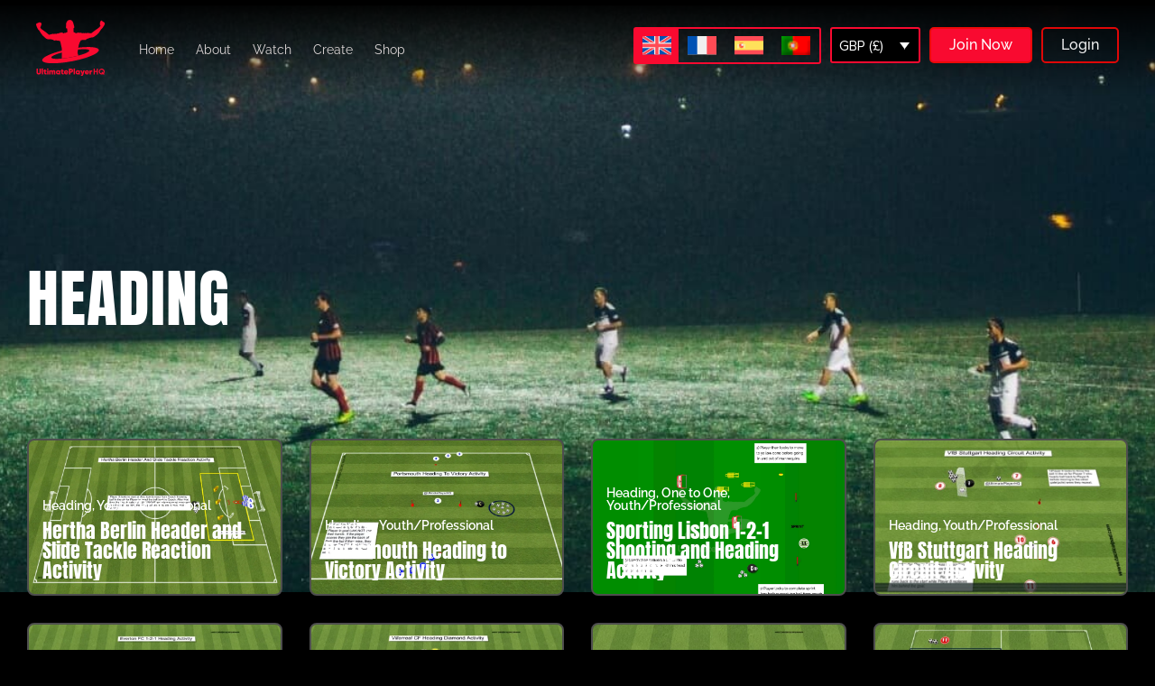

--- FILE ---
content_type: text/html; charset=UTF-8
request_url: https://ultimateplayerhq.com/drill_category/heading/
body_size: 48639
content:
<!doctype html>
<html lang="en-US">
<head>
	<meta charset="UTF-8">
		<meta name="viewport" content="width=device-width, initial-scale=1">
	<link rel="profile" href="https://gmpg.org/xfn/11">
	<script>
var theplus_ajax_url = "https://ultimateplayerhq.com/wp-admin/admin-ajax.php";
		var theplus_ajax_post_url = "https://ultimateplayerhq.com/wp-admin/admin-post.php";
		var theplus_nonce = "f6e61cd050";
</script>
<meta name='robots' content='index, follow, max-image-preview:large, max-snippet:-1, max-video-preview:-1' />
	<style>img:is([sizes="auto" i],[sizes^="auto," i]){contain-intrinsic-size:3000px 1500px}</style>
	<link rel="alternate" hreflang="en" href="https://ultimateplayerhq.com/drill_category/heading/" />
<link rel="alternate" hreflang="fr" href="https://ultimateplayerhq.com/fr/drill_category/heading-fr/" />
<link rel="alternate" hreflang="es" href="https://ultimateplayerhq.com/es/drill_category/heading-es/" />
<link rel="alternate" hreflang="pt-pt" href="https://ultimateplayerhq.com/pt-pt/drill_category/heading-pt-pt/" />
<link rel="alternate" hreflang="x-default" href="https://ultimateplayerhq.com/drill_category/heading/" />

	<!-- This site is optimized with the Yoast SEO plugin v26.2 - https://yoast.com/wordpress/plugins/seo/ -->
	<title>Heading Archives - UltimatePlayerHQ</title>
	<link rel="canonical" href="https://ultimateplayerhq.com/drill_category/heading/" />
	<link rel="next" href="https://ultimateplayerhq.com/drill_category/heading/page/2/" />
	<meta property="og:locale" content="en_US" />
	<meta property="og:type" content="article" />
	<meta property="og:title" content="Heading Archives - UltimatePlayerHQ" />
	<meta property="og:url" content="https://ultimateplayerhq.com/drill_category/heading/" />
	<meta property="og:site_name" content="UltimatePlayerHQ" />
	<meta property="og:image" content="https://ultimatehq.fra1.digitaloceanspaces.com/wp-content/uploads/2020/11/UltimatePlayerHQlogo.jpg" />
	<meta property="og:image:width" content="390" />
	<meta property="og:image:height" content="206" />
	<meta property="og:image:type" content="image/jpeg" />
	<script type="application/ld+json" class="yoast-schema-graph">{"@context":"https://schema.org","@graph":[{"@type":"CollectionPage","@id":"https://ultimateplayerhq.com/drill_category/heading/","url":"https://ultimateplayerhq.com/drill_category/heading/","name":"Heading Archives - UltimatePlayerHQ","isPartOf":{"@id":"https://ultimateplayerhq.com/#website"},"primaryImageOfPage":{"@id":"https://ultimateplayerhq.com/drill_category/heading/#primaryimage"},"image":{"@id":"https://ultimateplayerhq.com/drill_category/heading/#primaryimage"},"thumbnailUrl":"https://ultimatehq.fra1.digitaloceanspaces.com/wp-content/uploads/2023/06/image-374.webp","breadcrumb":{"@id":"https://ultimateplayerhq.com/drill_category/heading/#breadcrumb"},"inLanguage":"en-US"},{"@type":"ImageObject","inLanguage":"en-US","@id":"https://ultimateplayerhq.com/drill_category/heading/#primaryimage","url":"https://ultimatehq.fra1.digitaloceanspaces.com/wp-content/uploads/2023/06/image-374.webp","contentUrl":"https://ultimatehq.fra1.digitaloceanspaces.com/wp-content/uploads/2023/06/image-374.webp","width":1920,"height":1080},{"@type":"BreadcrumbList","@id":"https://ultimateplayerhq.com/drill_category/heading/#breadcrumb","itemListElement":[{"@type":"ListItem","position":1,"name":"Home","item":"https://ultimateplayerhq.com/"},{"@type":"ListItem","position":2,"name":"Heading"}]},{"@type":"WebSite","@id":"https://ultimateplayerhq.com/#website","url":"https://ultimateplayerhq.com/","name":"UltimatePlayerHQ","description":"","publisher":{"@id":"https://ultimateplayerhq.com/#organization"},"potentialAction":[{"@type":"SearchAction","target":{"@type":"EntryPoint","urlTemplate":"https://ultimateplayerhq.com/?s={search_term_string}"},"query-input":{"@type":"PropertyValueSpecification","valueRequired":true,"valueName":"search_term_string"}}],"inLanguage":"en-US"},{"@type":"Organization","@id":"https://ultimateplayerhq.com/#organization","name":"Ultimate PlayerHQ","url":"https://ultimateplayerhq.com/","logo":{"@type":"ImageObject","inLanguage":"en-US","@id":"https://ultimateplayerhq.com/#/schema/logo/image/","url":"https://ultimatehq.fra1.digitaloceanspaces.com/wp-content/uploads/2021/12/cropped-cropped-website-logo.jpg","contentUrl":"https://ultimatehq.fra1.digitaloceanspaces.com/wp-content/uploads/2021/12/cropped-cropped-website-logo.jpg","width":800,"height":459,"caption":"Ultimate PlayerHQ"},"image":{"@id":"https://ultimateplayerhq.com/#/schema/logo/image/"},"sameAs":["https://www.facebook.com/UltimatePlayerHQ/","https://x.com/playersessionhq"]}]}</script>
	<!-- / Yoast SEO plugin. -->


<link rel='dns-prefetch' href='//cdn.jsdelivr.net' />
<link rel="alternate" type="application/rss+xml" title="UltimatePlayerHQ &raquo; Feed" href="https://ultimateplayerhq.com/feed/" />
<link rel="alternate" type="application/rss+xml" title="UltimatePlayerHQ &raquo; Comments Feed" href="https://ultimateplayerhq.com/comments/feed/" />
<link rel="alternate" type="application/rss+xml" title="UltimatePlayerHQ &raquo; Heading Drill Category Feed" href="https://ultimateplayerhq.com/drill_category/heading/feed/" />
<script>
window._wpemojiSettings = {"baseUrl":"https:\/\/s.w.org\/images\/core\/emoji\/16.0.1\/72x72\/","ext":".png","svgUrl":"https:\/\/s.w.org\/images\/core\/emoji\/16.0.1\/svg\/","svgExt":".svg","source":{"concatemoji":"https:\/\/ultimateplayerhq.com\/wp-includes\/js\/wp-emoji-release.min.js?ver=6.8.3"}};
/*! This file is auto-generated */
!function(s,n){var o,i,e;function c(e){try{var t={supportTests:e,timestamp:(new Date).valueOf()};sessionStorage.setItem(o,JSON.stringify(t))}catch(e){}}function p(e,t,n){e.clearRect(0,0,e.canvas.width,e.canvas.height),e.fillText(t,0,0);var t=new Uint32Array(e.getImageData(0,0,e.canvas.width,e.canvas.height).data),a=(e.clearRect(0,0,e.canvas.width,e.canvas.height),e.fillText(n,0,0),new Uint32Array(e.getImageData(0,0,e.canvas.width,e.canvas.height).data));return t.every(function(e,t){return e===a[t]})}function u(e,t){e.clearRect(0,0,e.canvas.width,e.canvas.height),e.fillText(t,0,0);for(var n=e.getImageData(16,16,1,1),a=0;a<n.data.length;a++)if(0!==n.data[a])return!1;return!0}function f(e,t,n,a){switch(t){case"flag":return n(e,"\ud83c\udff3\ufe0f\u200d\u26a7\ufe0f","\ud83c\udff3\ufe0f\u200b\u26a7\ufe0f")?!1:!n(e,"\ud83c\udde8\ud83c\uddf6","\ud83c\udde8\u200b\ud83c\uddf6")&&!n(e,"\ud83c\udff4\udb40\udc67\udb40\udc62\udb40\udc65\udb40\udc6e\udb40\udc67\udb40\udc7f","\ud83c\udff4\u200b\udb40\udc67\u200b\udb40\udc62\u200b\udb40\udc65\u200b\udb40\udc6e\u200b\udb40\udc67\u200b\udb40\udc7f");case"emoji":return!a(e,"\ud83e\udedf")}return!1}function g(e,t,n,a){var r="undefined"!=typeof WorkerGlobalScope&&self instanceof WorkerGlobalScope?new OffscreenCanvas(300,150):s.createElement("canvas"),o=r.getContext("2d",{willReadFrequently:!0}),i=(o.textBaseline="top",o.font="600 32px Arial",{});return e.forEach(function(e){i[e]=t(o,e,n,a)}),i}function t(e){var t=s.createElement("script");t.src=e,t.defer=!0,s.head.appendChild(t)}"undefined"!=typeof Promise&&(o="wpEmojiSettingsSupports",i=["flag","emoji"],n.supports={everything:!0,everythingExceptFlag:!0},e=new Promise(function(e){s.addEventListener("DOMContentLoaded",e,{once:!0})}),new Promise(function(t){var n=function(){try{var e=JSON.parse(sessionStorage.getItem(o));if("object"==typeof e&&"number"==typeof e.timestamp&&(new Date).valueOf()<e.timestamp+604800&&"object"==typeof e.supportTests)return e.supportTests}catch(e){}return null}();if(!n){if("undefined"!=typeof Worker&&"undefined"!=typeof OffscreenCanvas&&"undefined"!=typeof URL&&URL.createObjectURL&&"undefined"!=typeof Blob)try{var e="postMessage("+g.toString()+"("+[JSON.stringify(i),f.toString(),p.toString(),u.toString()].join(",")+"));",a=new Blob([e],{type:"text/javascript"}),r=new Worker(URL.createObjectURL(a),{name:"wpTestEmojiSupports"});return void(r.onmessage=function(e){c(n=e.data),r.terminate(),t(n)})}catch(e){}c(n=g(i,f,p,u))}t(n)}).then(function(e){for(var t in e)n.supports[t]=e[t],n.supports.everything=n.supports.everything&&n.supports[t],"flag"!==t&&(n.supports.everythingExceptFlag=n.supports.everythingExceptFlag&&n.supports[t]);n.supports.everythingExceptFlag=n.supports.everythingExceptFlag&&!n.supports.flag,n.DOMReady=!1,n.readyCallback=function(){n.DOMReady=!0}}).then(function(){return e}).then(function(){var e;n.supports.everything||(n.readyCallback(),(e=n.source||{}).concatemoji?t(e.concatemoji):e.wpemoji&&e.twemoji&&(t(e.twemoji),t(e.wpemoji)))}))}((window,document),window._wpemojiSettings);
</script>

<link data-optimized="1" rel='stylesheet' id='poll-maker-ays-admin-css' href='https://ultimateplayerhq.com/wp-content/litespeed/css/8e4349723851683db31d16d2863d0ccd.css?ver=4078f' media='all' />
<link data-optimized="1" rel='stylesheet' id='lrm-modal-css' href='https://ultimateplayerhq.com/wp-content/litespeed/css/3b6b04f35f3660dfc00c4dd5f75c5c4e.css?ver=df557' media='all' />
<link data-optimized="1" rel='stylesheet' id='lrm-modal-skin-css' href='https://ultimateplayerhq.com/wp-content/litespeed/css/11e729e9f03ce2a9f5dc7e37d21afc78.css?ver=9ea0b' media='all' />
<style id='wp-emoji-styles-inline-css'>img.wp-smiley,img.emoji{display:inline!important;border:none!important;box-shadow:none!important;height:1em!important;width:1em!important;margin:0 0.07em!important;vertical-align:-0.1em!important;background:none!important;padding:0!important}</style>
<link data-optimized="1" rel='stylesheet' id='wp-block-library-css' href='https://ultimateplayerhq.com/wp-content/litespeed/css/360fbf9aa2dee6aae6b1b8aca2be7cc6.css?ver=af6e4' media='all' />
<style id='global-styles-inline-css'>:root{--wp--preset--aspect-ratio--square:1;--wp--preset--aspect-ratio--4-3:4/3;--wp--preset--aspect-ratio--3-4:3/4;--wp--preset--aspect-ratio--3-2:3/2;--wp--preset--aspect-ratio--2-3:2/3;--wp--preset--aspect-ratio--16-9:16/9;--wp--preset--aspect-ratio--9-16:9/16;--wp--preset--color--black:#000000;--wp--preset--color--cyan-bluish-gray:#abb8c3;--wp--preset--color--white:#ffffff;--wp--preset--color--pale-pink:#f78da7;--wp--preset--color--vivid-red:#cf2e2e;--wp--preset--color--luminous-vivid-orange:#ff6900;--wp--preset--color--luminous-vivid-amber:#fcb900;--wp--preset--color--light-green-cyan:#7bdcb5;--wp--preset--color--vivid-green-cyan:#00d084;--wp--preset--color--pale-cyan-blue:#8ed1fc;--wp--preset--color--vivid-cyan-blue:#0693e3;--wp--preset--color--vivid-purple:#9b51e0;--wp--preset--gradient--vivid-cyan-blue-to-vivid-purple:linear-gradient(135deg,rgba(6,147,227,1) 0%,rgb(155,81,224) 100%);--wp--preset--gradient--light-green-cyan-to-vivid-green-cyan:linear-gradient(135deg,rgb(122,220,180) 0%,rgb(0,208,130) 100%);--wp--preset--gradient--luminous-vivid-amber-to-luminous-vivid-orange:linear-gradient(135deg,rgba(252,185,0,1) 0%,rgba(255,105,0,1) 100%);--wp--preset--gradient--luminous-vivid-orange-to-vivid-red:linear-gradient(135deg,rgba(255,105,0,1) 0%,rgb(207,46,46) 100%);--wp--preset--gradient--very-light-gray-to-cyan-bluish-gray:linear-gradient(135deg,rgb(238,238,238) 0%,rgb(169,184,195) 100%);--wp--preset--gradient--cool-to-warm-spectrum:linear-gradient(135deg,rgb(74,234,220) 0%,rgb(151,120,209) 20%,rgb(207,42,186) 40%,rgb(238,44,130) 60%,rgb(251,105,98) 80%,rgb(254,248,76) 100%);--wp--preset--gradient--blush-light-purple:linear-gradient(135deg,rgb(255,206,236) 0%,rgb(152,150,240) 100%);--wp--preset--gradient--blush-bordeaux:linear-gradient(135deg,rgb(254,205,165) 0%,rgb(254,45,45) 50%,rgb(107,0,62) 100%);--wp--preset--gradient--luminous-dusk:linear-gradient(135deg,rgb(255,203,112) 0%,rgb(199,81,192) 50%,rgb(65,88,208) 100%);--wp--preset--gradient--pale-ocean:linear-gradient(135deg,rgb(255,245,203) 0%,rgb(182,227,212) 50%,rgb(51,167,181) 100%);--wp--preset--gradient--electric-grass:linear-gradient(135deg,rgb(202,248,128) 0%,rgb(113,206,126) 100%);--wp--preset--gradient--midnight:linear-gradient(135deg,rgb(2,3,129) 0%,rgb(40,116,252) 100%);--wp--preset--font-size--small:13px;--wp--preset--font-size--medium:20px;--wp--preset--font-size--large:36px;--wp--preset--font-size--x-large:42px;--wp--preset--spacing--20:0.44rem;--wp--preset--spacing--30:0.67rem;--wp--preset--spacing--40:1rem;--wp--preset--spacing--50:1.5rem;--wp--preset--spacing--60:2.25rem;--wp--preset--spacing--70:3.38rem;--wp--preset--spacing--80:5.06rem;--wp--preset--shadow--natural:6px 6px 9px rgba(0, 0, 0, 0.2);--wp--preset--shadow--deep:12px 12px 50px rgba(0, 0, 0, 0.4);--wp--preset--shadow--sharp:6px 6px 0px rgba(0, 0, 0, 0.2);--wp--preset--shadow--outlined:6px 6px 0px -3px rgba(255, 255, 255, 1), 6px 6px rgba(0, 0, 0, 1);--wp--preset--shadow--crisp:6px 6px 0px rgba(0, 0, 0, 1)}:root{--wp--style--global--content-size:800px;--wp--style--global--wide-size:1200px}:where(body){margin:0}.wp-site-blocks>.alignleft{float:left;margin-right:2em}.wp-site-blocks>.alignright{float:right;margin-left:2em}.wp-site-blocks>.aligncenter{justify-content:center;margin-left:auto;margin-right:auto}:where(.wp-site-blocks)>*{margin-block-start:24px;margin-block-end:0}:where(.wp-site-blocks)>:first-child{margin-block-start:0}:where(.wp-site-blocks)>:last-child{margin-block-end:0}:root{--wp--style--block-gap:24px}:root :where(.is-layout-flow)>:first-child{margin-block-start:0}:root :where(.is-layout-flow)>:last-child{margin-block-end:0}:root :where(.is-layout-flow)>*{margin-block-start:24px;margin-block-end:0}:root :where(.is-layout-constrained)>:first-child{margin-block-start:0}:root :where(.is-layout-constrained)>:last-child{margin-block-end:0}:root :where(.is-layout-constrained)>*{margin-block-start:24px;margin-block-end:0}:root :where(.is-layout-flex){gap:24px}:root :where(.is-layout-grid){gap:24px}.is-layout-flow>.alignleft{float:left;margin-inline-start:0;margin-inline-end:2em}.is-layout-flow>.alignright{float:right;margin-inline-start:2em;margin-inline-end:0}.is-layout-flow>.aligncenter{margin-left:auto!important;margin-right:auto!important}.is-layout-constrained>.alignleft{float:left;margin-inline-start:0;margin-inline-end:2em}.is-layout-constrained>.alignright{float:right;margin-inline-start:2em;margin-inline-end:0}.is-layout-constrained>.aligncenter{margin-left:auto!important;margin-right:auto!important}.is-layout-constrained>:where(:not(.alignleft):not(.alignright):not(.alignfull)){max-width:var(--wp--style--global--content-size);margin-left:auto!important;margin-right:auto!important}.is-layout-constrained>.alignwide{max-width:var(--wp--style--global--wide-size)}body .is-layout-flex{display:flex}.is-layout-flex{flex-wrap:wrap;align-items:center}.is-layout-flex>:is(*,div){margin:0}body .is-layout-grid{display:grid}.is-layout-grid>:is(*,div){margin:0}body{padding-top:0;padding-right:0;padding-bottom:0;padding-left:0}a:where(:not(.wp-element-button)){text-decoration:underline}:root :where(.wp-element-button,.wp-block-button__link){background-color:#32373c;border-width:0;color:#fff;font-family:inherit;font-size:inherit;line-height:inherit;padding:calc(0.667em + 2px) calc(1.333em + 2px);text-decoration:none}.has-black-color{color:var(--wp--preset--color--black)!important}.has-cyan-bluish-gray-color{color:var(--wp--preset--color--cyan-bluish-gray)!important}.has-white-color{color:var(--wp--preset--color--white)!important}.has-pale-pink-color{color:var(--wp--preset--color--pale-pink)!important}.has-vivid-red-color{color:var(--wp--preset--color--vivid-red)!important}.has-luminous-vivid-orange-color{color:var(--wp--preset--color--luminous-vivid-orange)!important}.has-luminous-vivid-amber-color{color:var(--wp--preset--color--luminous-vivid-amber)!important}.has-light-green-cyan-color{color:var(--wp--preset--color--light-green-cyan)!important}.has-vivid-green-cyan-color{color:var(--wp--preset--color--vivid-green-cyan)!important}.has-pale-cyan-blue-color{color:var(--wp--preset--color--pale-cyan-blue)!important}.has-vivid-cyan-blue-color{color:var(--wp--preset--color--vivid-cyan-blue)!important}.has-vivid-purple-color{color:var(--wp--preset--color--vivid-purple)!important}.has-black-background-color{background-color:var(--wp--preset--color--black)!important}.has-cyan-bluish-gray-background-color{background-color:var(--wp--preset--color--cyan-bluish-gray)!important}.has-white-background-color{background-color:var(--wp--preset--color--white)!important}.has-pale-pink-background-color{background-color:var(--wp--preset--color--pale-pink)!important}.has-vivid-red-background-color{background-color:var(--wp--preset--color--vivid-red)!important}.has-luminous-vivid-orange-background-color{background-color:var(--wp--preset--color--luminous-vivid-orange)!important}.has-luminous-vivid-amber-background-color{background-color:var(--wp--preset--color--luminous-vivid-amber)!important}.has-light-green-cyan-background-color{background-color:var(--wp--preset--color--light-green-cyan)!important}.has-vivid-green-cyan-background-color{background-color:var(--wp--preset--color--vivid-green-cyan)!important}.has-pale-cyan-blue-background-color{background-color:var(--wp--preset--color--pale-cyan-blue)!important}.has-vivid-cyan-blue-background-color{background-color:var(--wp--preset--color--vivid-cyan-blue)!important}.has-vivid-purple-background-color{background-color:var(--wp--preset--color--vivid-purple)!important}.has-black-border-color{border-color:var(--wp--preset--color--black)!important}.has-cyan-bluish-gray-border-color{border-color:var(--wp--preset--color--cyan-bluish-gray)!important}.has-white-border-color{border-color:var(--wp--preset--color--white)!important}.has-pale-pink-border-color{border-color:var(--wp--preset--color--pale-pink)!important}.has-vivid-red-border-color{border-color:var(--wp--preset--color--vivid-red)!important}.has-luminous-vivid-orange-border-color{border-color:var(--wp--preset--color--luminous-vivid-orange)!important}.has-luminous-vivid-amber-border-color{border-color:var(--wp--preset--color--luminous-vivid-amber)!important}.has-light-green-cyan-border-color{border-color:var(--wp--preset--color--light-green-cyan)!important}.has-vivid-green-cyan-border-color{border-color:var(--wp--preset--color--vivid-green-cyan)!important}.has-pale-cyan-blue-border-color{border-color:var(--wp--preset--color--pale-cyan-blue)!important}.has-vivid-cyan-blue-border-color{border-color:var(--wp--preset--color--vivid-cyan-blue)!important}.has-vivid-purple-border-color{border-color:var(--wp--preset--color--vivid-purple)!important}.has-vivid-cyan-blue-to-vivid-purple-gradient-background{background:var(--wp--preset--gradient--vivid-cyan-blue-to-vivid-purple)!important}.has-light-green-cyan-to-vivid-green-cyan-gradient-background{background:var(--wp--preset--gradient--light-green-cyan-to-vivid-green-cyan)!important}.has-luminous-vivid-amber-to-luminous-vivid-orange-gradient-background{background:var(--wp--preset--gradient--luminous-vivid-amber-to-luminous-vivid-orange)!important}.has-luminous-vivid-orange-to-vivid-red-gradient-background{background:var(--wp--preset--gradient--luminous-vivid-orange-to-vivid-red)!important}.has-very-light-gray-to-cyan-bluish-gray-gradient-background{background:var(--wp--preset--gradient--very-light-gray-to-cyan-bluish-gray)!important}.has-cool-to-warm-spectrum-gradient-background{background:var(--wp--preset--gradient--cool-to-warm-spectrum)!important}.has-blush-light-purple-gradient-background{background:var(--wp--preset--gradient--blush-light-purple)!important}.has-blush-bordeaux-gradient-background{background:var(--wp--preset--gradient--blush-bordeaux)!important}.has-luminous-dusk-gradient-background{background:var(--wp--preset--gradient--luminous-dusk)!important}.has-pale-ocean-gradient-background{background:var(--wp--preset--gradient--pale-ocean)!important}.has-electric-grass-gradient-background{background:var(--wp--preset--gradient--electric-grass)!important}.has-midnight-gradient-background{background:var(--wp--preset--gradient--midnight)!important}.has-small-font-size{font-size:var(--wp--preset--font-size--small)!important}.has-medium-font-size{font-size:var(--wp--preset--font-size--medium)!important}.has-large-font-size{font-size:var(--wp--preset--font-size--large)!important}.has-x-large-font-size{font-size:var(--wp--preset--font-size--x-large)!important}:root :where(.wp-block-pullquote){font-size:1.5em;line-height:1.6}</style>
<link data-optimized="1" rel='stylesheet' id='contact-form-7-css' href='https://ultimateplayerhq.com/wp-content/litespeed/css/7f35ee0518b3e691652c16592377b91a.css?ver=3a8b6' media='all' />
<link data-optimized="1" rel='stylesheet' id='pmpro_frontend_base-css' href='https://ultimateplayerhq.com/wp-content/litespeed/css/793568c351e125ffcaff4a01498752b9.css?ver=e415c' media='all' />
<link data-optimized="1" rel='stylesheet' id='pmpro_frontend_variation_1-css' href='https://ultimateplayerhq.com/wp-content/litespeed/css/389893b9cfc2f31fa4828273d1d732d8.css?ver=bbd1a' media='all' />
<link data-optimized="1" rel='stylesheet' id='poll-maker-ays-css' href='https://ultimateplayerhq.com/wp-content/litespeed/css/b5cb076b4128c3b1f537a9e62fffea06.css?ver=64a29' media='all' />
<link data-optimized="1" rel='stylesheet' id='qrc-css-css' href='https://ultimateplayerhq.com/wp-content/litespeed/css/b7f18134ac4dea56698f8b69683197b7.css?ver=abade' media='all' />
<link data-optimized="1" rel='stylesheet' id='wcml-dropdown-0-css' href='https://ultimateplayerhq.com/wp-content/litespeed/css/600fb9ca9f8d325f4914e0f44c23d195.css?ver=4017d' media='all' />
<link data-optimized="1" rel='stylesheet' id='woocommerce-layout-css' href='https://ultimateplayerhq.com/wp-content/litespeed/css/f3788283c75ca34706929b1cd9065c2d.css?ver=5b94a' media='all' />
<link data-optimized="1" rel='stylesheet' id='woocommerce-smallscreen-css' href='https://ultimateplayerhq.com/wp-content/litespeed/css/61df05cef28470eaeda9f2884d8c8b57.css?ver=b6018' media='only screen and (max-width: 768px)' />
<link data-optimized="1" rel='stylesheet' id='woocommerce-general-css' href='https://ultimateplayerhq.com/wp-content/litespeed/css/1e3aa977ca963007cbe74bc6ef5e596a.css?ver=1fd9e' media='all' />
<style id='woocommerce-inline-inline-css'>.woocommerce form .form-row .required{visibility:visible}</style>
<link data-optimized="1" rel='stylesheet' id='wpml-legacy-horizontal-list-0-css' href='https://ultimateplayerhq.com/wp-content/litespeed/css/6e095b8f1762fd8492b6fbb05fe7faaf.css?ver=861c2' media='all' />
<style id='wpml-legacy-horizontal-list-0-inline-css'>.wpml-ls-statics-shortcode_actions{background-color:#fff}.wpml-ls-statics-shortcode_actions .wpml-ls-current-language>a{background-color:#d33}</style>
<link data-optimized="1" rel='stylesheet' id='wpml-menu-item-0-css' href='https://ultimateplayerhq.com/wp-content/litespeed/css/b760cf58feefa3e9f9ebd5c61616b3e4.css?ver=bcc44' media='all' />
<link data-optimized="1" rel='stylesheet' id='theplus-plus-extra-adv-plus-extra-adv-css' href='https://ultimateplayerhq.com/wp-content/litespeed/css/7114c80f04cec0af782fbe9a8590c21d.css?ver=13d56' media='all' />
<link data-optimized="1" rel='stylesheet' id='theplus-plus-alignmnet-plus-extra-adv-css' href='https://ultimateplayerhq.com/wp-content/litespeed/css/4d73c70db28ce69fbaf6b423cc2215e0.css?ver=f73ac' media='all' />
<link data-optimized="1" rel='stylesheet' id='theplus-plus-nav-menu-navigation-menu-css' href='https://ultimateplayerhq.com/wp-content/litespeed/css/603de38c162b4c215bcf047a89873b40.css?ver=ab00a' media='all' />
<link data-optimized="1" rel='stylesheet' id='brands-styles-css' href='https://ultimateplayerhq.com/wp-content/litespeed/css/c9426e620887f899410b0b47e3900179.css?ver=72218' media='all' />
<link data-optimized="1" rel='stylesheet' id='hello-elementor-theme-style-css' href='https://ultimateplayerhq.com/wp-content/litespeed/css/c83f0cc8fdf8b68d107b14f00c371890.css?ver=46613' media='all' />
<link data-optimized="1" rel='stylesheet' id='hello-elementor-child-style-css' href='https://ultimateplayerhq.com/wp-content/litespeed/css/1c1702326895f1c0cce0cc9fc75d2cee.css?ver=09b0e' media='all' />
<link data-optimized="1" rel='stylesheet' id='new_style_session-css' href='https://ultimateplayerhq.com/wp-content/litespeed/css/c190f6e874ac59827f4d1c84f6218946.css?ver=0a651' media='all' />
<link data-optimized="1" rel='stylesheet' id='new_style-css' href='https://ultimateplayerhq.com/wp-content/litespeed/css/73ee64601432a900cd9f9be1cbfb6f35.css?ver=b399c' media='all' />
<link data-optimized="1" rel='stylesheet' id='slick-css-css' href='https://ultimateplayerhq.com/wp-content/litespeed/css/d11a217329ef37783be073b50d6128f8.css?ver=31494' media='all' />
<link data-optimized="1" rel='stylesheet' id='slick-theme-css-css' href='https://ultimateplayerhq.com/wp-content/litespeed/css/970c6450c667cb23543390283469d346.css?ver=db608' media='all' />
<link data-optimized="1" rel='stylesheet' id='select2-css' href='https://ultimateplayerhq.com/wp-content/litespeed/css/c55d1ecd4696a9725e3d8dadf5084505.css?ver=f16c4' media='all' />
<link data-optimized="1" rel='stylesheet' id='multiple-select-css' href='https://ultimateplayerhq.com/wp-content/litespeed/css/93d48a938963cc51708004bbe06994d0.css?ver=258ba' media='all' />
<link data-optimized="1" rel='stylesheet' id='carousel-css-css' href='https://ultimateplayerhq.com/wp-content/litespeed/css/68435110931ae66223212f92a3962bbc.css?ver=62bbc' media='all' />
<link data-optimized="1" rel='stylesheet' id='hello-elementor-css' href='https://ultimateplayerhq.com/wp-content/litespeed/css/92a0c62ee08dbdea20ba3e543b795a6e.css?ver=65dac' media='all' />
<link data-optimized="1" rel='stylesheet' id='hello-elementor-header-footer-css' href='https://ultimateplayerhq.com/wp-content/litespeed/css/6496ea84cb31be9238480287defcdf3a.css?ver=08956' media='all' />
<link data-optimized="1" rel='stylesheet' id='wpdreams-asl-basic-css' href='https://ultimateplayerhq.com/wp-content/litespeed/css/8d4ce75baf5722ec71117b2f60c6c01d.css?ver=85be3' media='all' />
<style id='wpdreams-asl-basic-inline-css'>div[id*='ajaxsearchlitesettings'].searchsettings .asl_option_inner label{font-size:0px!important;color:#fff0}div[id*='ajaxsearchlitesettings'].searchsettings .asl_option_inner label:after{font-size:11px!important;position:absolute;top:0;left:0;z-index:1}.asl_w_container{width:100%;margin:0 0 0 0;min-width:200px}div[id*='ajaxsearchlite'].asl_m{width:100%}div[id*='ajaxsearchliteres'].wpdreams_asl_results div.resdrg span.highlighted{font-weight:700;color:#d9312b;background-color:rgb(238 238 238)}div[id*='ajaxsearchliteres'].wpdreams_asl_results .results img.asl_image{width:70px;height:70px;object-fit:cover}div[id*='ajaxsearchlite'].asl_r .results{max-height:none}div[id*='ajaxsearchlite'].asl_r{position:absolute}.asl_m .probox svg{fill:#000000!important}.asl_m .probox .innericon{background-color:#ffffff!important;background-image:none!important;-webkit-background-image:none!important;-ms-background-image:none!important}div.asl_m.asl_w{border:2px solid rgb(170 170 170)!important;border-radius:0 0 0 0px!important;box-shadow:none!important}div.asl_m.asl_w .probox{border:none!important}div.asl_r.asl_w.vertical .results .item::after{display:block;position:absolute;bottom:0;content:'';height:1px;width:100%;background:#D8D8D8}div.asl_r.asl_w.vertical .results .item.asl_last_item::after{display:none}div.asl_m{z-index:0}</style>
<link data-optimized="1" rel='stylesheet' id='wpdreams-asl-instance-css' href='https://ultimateplayerhq.com/wp-content/litespeed/css/89481b503d8cbc1f62dc87e6a71a60ef.css?ver=bbd25' media='all' />
<link data-optimized="1" rel='stylesheet' id='elementor-frontend-css' href='https://ultimateplayerhq.com/wp-content/litespeed/css/1c9476fec01431e6614ec49748921608.css?ver=54bba' media='all' />
<link data-optimized="1" rel='stylesheet' id='widget-image-css' href='https://ultimateplayerhq.com/wp-content/litespeed/css/2d7236ea219ba0923023027fcfcacdab.css?ver=8bf1f' media='all' />
<link data-optimized="1" rel='stylesheet' id='e-sticky-css' href='https://ultimateplayerhq.com/wp-content/litespeed/css/411f8579342608746eef131e4ad75be1.css?ver=4348c' media='all' />
<link data-optimized="1" rel='stylesheet' id='widget-search-form-css' href='https://ultimateplayerhq.com/wp-content/litespeed/css/91549771d35f02a7df8a40af0a680f66.css?ver=b17c0' media='all' />
<link data-optimized="1" rel='stylesheet' id='elementor-icons-shared-0-css' href='https://ultimateplayerhq.com/wp-content/litespeed/css/9f6ce42a10205d691a498c0999f3def0.css?ver=71607' media='all' />
<link data-optimized="1" rel='stylesheet' id='elementor-icons-fa-solid-css' href='https://ultimateplayerhq.com/wp-content/litespeed/css/cff192f33ebbbce60abbffcda2bda190.css?ver=6a699' media='all' />
<link data-optimized="1" rel='stylesheet' id='widget-heading-css' href='https://ultimateplayerhq.com/wp-content/litespeed/css/992433822ea26dccd959f513f464f301.css?ver=32f08' media='all' />
<link data-optimized="1" rel='stylesheet' id='widget-divider-css' href='https://ultimateplayerhq.com/wp-content/litespeed/css/9d9009fe2843b3e503caef7b1c619437.css?ver=1e8a0' media='all' />
<link data-optimized="1" rel='stylesheet' id='widget-nav-menu-css' href='https://ultimateplayerhq.com/wp-content/litespeed/css/1cd8765331baa4122407bde7f07464a4.css?ver=7067c' media='all' />
<link data-optimized="1" rel='stylesheet' id='widget-social-icons-css' href='https://ultimateplayerhq.com/wp-content/litespeed/css/d4ba23b34e31f8e92b48336d1ed8883a.css?ver=ad8dd' media='all' />
<link data-optimized="1" rel='stylesheet' id='e-apple-webkit-css' href='https://ultimateplayerhq.com/wp-content/litespeed/css/ba185d925d507bab8e2d08db14fe683f.css?ver=2f4f0' media='all' />
<link data-optimized="1" rel='stylesheet' id='widget-loop-common-css' href='https://ultimateplayerhq.com/wp-content/litespeed/css/823c30c402a877908257b4e9ca193160.css?ver=4f0b5' media='all' />
<link data-optimized="1" rel='stylesheet' id='widget-loop-grid-css' href='https://ultimateplayerhq.com/wp-content/litespeed/css/cba82733e9e6581cfd92edf109f34126.css?ver=20c6a' media='all' />
<link data-optimized="1" rel='stylesheet' id='elementor-icons-css' href='https://ultimateplayerhq.com/wp-content/litespeed/css/3077eab5e01a2f3c8cdee98fe3a886e2.css?ver=0e7dc' media='all' />
<link data-optimized="1" rel='stylesheet' id='elementor-post-3935-css' href='https://ultimateplayerhq.com/wp-content/litespeed/css/54f23d236d64d04ef03a891480d0d127.css?ver=c80d2' media='all' />
<link data-optimized="1" rel='stylesheet' id='wb-slick-library-css' href='https://ultimateplayerhq.com/wp-content/litespeed/css/2160d415e382e5d384288e9dd2bd7de0.css?ver=c0912' media='all' />
<link data-optimized="1" rel='stylesheet' id='wb-slick-theme-css' href='https://ultimateplayerhq.com/wp-content/litespeed/css/498e2123f6f3fe1ac259bc0c587fe196.css?ver=0c22f' media='all' />
<link data-optimized="1" rel='stylesheet' id='wb-ps-style-css' href='https://ultimateplayerhq.com/wp-content/litespeed/css/394f656e4e8f522c9bb39473be55026e.css?ver=97048' media='all' />
<link data-optimized="1" rel='stylesheet' id='font-awesome-5-all-css' href='https://ultimateplayerhq.com/wp-content/litespeed/css/ad0ea1cf9ed89ac38f5d7607c42a659e.css?ver=59fa9' media='all' />
<link data-optimized="1" rel='stylesheet' id='font-awesome-4-shim-css' href='https://ultimateplayerhq.com/wp-content/litespeed/css/7cb2352abb747c83166d3c7ab30423ff.css?ver=202b0' media='all' />
<link data-optimized="1" rel='stylesheet' id='elementor-post-116330-css' href='https://ultimateplayerhq.com/wp-content/litespeed/css/7cf14f46b86a3c4b8223e61b0657fc51.css?ver=6f792' media='all' />
<link data-optimized="1" rel='stylesheet' id='elementor-post-116323-css' href='https://ultimateplayerhq.com/wp-content/litespeed/css/ff41cef1a1de294ec562c1a919904c88.css?ver=bd979' media='all' />
<link data-optimized="1" rel='stylesheet' id='elementor-post-118124-css' href='https://ultimateplayerhq.com/wp-content/litespeed/css/90016f358a624226e713275146488e89.css?ver=86047' media='all' />
<link data-optimized="1" rel='stylesheet' id='heateor_sss_frontend_css-css' href='https://ultimateplayerhq.com/wp-content/litespeed/css/57749bc5278857687a369565572babe3.css?ver=b8678' media='all' />
<style id='heateor_sss_frontend_css-inline-css'>.heateor_sss_button_instagram span.heateor_sss_svg,a.heateor_sss_instagram span.heateor_sss_svg{background:radial-gradient(circle at 30% 107%,#fdf497 0,#fdf497 5%,#fd5949 45%,#d6249f 60%,#285aeb 90%)}div.heateor_sss_horizontal_sharing a.heateor_sss_button_instagram span{background:#999!important}div.heateor_sss_standard_follow_icons_container a.heateor_sss_button_instagram span{background:#999}div.heateor_sss_horizontal_sharing a.heateor_sss_button_instagram span:hover{background:#000!important}div.heateor_sss_standard_follow_icons_container a.heateor_sss_button_instagram span:hover{background:#000}.heateor_sss_horizontal_sharing .heateor_sss_svg,.heateor_sss_standard_follow_icons_container .heateor_sss_svg{background-color:#999!important;background:#999!important;color:#fff;border-width:0;border-style:solid;border-color:#fff0}.heateor_sss_horizontal_sharing .heateorSssTCBackground{color:#666}.heateor_sss_horizontal_sharing span.heateor_sss_svg:hover,.heateor_sss_standard_follow_icons_container span.heateor_sss_svg:hover{background-color:#000!important;background:#000!importantborder-color:#fff0}.heateor_sss_vertical_sharing span.heateor_sss_svg,.heateor_sss_floating_follow_icons_container span.heateor_sss_svg{color:#fff;border-width:0;border-style:solid;border-color:#fff0}.heateor_sss_vertical_sharing .heateorSssTCBackground{color:#666}.heateor_sss_vertical_sharing span.heateor_sss_svg:hover,.heateor_sss_floating_follow_icons_container span.heateor_sss_svg:hover{border-color:#fff0}@media screen and (max-width:783px){.heateor_sss_vertical_sharing{display:none!important}}</style>
<link data-optimized="1" rel='stylesheet' id='elementor-gf-local-anton-css' href='https://ultimateplayerhq.com/wp-content/litespeed/css/5949ab9dee7baa1bdda00b0f4f31cb8e.css?ver=64de4' media='all' />
<link data-optimized="1" rel='stylesheet' id='elementor-gf-local-raleway-css' href='https://ultimateplayerhq.com/wp-content/litespeed/css/48c4c363bf2bb661fe84c61e99ca2671.css?ver=90af7' media='all' />
<link data-optimized="1" rel='stylesheet' id='elementor-gf-local-roboto-css' href='https://ultimateplayerhq.com/wp-content/litespeed/css/74ea25c3bc0993e13825d0c3a3f21a5e.css?ver=9e6a4' media='all' />
<link data-optimized="1" rel='stylesheet' id='elementor-icons-fa-regular-css' href='https://ultimateplayerhq.com/wp-content/litespeed/css/cf15152b58ba2cab70c382bac7ab2083.css?ver=1a299' media='all' />
<link data-optimized="1" rel='stylesheet' id='elementor-icons-fa-brands-css' href='https://ultimateplayerhq.com/wp-content/litespeed/css/26fe0d7442c5210ce97bde888f31a291.css?ver=ed0d6' media='all' />
<script id="wpml-cookie-js-extra">
var wpml_cookies = {"wp-wpml_current_language":{"value":"en","expires":1,"path":"\/"}};
var wpml_cookies = {"wp-wpml_current_language":{"value":"en","expires":1,"path":"\/"}};
</script>
<script src="https://ultimateplayerhq.com/wp-content/plugins/sitepress-multilingual-cms/res/js/cookies/language-cookie.js?ver=484900" id="wpml-cookie-js" defer data-wp-strategy="defer"></script>
<script src="https://ultimateplayerhq.com/wp-includes/js/jquery/jquery.min.js?ver=3.7.1" id="jquery-core-js"></script>
<script src="https://ultimateplayerhq.com/wp-includes/js/jquery/jquery-migrate.min.js?ver=3.4.1" id="jquery-migrate-js"></script>
<script src="https://ultimateplayerhq.com/wp-content/plugins/woocommerce/assets/js/jquery-blockui/jquery.blockUI.min.js?ver=2.7.0-wc.10.3.4" id="wc-jquery-blockui-js" defer data-wp-strategy="defer"></script>
<script id="wc-add-to-cart-js-extra">
var wc_add_to_cart_params = {"ajax_url":"\/wp-admin\/admin-ajax.php","wc_ajax_url":"\/?wc-ajax=%%endpoint%%","i18n_view_cart":"View cart","cart_url":"https:\/\/ultimateplayerhq.com\/cart\/","is_cart":"","cart_redirect_after_add":"no"};
</script>
<script src="https://ultimateplayerhq.com/wp-content/plugins/woocommerce/assets/js/frontend/add-to-cart.min.js?ver=10.3.4" id="wc-add-to-cart-js" defer data-wp-strategy="defer"></script>
<script src="https://ultimateplayerhq.com/wp-content/plugins/woocommerce/assets/js/js-cookie/js.cookie.min.js?ver=2.1.4-wc.10.3.4" id="wc-js-cookie-js" defer data-wp-strategy="defer"></script>
<script id="woocommerce-js-extra">
var woocommerce_params = {"ajax_url":"\/wp-admin\/admin-ajax.php","wc_ajax_url":"\/?wc-ajax=%%endpoint%%","i18n_password_show":"Show password","i18n_password_hide":"Hide password"};
</script>
<script src="https://ultimateplayerhq.com/wp-content/plugins/woocommerce/assets/js/frontend/woocommerce.min.js?ver=10.3.4" id="woocommerce-js" defer data-wp-strategy="defer"></script>
<script src="https://ultimateplayerhq.com/wp-content/plugins/woocommerce/assets/js/select2/select2.full.min.js?ver=4.0.3-wc.10.3.4" id="wc-select2-js" data-wp-strategy="defer"></script>
<script src="https://ultimateplayerhq.com/wp-content/themes/hello-theme-child/assets/js/multiple-select.min.js?ver=6.8.3" id="multiple-select-js"></script>
<script src="https://ultimateplayerhq.com/wp-content/themes/hello-theme-child/assets/ckeditor/ckeditor.js?ver=6.8.3" id="ckeditor-js"></script>
<script src="https://ultimateplayerhq.com/wp-content/themes/hello-theme-child/assets/js/custom.js?ver=1" id="custom-js"></script>
<script src="https://ultimateplayerhq.com/wp-content/themes/hello-theme-child/assets/js/slider.js?ver=1" id="slider-js-js"></script>
<script src="https://ultimateplayerhq.com/wp-content/themes/hello-theme-child/assets/js/slick.min.js?ver=1" id="slick-js-js"></script>
<script src="https://cdn.jsdelivr.net/npm/owl.carousel@2.3.4/dist/owl.carousel.min.js?ver=1" id="carousel-js-js"></script>
<script id="post-script-js-extra">
var delete_ajax_obj = {"ajax_url":"https:\/\/ultimateplayerhq.com\/wp-admin\/admin-ajax.php","ajax_nonce":"2a2212b75c","style_path":"https:\/\/ultimateplayerhq.com\/wp-content\/themes\/hello-theme-child","home_path":"https:\/\/ultimateplayerhq.com"};
</script>
<script src="https://ultimateplayerhq.com/wp-content/themes/hello-theme-child/assets/js/delete.js?ver=6.8.3" id="post-script-js"></script>
<script src="https://ultimateplayerhq.com/wp-content/plugins/elementor/assets/lib/font-awesome/js/v4-shims.min.js?ver=1.0.0" id="font-awesome-4-shim-js"></script>
<link rel="https://api.w.org/" href="https://ultimateplayerhq.com/wp-json/" /><link rel="alternate" title="JSON" type="application/json" href="https://ultimateplayerhq.com/wp-json/wp/v2/drill_type/159" /><link rel="EditURI" type="application/rsd+xml" title="RSD" href="https://ultimateplayerhq.com/xmlrpc.php?rsd" />
<meta name="generator" content="WordPress 6.8.3" />
<meta name="generator" content="WooCommerce 10.3.4" />
<meta name="generator" content="WPML ver:4.8.4 stt:3,12,123,6;" />
<style id="pmpro_colors">:root{--pmpro--color--base:#ffffff;--pmpro--color--contrast:#222222;--pmpro--color--accent:#0c3d54;--pmpro--color--accent--variation:hsl( 199,75%,28.5% );--pmpro--color--border--variation:hsl( 0,0%,91% )}</style>	<noscript><style>.woocommerce-product-gallery{ opacity: 1 !important; }</style></noscript>
					<link rel="preconnect" href="https://fonts.gstatic.com" crossorigin />
				<link rel="preload" as="style" href="//fonts.googleapis.com/css?family=Open+Sans&display=swap" />
								<link data-optimized="1" rel="stylesheet" href="https://ultimateplayerhq.com/wp-content/litespeed/css/2494a7883bea3575a5277d26e9b55b2a.css?ver=55b2a" media="all" />
				<meta name="generator" content="Elementor 3.32.5; features: additional_custom_breakpoints; settings: css_print_method-external, google_font-enabled, font_display-auto">
			<style>.e-con.e-parent:nth-of-type(n+4):not(.e-lazyloaded):not(.e-no-lazyload),.e-con.e-parent:nth-of-type(n+4):not(.e-lazyloaded):not(.e-no-lazyload) *{background-image:none!important}@media screen and (max-height:1024px){.e-con.e-parent:nth-of-type(n+3):not(.e-lazyloaded):not(.e-no-lazyload),.e-con.e-parent:nth-of-type(n+3):not(.e-lazyloaded):not(.e-no-lazyload) *{background-image:none!important}}@media screen and (max-height:640px){.e-con.e-parent:nth-of-type(n+2):not(.e-lazyloaded):not(.e-no-lazyload),.e-con.e-parent:nth-of-type(n+2):not(.e-lazyloaded):not(.e-no-lazyload) *{background-image:none!important}}</style>
			<meta name="redi-version" content="1.2.7" /><link rel="icon" href="https://ultimatehq.fra1.digitaloceanspaces.com/wp-content/uploads/2022/04/favicon-100x100.png" sizes="32x32" />
<link rel="icon" href="https://ultimatehq.fra1.digitaloceanspaces.com/wp-content/uploads/2022/04/favicon.png" sizes="192x192" />
<link rel="apple-touch-icon" href="https://ultimatehq.fra1.digitaloceanspaces.com/wp-content/uploads/2022/04/favicon.png" />
<meta name="msapplication-TileImage" content="https://ultimatehq.fra1.digitaloceanspaces.com/wp-content/uploads/2022/04/favicon.png" />
		<style id="wp-custom-css">#elementor-popup-modal-247590 .dialog-message{width:800px;height:auto}#watch_section_box .popup-embed{width:100%!important;height:calc(100vh - 40vh)!important}.page-id-247565 .elementor-popup-modal .dialog-message{max-height:calc(100vh - 10vh);max-width:calc(100vw - 10vw);border-radius:10px}.page-id-247565 .dialog-widget-content.dialog-lightbox-widget-content.animated,.page-id-231184 .dialog-widget-content.dialog-lightbox-widget-content.animated{background-color:#fff0}.page-id-247565 i.eicon-close,.page-id-231184 i.eicon-close{width:35px;display:flex;justify-content:center;align-items:center}.free-trail-sec .elementor-container.elementor-column-gap-default{column-gap:10px}.splashboard-slider{margin:20px 0}.splashboard-layout{padding:0 5px;box-sizing:border-box;position:relative}.splashboard-layout .splashboard-image{border-radius:3px;overflow:hidden;border:2px solid #000}.overlay-section{position:absolute;top:50px;left:20px}.overlay-section img{opacity:unset!important}.splashboard-layout .bg-logo{width:100%;height:205px;display:block;transition:transform 0.3s ease;background-size:cover;background-position:center right;background-repeat:no-repeat;background-color:#fff;color:#fff;border-radius:10px}.splashboard-layout .overlay-logo{width:40px;object-fit:contain;height:auto}.splashboard-title{position:absolute;bottom:40px;left:20px;color:#fff;z-index:2}.splashboard-image:hover{border:2px solid red;border-radius:10px}.splashboard-title span{display:block;font-size:13px;font-weight:600}.splashboard-title a{display:block;color:#fff!important;font-family:"Anton",Sans-serif;font-size:20px!important;font-weight:400;font-style:normal;line-height:20px;letter-spacing:0;text-transform:uppercase}.splashboard-image::before{content:'';position:absolute;top:0;left:0;width:100%;height:100%;background:linear-gradient(to right,rgb(0 0 0 / .6),rgb(0 0 0 / .2),rgb(0 0 0 / .1));z-index:1;pointer-events:none}.splashboard-image img{opacity:.7}h3.title-overlay{text-transform:uppercase}.splashboard button.slick-prev.pull-left.slick-arrow{left:-50px;position:absolute;height:33px!important;width:33px!important;text-align:center;display:flex!important;align-items:center;justify-content:center;color:#fff;font-size:22px;max-width:33px!important;min-width:33px!important;padding:0;top:45%;border-radius:5px}.splashboard button.slick-next.pull-right.slick-arrow{position:absolute;height:33px!important;width:33px!important;text-align:center;display:flex!important;align-items:center;justify-content:center;color:#fff;font-size:22px;max-width:33px!important;min-width:33px!important;padding:0;top:45%;border-radius:5px;left:auto;right:-50px!important}@media (max-width:1366px){.splashboard button.slick-prev.pull-left.slick-arrow{left:5px!important}.splashboard button.slick-next.pull-right.slick-arrow{right:5px!important}}.footer-title h2.elementor-heading-title.elementor-size-default:hover{color:unset}.whit-board-slider .slick-track{display:flex!important;flex-wrap:nowrap!important}.home-form-main-new .elementor-form-fields-wrapper.elementor-labels-{justify-content:center}.home-form-main-new .elementor-message.elementor-message-success{text-align:center;padding-top:5px}.home-form-main-new .elementor-message.elementor-message-danger{text-align:center}.page-id-239869 h1.entry-title,.page-id-239882 h1.entry-title,.page-id-239880 h1.entry-title,.page-id-241304 h1.entry-title,.page-id-241352 h1.entry-title,.page-id-241354 h1.entry-title,.page-id-241356 h1.entry-title{display:none}.ebook-slider{margin:20px 0}.ebook-layout{padding:0 5px;box-sizing:border-box;position:relative}.ebook-layout .ebook-image{border-radius:3px;overflow:hidden;border:2px solid #000}.overlay-section{position:absolute;top:50px;left:20px}.overlay-section img{opacity:unset!important}.ebook-layout .bg-logo{width:100%;height:auto;display:block;transition:transform 0.3s ease;background-size:cover;background-position:center right;background-repeat:no-repeat;background-color:#fff;color:#fff;border-radius:10px}.ebook-layout .overlay-logo{width:40px;object-fit:contain;height:auto}.ebook-title{position:absolute;bottom:40px;left:20px;color:#fff;z-index:2}.ebook-image:hover{border:2px solid red;border-radius:10px}.ebook-title span{display:block;font-size:13px;font-weight:600}.ebook-title a{display:block;color:#fff!important;font-family:"Anton",Sans-serif;font-size:20px!important;font-weight:400;font-style:normal;line-height:20px;letter-spacing:0;text-transform:uppercase}.ebook-image::before{content:'';position:absolute;top:0;left:0;width:100%;height:100%;background:linear-gradient(to right,rgb(0 0 0 / .6),rgb(0 0 0 / .2),rgb(0 0 0 / .1));z-index:1;pointer-events:none}.ebook-image img{opacity:.7}h3.title-overlay{text-transform:uppercase}.ebook button.slick-prev.pull-left.slick-arrow{left:-50px;position:absolute;height:33px!important;width:33px!important;text-align:center;display:flex!important;align-items:center;justify-content:center;color:#fff;font-size:22px;max-width:33px!important;min-width:33px!important;padding:0;top:45%;border-radius:5px}.ebook button.slick-next.pull-right.slick-arrow{position:absolute;height:33px!important;width:33px!important;text-align:center;display:flex!important;align-items:center;justify-content:center;color:#fff;font-size:22px;max-width:33px!important;min-width:33px!important;padding:0;top:45%;border-radius:5px;left:auto;right:-50px!important}@media (max-width:1366px){.ebook button.slick-prev.pull-left.slick-arrow{left:5px!important}.ebook button.slick-next.pull-right.slick-arrow{right:5px!important}}.qrcswholewtapper{display:none}body.archive.term-crossing-and-finishing .elementor-widget-loop-grid .elementor-pagination,body.archive.term-crossing-and-finishing-fr .elementor-widget-loop-grid .elementor-pagination,body.archive.term-crossing-and-finishing-es .elementor-widget-loop-grid .elementor-pagination,body.archive.term-crossing-and-finishing-pt-pt .elementor-widget-loop-grid .elementor-pagination{display:block!important}body.archive.term-pre-season .elementor-widget-loop-grid .elementor-pagination,body.archive.term-pre-season-fr .elementor-widget-loop-grid .elementor-pagination,body.archive.term-pre-season-es .elementor-widget-loop-grid .elementor-pagination,body.archive.term-pre-season-pt-pt .elementor-widget-loop-grid .elementor-pagination{display:block!important}body.archive.term-drills-from-pros .elementor-widget-loop-grid .elementor-pagination,body.archive.term-drills-from-pros-fr .elementor-widget-loop-grid .elementor-pagination,body.archive.term-drills-from-pros-es .elementor-widget-loop-grid .elementor-pagination,body.archive.term-drills-from-pros-pt-pt .elementor-widget-loop-grid .elementor-pagination{display:block!important}body.archive.term-passing .elementor-widget-loop-grid .elementor-pagination,body.archive.term-passing-fr .elementor-widget-loop-grid .elementor-pagination,body.archive.term-passing-es .elementor-widget-loop-grid .elementor-pagination,body.archive.term-passing-pt-pt .elementor-widget-loop-grid .elementor-pagination{display:block!important}body.archive.term-shooting .elementor-widget-loop-grid .elementor-pagination,body.archive.term-shooting-fr .elementor-widget-loop-grid .elementor-pagination,body.archive.term-shooting-es .elementor-widget-loop-grid .elementor-pagination,body.archive.term-shooting-pt-pt .elementor-widget-loop-grid .elementor-pagination{display:block!important}body.archive.term-dribbling .elementor-widget-loop-grid .elementor-pagination,body.archive.term-dribbling-fr .elementor-widget-loop-grid .elementor-pagination,body.archive.term-dribbling-es .elementor-widget-loop-grid .elementor-pagination,body.archive.term-dribbling-pt-pt .elementor-widget-loop-grid .elementor-pagination{display:block!important}body.archive.term-attacking-es .elementor-widget-loop-grid .elementor-pagination{display:block!important}body.archive.term-defending-es .elementor-widget-loop-grid .elementor-pagination{display:block!important}body.archive.term-attacking-pt-pt .elementor-widget-loop-grid .elementor-pagination{display:block!important}body.archive.term-defending-pt-pt .elementor-widget-loop-grid .elementor-pagination{display:block!important}body.archive.term-attacking .elementor-widget-loop-grid .elementor-pagination{display:block!important}body.archive.term-defending .elementor-widget-loop-grid .elementor-pagination{display:block!important}body.archive.term-attacking-fr .elementor-widget-loop-grid .elementor-pagination{display:block!important}body.archive.term-attacking-fr .elementor-widget-loop-grid .elementor-pagination{display:block!important}body.archive.term-defending-fr .elementor-widget-loop-grid .elementor-pagination{display:block!important}.hide-drill-menu{display:none!important}li#menu-item-138822{display:none}body.archive .elementor-widget-loop-grid .elementor-pagination{display:none!important}.testmonial .elementor-swiper-button.elementor-swiper-button-prev{background:#EC0909;padding:5px;left:-30px!important}.testmonial .elementor-swiper-button.elementor-swiper-button-next{background:#EC0909;padding:5px;right:-30px!important}html[lang="fr-FR"] #new_create_sec_main #new_create_sec .remove-select-section::after{content:'Supprimer';bottom:-60px;left:-31px!important}html[lang="es-ES"] #new_create_sec_main #new_create_sec .remove-select-section::after{content:'Borrar';bottom:-50px;left:-19px!important}html[lang="pt-pt"] #new_create_sec_main #new_create_sec .remove-select-section::after{content:'Eliminar';bottom:-50px;left:-22px!important}label.ays_poll_answer_icon_radio:before{margin-top:5px;margin-right:20px!important;min-width:20px}#elementor-popup-modal-231245 .dialog-close-button{display:flex;justify-content:center;align-items:center;background-color:#cba352!important}input.btn.ays-poll-btn.choosing-btn.ays-see-res-button-show{display:none}input[name='answer']:checked+label.ays_poll_answer_icon_radio:before,input[name='answer']:checked+label.ays_poll_answer_icon_checkbox:before{border:3px solid #cba352!important;background-color:#cba352!important}label.ays_label_poll.disable_hover.ays_label_font_size.ays_poll_answer_icon_radio.ays-poll-answer-container-label-list{background:unset!important}.apm-title-box div{padding-bottom:20px!important}.choosing-poll input[type=radio]:checked+label *,.choosing-poll input[type=checkbox]:checked+label *,.choosing-poll label.ays_enable_hover:hover *{color:#cba352!important}input.btn.ays-poll-btn.choosing-btn.ays_finish_poll{font-family:"Anton",Sans-serif!important;font-size:20px!important;padding:10px 30px!important;border-radius:0!important;opacity:1!important}p.ays-poll-answers a{font-family:"Anton",Sans-serif!important;font-size:18px}.box-apm{width:100%!important;padding-bottom:0!important}.ays-poll-main{width:100%!important}.apm-title-box div{font-family:"Anton",Sans-serif!important;font-size:70px!important;font-weight:500;line-height:70px}label.ays_label_poll.disable_hover.ays_label_font_size.ays-poll-answer-container-label-list{align-items:flex-start!important}.apm-button-box{justify-content:flex-start}#ays-poll-container-2{width:100%}span.ays-poll-each-answer-grid{color:#FFFFFF!important;font-family:"Raleway",Sans-serif;font-size:24px;font-weight:400;letter-spacing:0;line-height:30px}label.ays_label_poll.disable_hover.ays_label_font_size.ays-poll-answer-container-label-list{background:unset!important}span.ays-poll-each-answer-grid{text-align:left!important}.watch-session-class{text-align:left;width:100%;padding-top:10px}.drill_post_title_main{background-size:cover}li.wc_payment_method.payment_method_woocommerce_payments{display:none!important}.elementor-117368 .elementor-element.elementor-element-14e6110:hover{padding-bottom:20px!important}.set_piece_corner_section{display:block!important}.set_piece_corner_section .set_piece_corner_heading_six h6.elementor-heading-title{font-family:'Anton'!important;letter-spacing:1px!important;font-weight:500!important}.set_piece_corner_section .set_piece_corner_cards.elementor-element :is(.swiper,.swiper-container)~.elementor-swiper-button-next{top:-32px!important;right:0px!important}.set_piece_corner_section .set_piece_corner_cards.elementor-element :is(.swiper,.swiper-container)~.elementor-swiper-button-prev{top:-32px!important;right:65px!important;left:auto!important}.elementor a{box-shadow:none;text-decoration:none!important}#elementor-popup-modal-85509 .dialog-close-button,#elementor-popup-modal-3705 .dialog-close-button,#elementor-popup-modal-85635 .dialog-close-button,#elementor-popup-modal-85164 .dialog-close-button{justify-content:center;align-items:center}.page-id-71772 .elementor-popup-modal .elementor-field-type-submit .elementor-button.elementor-size-md{padding:15px 17px}.page-id-71772 .elementor-popup-modal .elementor-view-stacked .elementor-icon{color:transparent!important}@media (max-width:1200px) and (min-width:1025px){.page-id-72117 .explore-fav-session-btn .elementor-button{font-size:13px;padding:12px 20px}.testmonial .elementor-swiper-button.elementor-swiper-button-prev{left:10px!important;padding:0}.testmonial .elementor-swiper-button.elementor-swiper-button-next{right:10px!important;padding:0}}@media (max-width:1024px){.page-id-72117 .explore-fav-session-btn .elementor-button,.page-id-17993 .explore-fav-session-btn .elementor-button,.page-id-69960 .explore-fav-session-btn .elementor-button,.page-id-72288 .explore-fav-session-btn .elementor-button,.page-id-72117 .explore-fav-session-btn .elementor-button{font-size:12px!important;padding:12px}.lang_switcher_col{width:63%!important}.testmonial .elementor-swiper-button.elementor-swiper-button-prev{left:10px!important;padding:0}.testmonial .elementor-swiper-button.elementor-swiper-button-next{right:10px!important;padding:0}}@media(max-width:991px){.page-id-71025 .asl_w_container,.page-id-1246 .asl_w_container,.page-id-74076 .asl_w_container,.page-id-73890 .asl_w_container{max-width:200px;min-width:unset}}@media (max-width:767px){.page-id-1556.logged-in .elementor-location-footer{bottom:20px!important}.page-id-1556 .elementor-location-footer{position:unset;width:100%;bottom:0!important}.page-id-1556 .wp_agents{position:unset;width:100%;bottom:0!important}.page-id-1556 .page-content{position:unset;width:100%;vertical-align:middle;top:40%}.testmonial .elementor-swiper-button.elementor-swiper-button-prev{left:10px!important;padding:0}.testmonial .elementor-swiper-button.elementor-swiper-button-next{right:10px!important;padding:0}#elementor-popup-modal-85509 .dialog-widget-content,#elementor-popup-modal-85635 .dialog-widget-content,#elementor-popup-modal-85164 .dialog-widget-content{max-width:85%}#elementor-popup-modal-85509 .dialog-message,#elementor-popup-modal-85635 .dialog-message,#elementor-popup-modal-85164 .dialog-message{width:100%!important}.page-id-71025 .asl_w_container,.page-id-1246 .asl_w_container,.page-id-74076 .asl_w_container,.page-id-73890 .asl_w_container{max-width:100%}section.elementor-section.upload_file{z-index:9!important}.apm-title-box div{font-size:34px!important;line-height:40px;padding-bottom:0!important}#elementor-popup-modal-231245 .dialog-close-button{right:0px!important;top:0%!important}label.ays_poll_answer_icon_radio:before{margin-top:5px;margin-right:0!important}span.ays-poll-each-answer-grid{font-size:16px;padding-left:15px;line-height:24px}#ays-poll-id-6752aa058add0.box-apm .ays-poll-answer-container-list{margin-bottom:0}label.ays_label_poll.disable_hover.ays_label_font_size.ays_poll_answer_icon_radio.ays-poll-answer-container-label-list{padding-bottom:0!important}p.ays-poll-answers a{font-size:16px}.apm-answers.ays_poll_list_view_container{padding-bottom:10px}.mission-txt-remove{display:none}}@media(max-width:576px){.page-id-72117 .explore-fav-session-btn .elementor-button,.page-id-17993 .explore-fav-session-btn .elementor-button,.page-id-69960 .explore-fav-session-btn .elementor-button,.page-id-72288 .explore-fav-session-btn .elementor-button,.page-id-72117 .explore-fav-session-btn .elementor-button{width:60%}}@media(max-width:425px){#elementor-popup-modal-116365 .dialog-widget-content.dialog-lightbox-widget-content.animated{max-width:80%!important}}</style>
			<!-- Global site tag (gtag.js) - Google Analytics -->
<script async src="https://www.googletagmanager.com/gtag/js?id=UA-190187649-1"></script>
<script>
  window.dataLayer = window.dataLayer || [];
  function gtag(){dataLayer.push(arguments);}
  gtag('js', new Date());
  gtag('config', 'UA-190187649-1');
</script>
<!-- Global site tag (gtag.js) - Google Ads: 960283189 --> <script async src="https://www.googletagmanager.com/gtag/js?id=AW-960283189"></script> <script> window.dataLayer = window.dataLayer || []; function gtag(){dataLayer.push(arguments);} gtag('js', new Date()); gtag('config', 'AW-960283189'); gtag('config', 'AW-960283189');</script>

<!-- Event snippet for Website traffic conversion page --> <script> gtag('event', 'conversion', {'send_to': 'AW-960283189/zhOUCJKU6IcDELWE88kD'}); </script>
</head>
 <style type="text/css" media="print">.elementor-social-icon{display:none}</style>
<body data-rsssl=1 class="pmpro-variation_1 archive tax-drill_category term-heading term-159 wp-custom-logo wp-embed-responsive wp-theme-hello-elementor wp-child-theme-hello-theme-child theme-hello-elementor woocommerce-no-js hello-elementor-default elementor-page-118124 elementor-default elementor-template-full-width elementor-kit-3935">
<!-- Global site tag (gtag) - Google Ads: 960283189 --> <amp-analytics type="gtag" data-credentials="include"> <script type="application/json"> { "vars": { "gtag_id": "AW-960283189", "config": { "AW-960283189": { "groups": "default" } } }, "triggers": { } } </script> </amp-analytics>
		<header data-elementor-type="header" data-elementor-id="116330" class="elementor elementor-116330 elementor-location-header" data-elementor-post-type="elementor_library">
					<section class="elementor-section elementor-top-section elementor-element elementor-element-3008d8a4 elementor-section-content-middle stax-user_role_enabled-yes elementor-hidden-mobile stax-condition-yes elementor-section-boxed elementor-section-height-default elementor-section-height-default" data-id="3008d8a4" data-element_type="section" id="without-login-menu" data-settings="{&quot;background_background&quot;:&quot;gradient&quot;,&quot;sticky&quot;:&quot;top&quot;,&quot;sticky_effects_offset&quot;:30,&quot;sticky_effects_offset_tablet&quot;:30,&quot;sticky_on&quot;:[&quot;desktop&quot;,&quot;tablet&quot;,&quot;mobile&quot;],&quot;sticky_offset&quot;:0,&quot;sticky_anchor_link_offset&quot;:0}">
						<div class="elementor-container elementor-column-gap-default">
					<div class="elementor-column elementor-col-100 elementor-top-column elementor-element elementor-element-5a03d440" data-id="5a03d440" data-element_type="column">
			<div class="elementor-widget-wrap elementor-element-populated">
						<section class="elementor-section elementor-inner-section elementor-element elementor-element-138b562f elementor-reverse-mobile elementor-reverse-tablet elementor-section-boxed elementor-section-height-default elementor-section-height-default" data-id="138b562f" data-element_type="section">
						<div class="elementor-container elementor-column-gap-default">
					<div class="elementor-column elementor-col-50 elementor-inner-column elementor-element elementor-element-4f24b2d6" data-id="4f24b2d6" data-element_type="column">
			<div class="elementor-widget-wrap elementor-element-populated">
						<div class="elementor-element elementor-element-6ff52ef1 elementor-widget__width-initial elementor-widget-mobile__width-initial m-logo elementor-widget-tablet__width-inherit elementor-widget elementor-widget-image" data-id="6ff52ef1" data-element_type="widget" id="m-logo" data-widget_type="image.default">
				<div class="elementor-widget-container">
																<a href="https://ultimateplayerhq.com">
							<img src="https://ultimatehq.fra1.digitaloceanspaces.com/wp-content/uploads/2023/11/uphq-logo-1.svg" title="uphq-logo" alt="uphq-logo" loading="lazy" />								</a>
															</div>
				</div>
				<div class="elementor-element elementor-element-2abce10 elementor-widget__width-initial elementor-widget elementor-widget-tp-navigation-menu" data-id="2abce10" data-element_type="widget" data-widget_type="tp-navigation-menu.default">
				<div class="elementor-widget-container">
							<div class="plus-navigation-wrap text-left nav-menu6916421547fc62abce10">
			<div class="plus-navigation-inner menu-hover main-menu-indicator-none sub-menu-indicator-none plus-menu-style-1"  data-menu_transition="style-1" data-mobile-menu-click="no">
				<div id="theplus-navigation-normal-menu" class="collapse navbar-collapse navbar-ex1-collapse">
				
					<div class="plus-navigation-menu menu-horizontal  ">
						<ul id="menu-logged-in-menu" class="nav navbar-nav yamm menu-hover-none  "><li id="menu-item-242747" class="menu-item menu-item-type-post_type menu-item-object-page menu-item-home animate-dropdown menu-item-242747 plus-dropdown-menu-" ><a title="Home" href="https://ultimateplayerhq.com/" data-text="Home">Home</a></li>
<li id="menu-item-242755" class="menu-item menu-item-type-post_type menu-item-object-page animate-dropdown menu-item-242755 plus-dropdown-menu-" ><a title="About" href="https://ultimateplayerhq.com/about/" data-text="About">About</a></li>
<li id="menu-item-116311" class="watch-menu watch_sub_menu menu-item menu-item-type-custom menu-item-object-custom menu-item-has-children animate-dropdown menu-item-116311 depth-0 dropdown plus-dropdown-menu-" ><a title="Watch" href="#" class="dropdown-toggle" aria-haspopup="true" data-text="Watch">Watch</a>
<ul role="menu" class=" dropdown-menu">
	<li id="menu-item-116314" class="watch-category-menu recently_sub_menu menu-item menu-item-type-custom menu-item-object-custom menu-item-has-children animate-dropdown menu-item-116314 depth-1 dropdown-submenu plus-dropdown-menu-" ><a title="Recently Added" href="#" data-text="Recently Added">Recently Added</a>
	<ul role="menu" class=" dropdown-menu">
		<li id="menu-item-116584" class="menu-item menu-item-type-taxonomy menu-item-object-drill_category animate-dropdown menu-item-116584 plus-dropdown-menu-" ><a title="Crossing and Finishing" href="https://ultimateplayerhq.com/drill_category/crossing-and-finishing/" data-text="Crossing and Finishing">Crossing and Finishing</a></li>
		<li id="menu-item-116585" class="menu-item menu-item-type-taxonomy menu-item-object-drill_category animate-dropdown menu-item-116585 plus-dropdown-menu-" ><a title="Defending" href="https://ultimateplayerhq.com/drill_category/defending/" data-text="Defending">Defending</a></li>
		<li id="menu-item-116586" class="menu-item menu-item-type-taxonomy menu-item-object-drill_category animate-dropdown menu-item-116586 plus-dropdown-menu-" ><a title="Dribbling" href="https://ultimateplayerhq.com/drill_category/dribbling/" data-text="Dribbling">Dribbling</a></li>
		<li id="menu-item-116587" class="menu-item menu-item-type-taxonomy menu-item-object-drill_category animate-dropdown menu-item-116587 plus-dropdown-menu-" ><a title="Drills From Pros" href="https://ultimateplayerhq.com/drill_category/drills-from-pros/" data-text="Drills From Pros">Drills From Pros</a></li>
		<li id="menu-item-116588" class="menu-item menu-item-type-taxonomy menu-item-object-drill_category animate-dropdown menu-item-116588 plus-dropdown-menu-" ><a title="Free drill" href="https://ultimateplayerhq.com/drill_category/free-drill/" data-text="Free drill">Free drill</a></li>
		<li id="menu-item-116589" class="menu-item menu-item-type-taxonomy menu-item-object-drill_category animate-dropdown menu-item-116589 plus-dropdown-menu-" ><a title="Goalkeeper" href="https://ultimateplayerhq.com/drill_category/goalkeeper/" data-text="Goalkeeper">Goalkeeper</a></li>
	</ul>
</li>
	<li id="menu-item-116315" class="watch-category-menu menu-item menu-item-type-custom menu-item-object-custom menu-item-has-children animate-dropdown menu-item-116315 depth-1 dropdown-submenu plus-dropdown-menu-" ><a title="Categories" href="#" data-text="Categories">Categories</a>
	<ul role="menu" class=" dropdown-menu">
		<li id="menu-item-116591" class="menu-item menu-item-type-taxonomy menu-item-object-drill_category animate-dropdown menu-item-116591 plus-dropdown-menu-" ><a title="Attacking" href="https://ultimateplayerhq.com/drill_category/attacking/" data-text="Attacking">Attacking</a></li>
		<li id="menu-item-116592" class="menu-item menu-item-type-taxonomy menu-item-object-drill_category animate-dropdown menu-item-116592 plus-dropdown-menu-" ><a title="Crossing and Finishing" href="https://ultimateplayerhq.com/drill_category/crossing-and-finishing/" data-text="Crossing and Finishing">Crossing and Finishing</a></li>
		<li id="menu-item-116593" class="menu-item menu-item-type-taxonomy menu-item-object-drill_category animate-dropdown menu-item-116593 plus-dropdown-menu-" ><a title="Defending" href="https://ultimateplayerhq.com/drill_category/defending/" data-text="Defending">Defending</a></li>
		<li id="menu-item-116594" class="menu-item menu-item-type-taxonomy menu-item-object-drill_category animate-dropdown menu-item-116594 plus-dropdown-menu-" ><a title="Dribbling" href="https://ultimateplayerhq.com/drill_category/dribbling/" data-text="Dribbling">Dribbling</a></li>
		<li id="menu-item-116597" class="menu-item menu-item-type-taxonomy menu-item-object-drill_category animate-dropdown menu-item-116597 plus-dropdown-menu-" ><a title="Goalkeeper" href="https://ultimateplayerhq.com/drill_category/goalkeeper/" data-text="Goalkeeper">Goalkeeper</a></li>
		<li id="menu-item-116599" class="menu-item menu-item-type-taxonomy menu-item-object-drill_category animate-dropdown menu-item-116599 plus-dropdown-menu-" ><a title="International Session" href="https://ultimateplayerhq.com/drill_category/international/" data-text="International Session">International Session</a></li>
		<li id="menu-item-116602" class="menu-item menu-item-type-taxonomy menu-item-object-drill_category animate-dropdown menu-item-116602 plus-dropdown-menu-" ><a title="One to One" href="https://ultimateplayerhq.com/drill_category/one-to-one/" data-text="One to One">One to One</a></li>
		<li id="menu-item-116603" class="menu-item menu-item-type-taxonomy menu-item-object-drill_category animate-dropdown menu-item-116603 plus-dropdown-menu-" ><a title="Passing" href="https://ultimateplayerhq.com/drill_category/passing/" data-text="Passing">Passing</a></li>
		<li id="menu-item-120552" class="menu-item menu-item-type-taxonomy menu-item-object-drill_category animate-dropdown menu-item-120552 plus-dropdown-menu-" ><a title="Playing Out From The Back" href="https://ultimateplayerhq.com/drill_category/playing-out-from-the-back/" data-text="Playing Out From The Back">Playing Out From The Back</a></li>
		<li id="menu-item-120553" class="menu-item menu-item-type-taxonomy menu-item-object-drill_category animate-dropdown menu-item-120553 plus-dropdown-menu-" ><a title="Possession" href="https://ultimateplayerhq.com/drill_category/possession/" data-text="Possession">Possession</a></li>
		<li id="menu-item-239740" class="menu-item menu-item-type-taxonomy menu-item-object-drill_category animate-dropdown menu-item-239740 plus-dropdown-menu-" ><a title="Pre Season" href="https://ultimateplayerhq.com/drill_category/pre-season/" data-text="Pre Season">Pre Season</a></li>
		<li id="menu-item-120555" class="menu-item menu-item-type-taxonomy menu-item-object-drill_category animate-dropdown menu-item-120555 plus-dropdown-menu-" ><a title="SAQ" href="https://ultimateplayerhq.com/drill_category/saq/" data-text="SAQ">SAQ</a></li>
		<li id="menu-item-120556" class="menu-item menu-item-type-taxonomy menu-item-object-drill_category animate-dropdown menu-item-120556 plus-dropdown-menu-" ><a title="Shooting Drill" href="https://ultimateplayerhq.com/drill_category/shooting/" data-text="Shooting Drill">Shooting Drill</a></li>
		<li id="menu-item-120557" class="menu-item menu-item-type-taxonomy menu-item-object-drill_category animate-dropdown menu-item-120557 plus-dropdown-menu-" ><a title="Small Sided Games" href="https://ultimateplayerhq.com/drill_category/small-sided-games/" data-text="Small Sided Games">Small Sided Games</a></li>
		<li id="menu-item-120558" class="menu-item menu-item-type-taxonomy menu-item-object-drill_category animate-dropdown menu-item-120558 plus-dropdown-menu-" ><a title="Switching Play" href="https://ultimateplayerhq.com/drill_category/switching-play/" data-text="Switching Play">Switching Play</a></li>
		<li id="menu-item-120559" class="menu-item menu-item-type-taxonomy menu-item-object-drill_category animate-dropdown menu-item-120559 plus-dropdown-menu-" ><a title="Transition" href="https://ultimateplayerhq.com/drill_category/transition/" data-text="Transition">Transition</a></li>
		<li id="menu-item-120560" class="menu-item menu-item-type-taxonomy menu-item-object-drill_category animate-dropdown menu-item-120560 plus-dropdown-menu-" ><a title="Warm Up Activities" href="https://ultimateplayerhq.com/drill_category/warm-up/" data-text="Warm Up Activities">Warm Up Activities</a></li>
		<li id="menu-item-237101" class="menu-item menu-item-type-taxonomy menu-item-object-drill_category animate-dropdown menu-item-237101 plus-dropdown-menu-" ><a title="3v3" href="https://ultimateplayerhq.com/drill_category/3v3/" data-text="3v3">3v3</a></li>
	</ul>
</li>
	<li id="menu-item-116316" class="watch-category-menu drill-menu hide-drill-menu menu-item menu-item-type-custom menu-item-object-custom menu-item-has-children animate-dropdown menu-item-116316 depth-1 dropdown-submenu plus-dropdown-menu-" ><a title="Drill&#039;s by Age" href="#" data-text="Drill&#039;s by Age">Drill&#8217;s by Age</a>
	<ul role="menu" class=" dropdown-menu">
		<li id="menu-item-117262" class="drill_sub_menu menu-item menu-item-type-custom menu-item-object-custom menu-item-has-children animate-dropdown menu-item-117262 depth-2 dropdown-submenu plus-dropdown-menu-" ><a title="U5-U8" href="#" data-text="U5-U8">U5-U8</a>
		<ul role="menu" class=" dropdown-menu">
			<li id="menu-item-117269" class="menu-item menu-item-type-post_type menu-item-object-page animate-dropdown menu-item-117269 plus-dropdown-menu-" ><a title="Attacking" href="https://ultimateplayerhq.com/u5-u8-attacking/" data-text="Attacking">Attacking</a></li>
			<li id="menu-item-117279" class="menu-item menu-item-type-post_type menu-item-object-page animate-dropdown menu-item-117279 plus-dropdown-menu-" ><a title="Crossing and Finishing" href="https://ultimateplayerhq.com/u5-u8-crossing-and-finishing/" data-text="Crossing and Finishing">Crossing and Finishing</a></li>
			<li id="menu-item-117278" class="menu-item menu-item-type-post_type menu-item-object-page animate-dropdown menu-item-117278 plus-dropdown-menu-" ><a title="Dribbling" href="https://ultimateplayerhq.com/u5-u8-dribbling/" data-text="Dribbling">Dribbling</a></li>
			<li id="menu-item-117277" class="menu-item menu-item-type-post_type menu-item-object-page animate-dropdown menu-item-117277 plus-dropdown-menu-" ><a title="Goalkeeper" href="https://ultimateplayerhq.com/u5-u8-goalkeeper/" data-text="Goalkeeper">Goalkeeper</a></li>
			<li id="menu-item-117276" class="menu-item menu-item-type-post_type menu-item-object-page animate-dropdown menu-item-117276 plus-dropdown-menu-" ><a title="International" href="https://ultimateplayerhq.com/u5-u8-international/" data-text="International">International</a></li>
			<li id="menu-item-117275" class="menu-item menu-item-type-post_type menu-item-object-page animate-dropdown menu-item-117275 plus-dropdown-menu-" ><a title="One To One" href="https://ultimateplayerhq.com/u5-u8-one-to-one/" data-text="One To One">One To One</a></li>
			<li id="menu-item-117274" class="menu-item menu-item-type-post_type menu-item-object-page animate-dropdown menu-item-117274 plus-dropdown-menu-" ><a title="Passing" href="https://ultimateplayerhq.com/u5-u8-passing/" data-text="Passing">Passing</a></li>
			<li id="menu-item-117272" class="menu-item menu-item-type-post_type menu-item-object-page animate-dropdown menu-item-117272 plus-dropdown-menu-" ><a title="SAQ" href="https://ultimateplayerhq.com/u5-u8-saq/" data-text="SAQ">SAQ</a></li>
			<li id="menu-item-117271" class="menu-item menu-item-type-post_type menu-item-object-page animate-dropdown menu-item-117271 plus-dropdown-menu-" ><a title="Shooting" href="https://ultimateplayerhq.com/u5-u8-shooting/" data-text="Shooting">Shooting</a></li>
			<li id="menu-item-117270" class="menu-item menu-item-type-post_type menu-item-object-page animate-dropdown menu-item-117270 plus-dropdown-menu-" ><a title="Warm Up" href="https://ultimateplayerhq.com/u5-u8-warm-up/" data-text="Warm Up">Warm Up</a></li>
		</ul>
</li>
		<li id="menu-item-117263" class="drill_sub_menu menu-item menu-item-type-custom menu-item-object-custom menu-item-has-children animate-dropdown menu-item-117263 depth-2 dropdown-submenu plus-dropdown-menu-" ><a title="U9-U12" href="#" data-text="U9-U12">U9-U12</a>
		<ul role="menu" class=" dropdown-menu">
			<li id="menu-item-117284" class="menu-item menu-item-type-post_type menu-item-object-page animate-dropdown menu-item-117284 plus-dropdown-menu-" ><a title="Attacking" href="https://ultimateplayerhq.com/u9-u12-attacking/" data-text="Attacking">Attacking</a></li>
			<li id="menu-item-117283" class="menu-item menu-item-type-post_type menu-item-object-page animate-dropdown menu-item-117283 plus-dropdown-menu-" ><a title="Crossing and Finishing" href="https://ultimateplayerhq.com/u9-u12-crossing-and-finishing/" data-text="Crossing and Finishing">Crossing and Finishing</a></li>
			<li id="menu-item-117281" class="menu-item menu-item-type-post_type menu-item-object-page animate-dropdown menu-item-117281 plus-dropdown-menu-" ><a title="Dribbling" href="https://ultimateplayerhq.com/u9-u12-dribbling/" data-text="Dribbling">Dribbling</a></li>
			<li id="menu-item-125787" class="menu-item menu-item-type-taxonomy menu-item-object-drill_category animate-dropdown menu-item-125787 plus-dropdown-menu-" ><a title="International Sessions" href="https://ultimateplayerhq.com/drill_category/international/" data-text="International Sessions">International Sessions</a></li>
			<li id="menu-item-125788" class="menu-item menu-item-type-taxonomy menu-item-object-drill_category animate-dropdown menu-item-125788 plus-dropdown-menu-" ><a title="One to One" href="https://ultimateplayerhq.com/drill_category/one-to-one/" data-text="One to One">One to One</a></li>
			<li id="menu-item-125789" class="menu-item menu-item-type-taxonomy menu-item-object-drill_category animate-dropdown menu-item-125789 plus-dropdown-menu-" ><a title="Passing" href="https://ultimateplayerhq.com/drill_category/passing/" data-text="Passing">Passing</a></li>
			<li id="menu-item-125790" class="menu-item menu-item-type-taxonomy menu-item-object-drill_category animate-dropdown menu-item-125790 plus-dropdown-menu-" ><a title="Possession" href="https://ultimateplayerhq.com/drill_category/possession/" data-text="Possession">Possession</a></li>
			<li id="menu-item-125792" class="menu-item menu-item-type-taxonomy menu-item-object-drill_category animate-dropdown menu-item-125792 plus-dropdown-menu-" ><a title="SAQ" href="https://ultimateplayerhq.com/drill_category/saq/" data-text="SAQ">SAQ</a></li>
			<li id="menu-item-125793" class="menu-item menu-item-type-taxonomy menu-item-object-drill_category animate-dropdown menu-item-125793 plus-dropdown-menu-" ><a title="Shooting Drills" href="https://ultimateplayerhq.com/drill_category/shooting/" data-text="Shooting Drills">Shooting Drills</a></li>
			<li id="menu-item-125794" class="menu-item menu-item-type-taxonomy menu-item-object-drill_category animate-dropdown menu-item-125794 plus-dropdown-menu-" ><a title="Small Sided Games" href="https://ultimateplayerhq.com/drill_category/small-sided-games/" data-text="Small Sided Games">Small Sided Games</a></li>
			<li id="menu-item-125795" class="menu-item menu-item-type-taxonomy menu-item-object-drill_category animate-dropdown menu-item-125795 plus-dropdown-menu-" ><a title="Switching Play" href="https://ultimateplayerhq.com/drill_category/switching-play/" data-text="Switching Play">Switching Play</a></li>
			<li id="menu-item-125796" class="menu-item menu-item-type-taxonomy menu-item-object-drill_category animate-dropdown menu-item-125796 plus-dropdown-menu-" ><a title="Warm Up Activities" href="https://ultimateplayerhq.com/drill_category/warm-up/" data-text="Warm Up Activities">Warm Up Activities</a></li>
		</ul>
</li>
		<li id="menu-item-117264" class="drill_sub_menu menu-item menu-item-type-custom menu-item-object-custom menu-item-has-children animate-dropdown menu-item-117264 depth-2 dropdown-submenu plus-dropdown-menu-" ><a title="U13-U16" href="#" data-text="U13-U16">U13-U16</a>
		<ul role="menu" class=" dropdown-menu">
			<li id="menu-item-117296" class="menu-item menu-item-type-post_type menu-item-object-page animate-dropdown menu-item-117296 plus-dropdown-menu-" ><a title="Attacking" href="https://ultimateplayerhq.com/u13-u16-attacking/" data-text="Attacking">Attacking</a></li>
			<li id="menu-item-125771" class="menu-item menu-item-type-taxonomy menu-item-object-drill_category animate-dropdown menu-item-125771 plus-dropdown-menu-" ><a title="Crossing and Finishing" href="https://ultimateplayerhq.com/drill_category/crossing-and-finishing/" data-text="Crossing and Finishing">Crossing and Finishing</a></li>
			<li id="menu-item-125772" class="menu-item menu-item-type-taxonomy menu-item-object-drill_category animate-dropdown menu-item-125772 plus-dropdown-menu-" ><a title="Defending" href="https://ultimateplayerhq.com/drill_category/defending/" data-text="Defending">Defending</a></li>
			<li id="menu-item-125773" class="menu-item menu-item-type-taxonomy menu-item-object-drill_category animate-dropdown menu-item-125773 plus-dropdown-menu-" ><a title="Dribbling" href="https://ultimateplayerhq.com/drill_category/dribbling/" data-text="Dribbling">Dribbling</a></li>
			<li id="menu-item-125774" class="menu-item menu-item-type-taxonomy menu-item-object-drill_category animate-dropdown menu-item-125774 plus-dropdown-menu-" ><a title="Goalkeeper" href="https://ultimateplayerhq.com/drill_category/goalkeeper/" data-text="Goalkeeper">Goalkeeper</a></li>
			<li id="menu-item-125776" class="menu-item menu-item-type-taxonomy menu-item-object-drill_category animate-dropdown menu-item-125776 plus-dropdown-menu-" ><a title="International Sessions" href="https://ultimateplayerhq.com/drill_category/international/" data-text="International Sessions">International Sessions</a></li>
			<li id="menu-item-125777" class="menu-item menu-item-type-taxonomy menu-item-object-drill_category animate-dropdown menu-item-125777 plus-dropdown-menu-" ><a title="One to One" href="https://ultimateplayerhq.com/drill_category/one-to-one/" data-text="One to One">One to One</a></li>
			<li id="menu-item-125778" class="menu-item menu-item-type-taxonomy menu-item-object-drill_category animate-dropdown menu-item-125778 plus-dropdown-menu-" ><a title="Passing" href="https://ultimateplayerhq.com/drill_category/passing/" data-text="Passing">Passing</a></li>
			<li id="menu-item-125779" class="menu-item menu-item-type-taxonomy menu-item-object-drill_category animate-dropdown menu-item-125779 plus-dropdown-menu-" ><a title="Playing Out From The Back" href="https://ultimateplayerhq.com/drill_category/playing-out-from-the-back/" data-text="Playing Out From The Back">Playing Out From The Back</a></li>
			<li id="menu-item-125780" class="menu-item menu-item-type-taxonomy menu-item-object-drill_category animate-dropdown menu-item-125780 plus-dropdown-menu-" ><a title="Possession" href="https://ultimateplayerhq.com/drill_category/possession/" data-text="Possession">Possession</a></li>
			<li id="menu-item-125782" class="menu-item menu-item-type-taxonomy menu-item-object-drill_category animate-dropdown menu-item-125782 plus-dropdown-menu-" ><a title="SAQ" href="https://ultimateplayerhq.com/drill_category/saq/" data-text="SAQ">SAQ</a></li>
			<li id="menu-item-125783" class="menu-item menu-item-type-taxonomy menu-item-object-drill_category animate-dropdown menu-item-125783 plus-dropdown-menu-" ><a title="Shooting Drills" href="https://ultimateplayerhq.com/drill_category/shooting/" data-text="Shooting Drills">Shooting Drills</a></li>
			<li id="menu-item-125784" class="menu-item menu-item-type-taxonomy menu-item-object-drill_category animate-dropdown menu-item-125784 plus-dropdown-menu-" ><a title="Small Sided Games" href="https://ultimateplayerhq.com/drill_category/small-sided-games/" data-text="Small Sided Games">Small Sided Games</a></li>
			<li id="menu-item-125785" class="menu-item menu-item-type-taxonomy menu-item-object-drill_category animate-dropdown menu-item-125785 plus-dropdown-menu-" ><a title="Switching Play" href="https://ultimateplayerhq.com/drill_category/switching-play/" data-text="Switching Play">Switching Play</a></li>
			<li id="menu-item-125786" class="menu-item menu-item-type-taxonomy menu-item-object-drill_category animate-dropdown menu-item-125786 plus-dropdown-menu-" ><a title="Warm Up Activities" href="https://ultimateplayerhq.com/drill_category/warm-up/" data-text="Warm Up Activities">Warm Up Activities</a></li>
		</ul>
</li>
		<li id="menu-item-117370" class="drill_sub_menu menu-item menu-item-type-custom menu-item-object-custom menu-item-has-children animate-dropdown menu-item-117370 depth-2 dropdown-submenu plus-dropdown-menu-" ><a title="Youth/Professional" href="#" data-text="Youth/Professional">Youth/Professional</a>
		<ul role="menu" class=" dropdown-menu">
			<li id="menu-item-125752" class="menu-item menu-item-type-taxonomy menu-item-object-drill_category animate-dropdown menu-item-125752 plus-dropdown-menu-" ><a title="Attacking" href="https://ultimateplayerhq.com/drill_category/attacking/" data-text="Attacking">Attacking</a></li>
			<li id="menu-item-125753" class="menu-item menu-item-type-taxonomy menu-item-object-drill_category animate-dropdown menu-item-125753 plus-dropdown-menu-" ><a title="Crossing and Finishing" href="https://ultimateplayerhq.com/drill_category/crossing-and-finishing/" data-text="Crossing and Finishing">Crossing and Finishing</a></li>
			<li id="menu-item-125754" class="menu-item menu-item-type-taxonomy menu-item-object-drill_category animate-dropdown menu-item-125754 plus-dropdown-menu-" ><a title="Defending" href="https://ultimateplayerhq.com/drill_category/defending/" data-text="Defending">Defending</a></li>
			<li id="menu-item-125755" class="menu-item menu-item-type-taxonomy menu-item-object-drill_category animate-dropdown menu-item-125755 plus-dropdown-menu-" ><a title="Dribbling" href="https://ultimateplayerhq.com/drill_category/dribbling/" data-text="Dribbling">Dribbling</a></li>
			<li id="menu-item-125756" class="menu-item menu-item-type-taxonomy menu-item-object-drill_category animate-dropdown menu-item-125756 plus-dropdown-menu-" ><a title="Goalkeeper" href="https://ultimateplayerhq.com/drill_category/goalkeeper/" data-text="Goalkeeper">Goalkeeper</a></li>
			<li id="menu-item-125758" class="menu-item menu-item-type-taxonomy menu-item-object-drill_category animate-dropdown menu-item-125758 plus-dropdown-menu-" ><a title="International Sessions" href="https://ultimateplayerhq.com/drill_category/international/" data-text="International Sessions">International Sessions</a></li>
			<li id="menu-item-125759" class="menu-item menu-item-type-taxonomy menu-item-object-drill_category animate-dropdown menu-item-125759 plus-dropdown-menu-" ><a title="One to One" href="https://ultimateplayerhq.com/drill_category/one-to-one/" data-text="One to One">One to One</a></li>
			<li id="menu-item-125760" class="menu-item menu-item-type-taxonomy menu-item-object-drill_category animate-dropdown menu-item-125760 plus-dropdown-menu-" ><a title="Passing" href="https://ultimateplayerhq.com/drill_category/passing/" data-text="Passing">Passing</a></li>
			<li id="menu-item-125762" class="menu-item menu-item-type-taxonomy menu-item-object-drill_category animate-dropdown menu-item-125762 plus-dropdown-menu-" ><a title="Playing Out From The Back" href="https://ultimateplayerhq.com/drill_category/playing-out-from-the-back/" data-text="Playing Out From The Back">Playing Out From The Back</a></li>
			<li id="menu-item-125763" class="menu-item menu-item-type-taxonomy menu-item-object-drill_category animate-dropdown menu-item-125763 plus-dropdown-menu-" ><a title="Possession" href="https://ultimateplayerhq.com/drill_category/possession/" data-text="Possession">Possession</a></li>
			<li id="menu-item-125765" class="menu-item menu-item-type-taxonomy menu-item-object-drill_category animate-dropdown menu-item-125765 plus-dropdown-menu-" ><a title="SAQ" href="https://ultimateplayerhq.com/drill_category/saq/" data-text="SAQ">SAQ</a></li>
			<li id="menu-item-125766" class="menu-item menu-item-type-taxonomy menu-item-object-drill_category animate-dropdown menu-item-125766 plus-dropdown-menu-" ><a title="Shooting Drills" href="https://ultimateplayerhq.com/drill_category/shooting/" data-text="Shooting Drills">Shooting Drills</a></li>
			<li id="menu-item-125767" class="menu-item menu-item-type-taxonomy menu-item-object-drill_category animate-dropdown menu-item-125767 plus-dropdown-menu-" ><a title="Small Sided Games" href="https://ultimateplayerhq.com/drill_category/small-sided-games/" data-text="Small Sided Games">Small Sided Games</a></li>
			<li id="menu-item-125768" class="menu-item menu-item-type-taxonomy menu-item-object-drill_category animate-dropdown menu-item-125768 plus-dropdown-menu-" ><a title="Switching Play" href="https://ultimateplayerhq.com/drill_category/switching-play/" data-text="Switching Play">Switching Play</a></li>
			<li id="menu-item-125769" class="menu-item menu-item-type-taxonomy menu-item-object-drill_category animate-dropdown menu-item-125769 plus-dropdown-menu-" ><a title="Transition" href="https://ultimateplayerhq.com/drill_category/transition/" data-text="Transition">Transition</a></li>
			<li id="menu-item-125770" class="menu-item menu-item-type-taxonomy menu-item-object-drill_category animate-dropdown menu-item-125770 plus-dropdown-menu-" ><a title="Warm Up Activities" href="https://ultimateplayerhq.com/drill_category/warm-up/" data-text="Warm Up Activities">Warm Up Activities</a></li>
		</ul>
</li>
	</ul>
</li>
	<li id="menu-item-116317" class="watch-category-menu menu-item menu-item-type-custom menu-item-object-custom menu-item-has-children animate-dropdown menu-item-116317 depth-1 dropdown-submenu plus-dropdown-menu-" ><a title="Features" href="#" data-text="Features">Features</a>
	<ul role="menu" class=" dropdown-menu">
		<li id="menu-item-117027" class="menu-item menu-item-type-custom menu-item-object-custom animate-dropdown menu-item-117027 plus-dropdown-menu-" ><a title="Coach&#039;s office" target="_blank" href="https://coaches-office.ultimateplayerhq.com/login" data-text="Coach&#039;s office">Coach&#8217;s office</a></li>
		<li id="menu-item-117026" class="menu-item menu-item-type-post_type menu-item-object-page animate-dropdown menu-item-117026 plus-dropdown-menu-" ><a title="Session Builder" href="https://ultimateplayerhq.com/create-session/" data-text="Session Builder">Session Builder</a></li>
		<li id="menu-item-117024" class="menu-item menu-item-type-taxonomy menu-item-object-drill_category animate-dropdown menu-item-117024 plus-dropdown-menu-" ><a title="Drills From Pros" href="https://ultimateplayerhq.com/drill_category/drills-from-pros/" data-text="Drills From Pros">Drills From Pros</a></li>
		<li id="menu-item-117025" class="menu-item menu-item-type-taxonomy menu-item-object-drill_category animate-dropdown menu-item-117025 plus-dropdown-menu-" ><a title="Tactics" href="https://ultimateplayerhq.com/drill_category/tactics/" data-text="Tactics">Tactics</a></li>
		<li id="menu-item-117030" class="menu-item menu-item-type-post_type menu-item-object-page animate-dropdown menu-item-117030 plus-dropdown-menu-" ><a title="UPHQ Live" href="https://ultimateplayerhq.com/uphqlive/" data-text="UPHQ Live">UPHQ Live</a></li>
		<li id="menu-item-230457" class="menu-item menu-item-type-post_type menu-item-object-page animate-dropdown menu-item-230457 plus-dropdown-menu-" ><a title="Set Piece Corner" href="https://ultimateplayerhq.com/set-piece-corner/" data-text="Set Piece Corner">Set Piece Corner</a></li>
	</ul>
</li>
</ul>
</li>
<li id="menu-item-116312" class="menu-item menu-item-type-custom menu-item-object-custom menu-item-has-children animate-dropdown menu-item-116312 depth-0 dropdown plus-dropdown-menu-" ><a title="Create" href="#" class="dropdown-toggle" aria-haspopup="true" data-text="Create">Create</a>
<ul role="menu" class=" dropdown-menu">
	<li id="menu-item-234550" class="menu-item menu-item-type-custom menu-item-object-custom animate-dropdown menu-item-234550 plus-dropdown-menu-" ><a title="Create A Session" href="https://ultimateplayerhq.com/session/" data-text="Create A Session">Create A Session</a></li>
	<li id="menu-item-117021" class="menu-item menu-item-type-post_type menu-item-object-page animate-dropdown menu-item-117021 plus-dropdown-menu-" ><a title="Session Builder" href="https://ultimateplayerhq.com/create-session/" data-text="Session Builder">Session Builder</a></li>
	<li id="menu-item-239868" class="menu-item menu-item-type-post_type menu-item-object-page animate-dropdown menu-item-239868 plus-dropdown-menu-" ><a title="Create An Ebook" href="https://ultimateplayerhq.com/create-ebook/" data-text="Create An Ebook">Create An Ebook</a></li>
	<li id="menu-item-243852" class="menu-item menu-item-type-post_type menu-item-object-page animate-dropdown menu-item-243852 plus-dropdown-menu-" ><a title="Create A Splash Board" href="https://ultimateplayerhq.com/create-splash-board/" data-text="Create A Splash Board">Create A Splash Board</a></li>
</ul>
</li>
<li id="menu-item-136467" class="menu-item menu-item-type-custom menu-item-object-custom animate-dropdown menu-item-136467 plus-dropdown-menu-" ><a title="Shop" href="https://shop.ultimateplayerhq.com/" data-text="Shop">Shop</a></li>
<li id="menu-item-240585" class="locker_menu_btn menu-item menu-item-type-post_type menu-item-object-page animate-dropdown menu-item-240585 plus-dropdown-menu-" ><a title="Lockers Rooms" href="https://ultimateplayerhq.com/lockers-rooms/" data-text="Lockers Rooms">Lockers Rooms</a></li>
</ul>												
					</div>
					
				</div>
				
									<div class="plus-mobile-nav-toggle navbar-header mobile-toggle">
												<div class="mobile-plus-toggle-menu  plus-collapsed toggle-style-1"  data-target="#plus-mobile-nav-toggle-nav-menu6916421547fc62abce10">
							
								<ul class="toggle-lines"><li class="toggle-line"></li><li class="toggle-line"></li></ul>

													</div>
					</div>
						
					<div id="plus-mobile-nav-toggle-nav-menu6916421547fc62abce10" class="plus-mobile-menu   collapse navbar-collapse navbar-ex1-collapse plus-mobile-menu-content ">
											</div>
								
			</div>
		</div>
		 
		<style>.plus-navigation-wrap.nav-menu6916421547fc62abce10 #theplus-navigation-normal-menu{display:block!important}</style>				</div>
				</div>
					</div>
		</div>
				<div class="elementor-column elementor-col-50 elementor-inner-column elementor-element elementor-element-8243dfd" data-id="8243dfd" data-element_type="column" id="h-responsive-without-login">
			<div class="elementor-widget-wrap elementor-element-populated">
						<div class="elementor-element elementor-element-39945a4 elementor-widget__width-auto elementor-widget-mobile__width-auto lang_switcher  header-lang-switche elementor-widget-tablet__width-auto elementor-widget elementor-widget-shortcode" data-id="39945a4" data-element_type="widget" data-widget_type="shortcode.default">
				<div class="elementor-widget-container">
							<div class="elementor-shortcode">
<div class="wpml-ls-statics-shortcode_actions wpml-ls wpml-ls-legacy-list-horizontal">
	<ul role="menu"><li class="wpml-ls-slot-shortcode_actions wpml-ls-item wpml-ls-item-en wpml-ls-current-language wpml-ls-first-item wpml-ls-item-legacy-list-horizontal" role="none">
				<a href="https://ultimateplayerhq.com/drill_category/heading/" class="wpml-ls-link" role="menuitem" >
                                                        <img
            class="wpml-ls-flag"
            src="https://ultimateplayerhq.com/wp-content/plugins/sitepress-multilingual-cms/res/flags/en.svg"
            alt="English"
            width=32
            height=20
    /></a>
			</li><li class="wpml-ls-slot-shortcode_actions wpml-ls-item wpml-ls-item-fr wpml-ls-item-legacy-list-horizontal" role="none">
				<a href="https://ultimateplayerhq.com/fr/drill_category/heading-fr/" class="wpml-ls-link" role="menuitem"  aria-label="Switch to French" title="Switch to French" >
                                                        <img
            class="wpml-ls-flag"
            src="https://ultimateplayerhq.com/wp-content/plugins/sitepress-multilingual-cms/res/flags/fr.svg"
            alt="French"
            width=32
            height=20
    /></a>
			</li><li class="wpml-ls-slot-shortcode_actions wpml-ls-item wpml-ls-item-es wpml-ls-item-legacy-list-horizontal" role="none">
				<a href="https://ultimateplayerhq.com/es/drill_category/heading-es/" class="wpml-ls-link" role="menuitem"  aria-label="Switch to Spanish" title="Switch to Spanish" >
                                                        <img
            class="wpml-ls-flag"
            src="https://ultimateplayerhq.com/wp-content/plugins/sitepress-multilingual-cms/res/flags/es.svg"
            alt="Spanish"
            width=32
            height=20
    /></a>
			</li><li class="wpml-ls-slot-shortcode_actions wpml-ls-item wpml-ls-item-pt-pt wpml-ls-last-item wpml-ls-item-legacy-list-horizontal" role="none">
				<a href="https://ultimateplayerhq.com/pt-pt/drill_category/heading-pt-pt/" class="wpml-ls-link" role="menuitem"  aria-label="Switch to Portuguese (Portugal)" title="Switch to Portuguese (Portugal)" >
                                                        <img
            class="wpml-ls-flag"
            src="https://ultimateplayerhq.com/wp-content/plugins/sitepress-multilingual-cms/res/flags/pt-pt.png"
            alt="Portuguese (Portugal)"
            width=32
            height=20
    /></a>
			</li></ul>
</div>
</div>
						</div>
				</div>
				<div class="elementor-element elementor-element-3bf3f10 elementor-widget__width-initial elementor-widget-mobile__width-inherit header_currency_sec elementor-widget elementor-widget-html" data-id="3bf3f10" data-element_type="widget" data-widget_type="html.default">
				<div class="elementor-widget-container">
					<div class="wcml-dropdown product wcml_currency_switcher">
	<ul>
		<li class="wcml-cs-active-currency">
			<a class="wcml-cs-item-toggle">GBP (&pound;)</a>
			<ul class="wcml-cs-submenu">
																								<li>
							<a rel="USD">USD (&#036;)</a>
						</li>
																				<li>
							<a rel="EUR">EUR (&euro;)</a>
						</li>
												</ul>
		</li>
	</ul>
</div>				</div>
				</div>
				<div class="elementor-element elementor-element-e5c5f7b elementor-widget__width-initial join-new-btn-wrap elementor-widget elementor-widget-button" data-id="e5c5f7b" data-element_type="widget" data-widget_type="button.default">
				<div class="elementor-widget-container">
									<div class="elementor-button-wrapper">
					<a class="elementor-button elementor-button-link elementor-size-sm" href="/join">
						<span class="elementor-button-content-wrapper">
									<span class="elementor-button-text">Join Now</span>
					</span>
					</a>
				</div>
								</div>
				</div>
				<div class="elementor-element elementor-element-107ce028 elementor-align-center elementor-widget__width-initial elementor-widget elementor-widget-button" data-id="107ce028" data-element_type="widget" data-widget_type="button.default">
				<div class="elementor-widget-container">
									<div class="elementor-button-wrapper">
					<a class="elementor-button elementor-button-link elementor-size-sm" href="/my-account/">
						<span class="elementor-button-content-wrapper">
									<span class="elementor-button-text">Login      </span>
					</span>
					</a>
				</div>
								</div>
				</div>
					</div>
		</div>
					</div>
		</section>
					</div>
		</div>
					</div>
		</section>
				<section class="elementor-section elementor-top-section elementor-element elementor-element-b102f28 elementor-section-content-middle stax-user_role_enabled-yes elementor-hidden-desktop elementor-hidden-tablet stax-condition-yes elementor-section-boxed elementor-section-height-default elementor-section-height-default" data-id="b102f28" data-element_type="section" id="main-heder-without-login-m" data-settings="{&quot;background_background&quot;:&quot;gradient&quot;,&quot;sticky&quot;:&quot;top&quot;,&quot;sticky_offset_mobile&quot;:0,&quot;sticky_effects_offset_mobile&quot;:30,&quot;sticky_on&quot;:[&quot;desktop&quot;,&quot;tablet&quot;,&quot;mobile&quot;],&quot;sticky_offset&quot;:0,&quot;sticky_effects_offset&quot;:0,&quot;sticky_anchor_link_offset&quot;:0}">
						<div class="elementor-container elementor-column-gap-default">
					<div class="elementor-column elementor-col-100 elementor-top-column elementor-element elementor-element-edf1196" data-id="edf1196" data-element_type="column">
			<div class="elementor-widget-wrap elementor-element-populated">
						<section class="elementor-section elementor-inner-section elementor-element elementor-element-7fdf7a4 elementor-reverse-mobile elementor-section-content-middle elementor-reverse-tablet elementor-section-boxed elementor-section-height-default elementor-section-height-default" data-id="7fdf7a4" data-element_type="section">
						<div class="elementor-container elementor-column-gap-default">
					<div class="elementor-column elementor-col-100 elementor-inner-column elementor-element elementor-element-2ad4d57" data-id="2ad4d57" data-element_type="column">
			<div class="elementor-widget-wrap elementor-element-populated">
						<div class="elementor-element elementor-element-9e38b19 elementor-widget__width-auto elementor-widget-mobile__width-initial lang_switcher  header-lang-switche elementor-widget-tablet__width-auto elementor-widget elementor-widget-shortcode" data-id="9e38b19" data-element_type="widget" data-widget_type="shortcode.default">
				<div class="elementor-widget-container">
							<div class="elementor-shortcode">
<div class="wpml-ls-statics-shortcode_actions wpml-ls wpml-ls-legacy-list-horizontal">
	<ul role="menu"><li class="wpml-ls-slot-shortcode_actions wpml-ls-item wpml-ls-item-en wpml-ls-current-language wpml-ls-first-item wpml-ls-item-legacy-list-horizontal" role="none">
				<a href="https://ultimateplayerhq.com/drill_category/heading/" class="wpml-ls-link" role="menuitem" >
                                                        <img
            class="wpml-ls-flag"
            src="https://ultimateplayerhq.com/wp-content/plugins/sitepress-multilingual-cms/res/flags/en.svg"
            alt="English"
            width=32
            height=20
    /></a>
			</li><li class="wpml-ls-slot-shortcode_actions wpml-ls-item wpml-ls-item-fr wpml-ls-item-legacy-list-horizontal" role="none">
				<a href="https://ultimateplayerhq.com/fr/drill_category/heading-fr/" class="wpml-ls-link" role="menuitem"  aria-label="Switch to French" title="Switch to French" >
                                                        <img
            class="wpml-ls-flag"
            src="https://ultimateplayerhq.com/wp-content/plugins/sitepress-multilingual-cms/res/flags/fr.svg"
            alt="French"
            width=32
            height=20
    /></a>
			</li><li class="wpml-ls-slot-shortcode_actions wpml-ls-item wpml-ls-item-es wpml-ls-item-legacy-list-horizontal" role="none">
				<a href="https://ultimateplayerhq.com/es/drill_category/heading-es/" class="wpml-ls-link" role="menuitem"  aria-label="Switch to Spanish" title="Switch to Spanish" >
                                                        <img
            class="wpml-ls-flag"
            src="https://ultimateplayerhq.com/wp-content/plugins/sitepress-multilingual-cms/res/flags/es.svg"
            alt="Spanish"
            width=32
            height=20
    /></a>
			</li><li class="wpml-ls-slot-shortcode_actions wpml-ls-item wpml-ls-item-pt-pt wpml-ls-last-item wpml-ls-item-legacy-list-horizontal" role="none">
				<a href="https://ultimateplayerhq.com/pt-pt/drill_category/heading-pt-pt/" class="wpml-ls-link" role="menuitem"  aria-label="Switch to Portuguese (Portugal)" title="Switch to Portuguese (Portugal)" >
                                                        <img
            class="wpml-ls-flag"
            src="https://ultimateplayerhq.com/wp-content/plugins/sitepress-multilingual-cms/res/flags/pt-pt.png"
            alt="Portuguese (Portugal)"
            width=32
            height=20
    /></a>
			</li></ul>
</div>
</div>
						</div>
				</div>
				<div class="elementor-element elementor-element-8fbc0e7 elementor-widget__width-initial elementor-widget-mobile__width-initial header_currency_sec elementor-widget-tablet__width-auto elementor-widget elementor-widget-html" data-id="8fbc0e7" data-element_type="widget" data-widget_type="html.default">
				<div class="elementor-widget-container">
					<div class="wcml-dropdown product wcml_currency_switcher">
	<ul>
		<li class="wcml-cs-active-currency">
			<a class="wcml-cs-item-toggle">GBP (&pound;)</a>
			<ul class="wcml-cs-submenu">
																								<li>
							<a rel="USD">USD (&#036;)</a>
						</li>
																				<li>
							<a rel="EUR">EUR (&euro;)</a>
						</li>
												</ul>
		</li>
	</ul>
</div>				</div>
				</div>
					</div>
		</div>
					</div>
		</section>
				<section class="elementor-section elementor-inner-section elementor-element elementor-element-2f09727 elementor-reverse-mobile elementor-section-content-middle elementor-reverse-tablet elementor-section-boxed elementor-section-height-default elementor-section-height-default" data-id="2f09727" data-element_type="section">
						<div class="elementor-container elementor-column-gap-default">
					<div class="elementor-column elementor-col-50 elementor-inner-column elementor-element elementor-element-2985e11" data-id="2985e11" data-element_type="column">
			<div class="elementor-widget-wrap elementor-element-populated">
						<div class="elementor-element elementor-element-761face elementor-widget__width-initial m-user elementor-view-default elementor-widget elementor-widget-icon" data-id="761face" data-element_type="widget" data-widget_type="icon.default">
				<div class="elementor-widget-container">
							<div class="elementor-icon-wrapper">
			<a class="elementor-icon" href="/my-account/">
			<i aria-hidden="true" class="fas fa-user"></i>			</a>
		</div>
						</div>
				</div>
				<div class="elementor-element elementor-element-3448810 elementor-widget__width-initial m-user elementor-view-default elementor-widget elementor-widget-icon" data-id="3448810" data-element_type="widget" data-widget_type="icon.default">
				<div class="elementor-widget-container">
							<div class="elementor-icon-wrapper">
			<a class="elementor-icon" href="/join">
			<i aria-hidden="true" class="fas fa-sign-in-alt"></i>			</a>
		</div>
						</div>
				</div>
				<div class="elementor-element elementor-element-c1e84f0 elementor-widget__width-initial m-menu elementor-widget elementor-widget-tp-navigation-menu" data-id="c1e84f0" data-element_type="widget" data-widget_type="tp-navigation-menu.default">
				<div class="elementor-widget-container">
							<div class="plus-navigation-wrap text-left nav-menu6916421567f47c1e84f0">
			<div class="plus-navigation-inner menu-hover main-menu-indicator-none sub-menu-indicator-none plus-menu-style-1"  data-menu_transition="style-1" data-mobile-menu-click="yes">
				<div id="theplus-navigation-normal-menu" class="collapse navbar-collapse navbar-ex1-collapse">
				
					<div class="plus-navigation-menu menu-horizontal  ">
						<ul id="menu-logged-in-menu-1" class="nav navbar-nav yamm menu-hover-none  "><li class="menu-item menu-item-type-post_type menu-item-object-page menu-item-home animate-dropdown menu-item-242747 plus-dropdown-menu-" ><a title="Home" href="https://ultimateplayerhq.com/" data-text="Home">Home</a></li>
<li class="menu-item menu-item-type-post_type menu-item-object-page animate-dropdown menu-item-242755 plus-dropdown-menu-" ><a title="About" href="https://ultimateplayerhq.com/about/" data-text="About">About</a></li>
<li class="watch-menu watch_sub_menu menu-item menu-item-type-custom menu-item-object-custom menu-item-has-children animate-dropdown menu-item-116311 depth-0 dropdown plus-dropdown-menu-" ><a title="Watch" href="#" class="dropdown-toggle" aria-haspopup="true" data-text="Watch">Watch</a>
<ul role="menu" class=" dropdown-menu">
	<li class="watch-category-menu recently_sub_menu menu-item menu-item-type-custom menu-item-object-custom menu-item-has-children animate-dropdown menu-item-116314 depth-1 dropdown-submenu plus-dropdown-menu-" ><a title="Recently Added" href="#" data-text="Recently Added">Recently Added</a>
	<ul role="menu" class=" dropdown-menu">
		<li class="menu-item menu-item-type-taxonomy menu-item-object-drill_category animate-dropdown menu-item-116584 plus-dropdown-menu-" ><a title="Crossing and Finishing" href="https://ultimateplayerhq.com/drill_category/crossing-and-finishing/" data-text="Crossing and Finishing">Crossing and Finishing</a></li>
		<li class="menu-item menu-item-type-taxonomy menu-item-object-drill_category animate-dropdown menu-item-116585 plus-dropdown-menu-" ><a title="Defending" href="https://ultimateplayerhq.com/drill_category/defending/" data-text="Defending">Defending</a></li>
		<li class="menu-item menu-item-type-taxonomy menu-item-object-drill_category animate-dropdown menu-item-116586 plus-dropdown-menu-" ><a title="Dribbling" href="https://ultimateplayerhq.com/drill_category/dribbling/" data-text="Dribbling">Dribbling</a></li>
		<li class="menu-item menu-item-type-taxonomy menu-item-object-drill_category animate-dropdown menu-item-116587 plus-dropdown-menu-" ><a title="Drills From Pros" href="https://ultimateplayerhq.com/drill_category/drills-from-pros/" data-text="Drills From Pros">Drills From Pros</a></li>
		<li class="menu-item menu-item-type-taxonomy menu-item-object-drill_category animate-dropdown menu-item-116588 plus-dropdown-menu-" ><a title="Free drill" href="https://ultimateplayerhq.com/drill_category/free-drill/" data-text="Free drill">Free drill</a></li>
		<li class="menu-item menu-item-type-taxonomy menu-item-object-drill_category animate-dropdown menu-item-116589 plus-dropdown-menu-" ><a title="Goalkeeper" href="https://ultimateplayerhq.com/drill_category/goalkeeper/" data-text="Goalkeeper">Goalkeeper</a></li>
	</ul>
</li>
	<li class="watch-category-menu menu-item menu-item-type-custom menu-item-object-custom menu-item-has-children animate-dropdown menu-item-116315 depth-1 dropdown-submenu plus-dropdown-menu-" ><a title="Categories" href="#" data-text="Categories">Categories</a>
	<ul role="menu" class=" dropdown-menu">
		<li class="menu-item menu-item-type-taxonomy menu-item-object-drill_category animate-dropdown menu-item-116591 plus-dropdown-menu-" ><a title="Attacking" href="https://ultimateplayerhq.com/drill_category/attacking/" data-text="Attacking">Attacking</a></li>
		<li class="menu-item menu-item-type-taxonomy menu-item-object-drill_category animate-dropdown menu-item-116592 plus-dropdown-menu-" ><a title="Crossing and Finishing" href="https://ultimateplayerhq.com/drill_category/crossing-and-finishing/" data-text="Crossing and Finishing">Crossing and Finishing</a></li>
		<li class="menu-item menu-item-type-taxonomy menu-item-object-drill_category animate-dropdown menu-item-116593 plus-dropdown-menu-" ><a title="Defending" href="https://ultimateplayerhq.com/drill_category/defending/" data-text="Defending">Defending</a></li>
		<li class="menu-item menu-item-type-taxonomy menu-item-object-drill_category animate-dropdown menu-item-116594 plus-dropdown-menu-" ><a title="Dribbling" href="https://ultimateplayerhq.com/drill_category/dribbling/" data-text="Dribbling">Dribbling</a></li>
		<li class="menu-item menu-item-type-taxonomy menu-item-object-drill_category animate-dropdown menu-item-116597 plus-dropdown-menu-" ><a title="Goalkeeper" href="https://ultimateplayerhq.com/drill_category/goalkeeper/" data-text="Goalkeeper">Goalkeeper</a></li>
		<li class="menu-item menu-item-type-taxonomy menu-item-object-drill_category animate-dropdown menu-item-116599 plus-dropdown-menu-" ><a title="International Session" href="https://ultimateplayerhq.com/drill_category/international/" data-text="International Session">International Session</a></li>
		<li class="menu-item menu-item-type-taxonomy menu-item-object-drill_category animate-dropdown menu-item-116602 plus-dropdown-menu-" ><a title="One to One" href="https://ultimateplayerhq.com/drill_category/one-to-one/" data-text="One to One">One to One</a></li>
		<li class="menu-item menu-item-type-taxonomy menu-item-object-drill_category animate-dropdown menu-item-116603 plus-dropdown-menu-" ><a title="Passing" href="https://ultimateplayerhq.com/drill_category/passing/" data-text="Passing">Passing</a></li>
		<li class="menu-item menu-item-type-taxonomy menu-item-object-drill_category animate-dropdown menu-item-120552 plus-dropdown-menu-" ><a title="Playing Out From The Back" href="https://ultimateplayerhq.com/drill_category/playing-out-from-the-back/" data-text="Playing Out From The Back">Playing Out From The Back</a></li>
		<li class="menu-item menu-item-type-taxonomy menu-item-object-drill_category animate-dropdown menu-item-120553 plus-dropdown-menu-" ><a title="Possession" href="https://ultimateplayerhq.com/drill_category/possession/" data-text="Possession">Possession</a></li>
		<li class="menu-item menu-item-type-taxonomy menu-item-object-drill_category animate-dropdown menu-item-239740 plus-dropdown-menu-" ><a title="Pre Season" href="https://ultimateplayerhq.com/drill_category/pre-season/" data-text="Pre Season">Pre Season</a></li>
		<li class="menu-item menu-item-type-taxonomy menu-item-object-drill_category animate-dropdown menu-item-120555 plus-dropdown-menu-" ><a title="SAQ" href="https://ultimateplayerhq.com/drill_category/saq/" data-text="SAQ">SAQ</a></li>
		<li class="menu-item menu-item-type-taxonomy menu-item-object-drill_category animate-dropdown menu-item-120556 plus-dropdown-menu-" ><a title="Shooting Drill" href="https://ultimateplayerhq.com/drill_category/shooting/" data-text="Shooting Drill">Shooting Drill</a></li>
		<li class="menu-item menu-item-type-taxonomy menu-item-object-drill_category animate-dropdown menu-item-120557 plus-dropdown-menu-" ><a title="Small Sided Games" href="https://ultimateplayerhq.com/drill_category/small-sided-games/" data-text="Small Sided Games">Small Sided Games</a></li>
		<li class="menu-item menu-item-type-taxonomy menu-item-object-drill_category animate-dropdown menu-item-120558 plus-dropdown-menu-" ><a title="Switching Play" href="https://ultimateplayerhq.com/drill_category/switching-play/" data-text="Switching Play">Switching Play</a></li>
		<li class="menu-item menu-item-type-taxonomy menu-item-object-drill_category animate-dropdown menu-item-120559 plus-dropdown-menu-" ><a title="Transition" href="https://ultimateplayerhq.com/drill_category/transition/" data-text="Transition">Transition</a></li>
		<li class="menu-item menu-item-type-taxonomy menu-item-object-drill_category animate-dropdown menu-item-120560 plus-dropdown-menu-" ><a title="Warm Up Activities" href="https://ultimateplayerhq.com/drill_category/warm-up/" data-text="Warm Up Activities">Warm Up Activities</a></li>
		<li class="menu-item menu-item-type-taxonomy menu-item-object-drill_category animate-dropdown menu-item-237101 plus-dropdown-menu-" ><a title="3v3" href="https://ultimateplayerhq.com/drill_category/3v3/" data-text="3v3">3v3</a></li>
	</ul>
</li>
	<li class="watch-category-menu drill-menu hide-drill-menu menu-item menu-item-type-custom menu-item-object-custom menu-item-has-children animate-dropdown menu-item-116316 depth-1 dropdown-submenu plus-dropdown-menu-" ><a title="Drill&#039;s by Age" href="#" data-text="Drill&#039;s by Age">Drill&#8217;s by Age</a>
	<ul role="menu" class=" dropdown-menu">
		<li class="drill_sub_menu menu-item menu-item-type-custom menu-item-object-custom menu-item-has-children animate-dropdown menu-item-117262 depth-2 dropdown-submenu plus-dropdown-menu-" ><a title="U5-U8" href="#" data-text="U5-U8">U5-U8</a>
		<ul role="menu" class=" dropdown-menu">
			<li class="menu-item menu-item-type-post_type menu-item-object-page animate-dropdown menu-item-117269 plus-dropdown-menu-" ><a title="Attacking" href="https://ultimateplayerhq.com/u5-u8-attacking/" data-text="Attacking">Attacking</a></li>
			<li class="menu-item menu-item-type-post_type menu-item-object-page animate-dropdown menu-item-117279 plus-dropdown-menu-" ><a title="Crossing and Finishing" href="https://ultimateplayerhq.com/u5-u8-crossing-and-finishing/" data-text="Crossing and Finishing">Crossing and Finishing</a></li>
			<li class="menu-item menu-item-type-post_type menu-item-object-page animate-dropdown menu-item-117278 plus-dropdown-menu-" ><a title="Dribbling" href="https://ultimateplayerhq.com/u5-u8-dribbling/" data-text="Dribbling">Dribbling</a></li>
			<li class="menu-item menu-item-type-post_type menu-item-object-page animate-dropdown menu-item-117277 plus-dropdown-menu-" ><a title="Goalkeeper" href="https://ultimateplayerhq.com/u5-u8-goalkeeper/" data-text="Goalkeeper">Goalkeeper</a></li>
			<li class="menu-item menu-item-type-post_type menu-item-object-page animate-dropdown menu-item-117276 plus-dropdown-menu-" ><a title="International" href="https://ultimateplayerhq.com/u5-u8-international/" data-text="International">International</a></li>
			<li class="menu-item menu-item-type-post_type menu-item-object-page animate-dropdown menu-item-117275 plus-dropdown-menu-" ><a title="One To One" href="https://ultimateplayerhq.com/u5-u8-one-to-one/" data-text="One To One">One To One</a></li>
			<li class="menu-item menu-item-type-post_type menu-item-object-page animate-dropdown menu-item-117274 plus-dropdown-menu-" ><a title="Passing" href="https://ultimateplayerhq.com/u5-u8-passing/" data-text="Passing">Passing</a></li>
			<li class="menu-item menu-item-type-post_type menu-item-object-page animate-dropdown menu-item-117272 plus-dropdown-menu-" ><a title="SAQ" href="https://ultimateplayerhq.com/u5-u8-saq/" data-text="SAQ">SAQ</a></li>
			<li class="menu-item menu-item-type-post_type menu-item-object-page animate-dropdown menu-item-117271 plus-dropdown-menu-" ><a title="Shooting" href="https://ultimateplayerhq.com/u5-u8-shooting/" data-text="Shooting">Shooting</a></li>
			<li class="menu-item menu-item-type-post_type menu-item-object-page animate-dropdown menu-item-117270 plus-dropdown-menu-" ><a title="Warm Up" href="https://ultimateplayerhq.com/u5-u8-warm-up/" data-text="Warm Up">Warm Up</a></li>
		</ul>
</li>
		<li class="drill_sub_menu menu-item menu-item-type-custom menu-item-object-custom menu-item-has-children animate-dropdown menu-item-117263 depth-2 dropdown-submenu plus-dropdown-menu-" ><a title="U9-U12" href="#" data-text="U9-U12">U9-U12</a>
		<ul role="menu" class=" dropdown-menu">
			<li class="menu-item menu-item-type-post_type menu-item-object-page animate-dropdown menu-item-117284 plus-dropdown-menu-" ><a title="Attacking" href="https://ultimateplayerhq.com/u9-u12-attacking/" data-text="Attacking">Attacking</a></li>
			<li class="menu-item menu-item-type-post_type menu-item-object-page animate-dropdown menu-item-117283 plus-dropdown-menu-" ><a title="Crossing and Finishing" href="https://ultimateplayerhq.com/u9-u12-crossing-and-finishing/" data-text="Crossing and Finishing">Crossing and Finishing</a></li>
			<li class="menu-item menu-item-type-post_type menu-item-object-page animate-dropdown menu-item-117281 plus-dropdown-menu-" ><a title="Dribbling" href="https://ultimateplayerhq.com/u9-u12-dribbling/" data-text="Dribbling">Dribbling</a></li>
			<li class="menu-item menu-item-type-taxonomy menu-item-object-drill_category animate-dropdown menu-item-125787 plus-dropdown-menu-" ><a title="International Sessions" href="https://ultimateplayerhq.com/drill_category/international/" data-text="International Sessions">International Sessions</a></li>
			<li class="menu-item menu-item-type-taxonomy menu-item-object-drill_category animate-dropdown menu-item-125788 plus-dropdown-menu-" ><a title="One to One" href="https://ultimateplayerhq.com/drill_category/one-to-one/" data-text="One to One">One to One</a></li>
			<li class="menu-item menu-item-type-taxonomy menu-item-object-drill_category animate-dropdown menu-item-125789 plus-dropdown-menu-" ><a title="Passing" href="https://ultimateplayerhq.com/drill_category/passing/" data-text="Passing">Passing</a></li>
			<li class="menu-item menu-item-type-taxonomy menu-item-object-drill_category animate-dropdown menu-item-125790 plus-dropdown-menu-" ><a title="Possession" href="https://ultimateplayerhq.com/drill_category/possession/" data-text="Possession">Possession</a></li>
			<li class="menu-item menu-item-type-taxonomy menu-item-object-drill_category animate-dropdown menu-item-125792 plus-dropdown-menu-" ><a title="SAQ" href="https://ultimateplayerhq.com/drill_category/saq/" data-text="SAQ">SAQ</a></li>
			<li class="menu-item menu-item-type-taxonomy menu-item-object-drill_category animate-dropdown menu-item-125793 plus-dropdown-menu-" ><a title="Shooting Drills" href="https://ultimateplayerhq.com/drill_category/shooting/" data-text="Shooting Drills">Shooting Drills</a></li>
			<li class="menu-item menu-item-type-taxonomy menu-item-object-drill_category animate-dropdown menu-item-125794 plus-dropdown-menu-" ><a title="Small Sided Games" href="https://ultimateplayerhq.com/drill_category/small-sided-games/" data-text="Small Sided Games">Small Sided Games</a></li>
			<li class="menu-item menu-item-type-taxonomy menu-item-object-drill_category animate-dropdown menu-item-125795 plus-dropdown-menu-" ><a title="Switching Play" href="https://ultimateplayerhq.com/drill_category/switching-play/" data-text="Switching Play">Switching Play</a></li>
			<li class="menu-item menu-item-type-taxonomy menu-item-object-drill_category animate-dropdown menu-item-125796 plus-dropdown-menu-" ><a title="Warm Up Activities" href="https://ultimateplayerhq.com/drill_category/warm-up/" data-text="Warm Up Activities">Warm Up Activities</a></li>
		</ul>
</li>
		<li class="drill_sub_menu menu-item menu-item-type-custom menu-item-object-custom menu-item-has-children animate-dropdown menu-item-117264 depth-2 dropdown-submenu plus-dropdown-menu-" ><a title="U13-U16" href="#" data-text="U13-U16">U13-U16</a>
		<ul role="menu" class=" dropdown-menu">
			<li class="menu-item menu-item-type-post_type menu-item-object-page animate-dropdown menu-item-117296 plus-dropdown-menu-" ><a title="Attacking" href="https://ultimateplayerhq.com/u13-u16-attacking/" data-text="Attacking">Attacking</a></li>
			<li class="menu-item menu-item-type-taxonomy menu-item-object-drill_category animate-dropdown menu-item-125771 plus-dropdown-menu-" ><a title="Crossing and Finishing" href="https://ultimateplayerhq.com/drill_category/crossing-and-finishing/" data-text="Crossing and Finishing">Crossing and Finishing</a></li>
			<li class="menu-item menu-item-type-taxonomy menu-item-object-drill_category animate-dropdown menu-item-125772 plus-dropdown-menu-" ><a title="Defending" href="https://ultimateplayerhq.com/drill_category/defending/" data-text="Defending">Defending</a></li>
			<li class="menu-item menu-item-type-taxonomy menu-item-object-drill_category animate-dropdown menu-item-125773 plus-dropdown-menu-" ><a title="Dribbling" href="https://ultimateplayerhq.com/drill_category/dribbling/" data-text="Dribbling">Dribbling</a></li>
			<li class="menu-item menu-item-type-taxonomy menu-item-object-drill_category animate-dropdown menu-item-125774 plus-dropdown-menu-" ><a title="Goalkeeper" href="https://ultimateplayerhq.com/drill_category/goalkeeper/" data-text="Goalkeeper">Goalkeeper</a></li>
			<li class="menu-item menu-item-type-taxonomy menu-item-object-drill_category animate-dropdown menu-item-125776 plus-dropdown-menu-" ><a title="International Sessions" href="https://ultimateplayerhq.com/drill_category/international/" data-text="International Sessions">International Sessions</a></li>
			<li class="menu-item menu-item-type-taxonomy menu-item-object-drill_category animate-dropdown menu-item-125777 plus-dropdown-menu-" ><a title="One to One" href="https://ultimateplayerhq.com/drill_category/one-to-one/" data-text="One to One">One to One</a></li>
			<li class="menu-item menu-item-type-taxonomy menu-item-object-drill_category animate-dropdown menu-item-125778 plus-dropdown-menu-" ><a title="Passing" href="https://ultimateplayerhq.com/drill_category/passing/" data-text="Passing">Passing</a></li>
			<li class="menu-item menu-item-type-taxonomy menu-item-object-drill_category animate-dropdown menu-item-125779 plus-dropdown-menu-" ><a title="Playing Out From The Back" href="https://ultimateplayerhq.com/drill_category/playing-out-from-the-back/" data-text="Playing Out From The Back">Playing Out From The Back</a></li>
			<li class="menu-item menu-item-type-taxonomy menu-item-object-drill_category animate-dropdown menu-item-125780 plus-dropdown-menu-" ><a title="Possession" href="https://ultimateplayerhq.com/drill_category/possession/" data-text="Possession">Possession</a></li>
			<li class="menu-item menu-item-type-taxonomy menu-item-object-drill_category animate-dropdown menu-item-125782 plus-dropdown-menu-" ><a title="SAQ" href="https://ultimateplayerhq.com/drill_category/saq/" data-text="SAQ">SAQ</a></li>
			<li class="menu-item menu-item-type-taxonomy menu-item-object-drill_category animate-dropdown menu-item-125783 plus-dropdown-menu-" ><a title="Shooting Drills" href="https://ultimateplayerhq.com/drill_category/shooting/" data-text="Shooting Drills">Shooting Drills</a></li>
			<li class="menu-item menu-item-type-taxonomy menu-item-object-drill_category animate-dropdown menu-item-125784 plus-dropdown-menu-" ><a title="Small Sided Games" href="https://ultimateplayerhq.com/drill_category/small-sided-games/" data-text="Small Sided Games">Small Sided Games</a></li>
			<li class="menu-item menu-item-type-taxonomy menu-item-object-drill_category animate-dropdown menu-item-125785 plus-dropdown-menu-" ><a title="Switching Play" href="https://ultimateplayerhq.com/drill_category/switching-play/" data-text="Switching Play">Switching Play</a></li>
			<li class="menu-item menu-item-type-taxonomy menu-item-object-drill_category animate-dropdown menu-item-125786 plus-dropdown-menu-" ><a title="Warm Up Activities" href="https://ultimateplayerhq.com/drill_category/warm-up/" data-text="Warm Up Activities">Warm Up Activities</a></li>
		</ul>
</li>
		<li class="drill_sub_menu menu-item menu-item-type-custom menu-item-object-custom menu-item-has-children animate-dropdown menu-item-117370 depth-2 dropdown-submenu plus-dropdown-menu-" ><a title="Youth/Professional" href="#" data-text="Youth/Professional">Youth/Professional</a>
		<ul role="menu" class=" dropdown-menu">
			<li class="menu-item menu-item-type-taxonomy menu-item-object-drill_category animate-dropdown menu-item-125752 plus-dropdown-menu-" ><a title="Attacking" href="https://ultimateplayerhq.com/drill_category/attacking/" data-text="Attacking">Attacking</a></li>
			<li class="menu-item menu-item-type-taxonomy menu-item-object-drill_category animate-dropdown menu-item-125753 plus-dropdown-menu-" ><a title="Crossing and Finishing" href="https://ultimateplayerhq.com/drill_category/crossing-and-finishing/" data-text="Crossing and Finishing">Crossing and Finishing</a></li>
			<li class="menu-item menu-item-type-taxonomy menu-item-object-drill_category animate-dropdown menu-item-125754 plus-dropdown-menu-" ><a title="Defending" href="https://ultimateplayerhq.com/drill_category/defending/" data-text="Defending">Defending</a></li>
			<li class="menu-item menu-item-type-taxonomy menu-item-object-drill_category animate-dropdown menu-item-125755 plus-dropdown-menu-" ><a title="Dribbling" href="https://ultimateplayerhq.com/drill_category/dribbling/" data-text="Dribbling">Dribbling</a></li>
			<li class="menu-item menu-item-type-taxonomy menu-item-object-drill_category animate-dropdown menu-item-125756 plus-dropdown-menu-" ><a title="Goalkeeper" href="https://ultimateplayerhq.com/drill_category/goalkeeper/" data-text="Goalkeeper">Goalkeeper</a></li>
			<li class="menu-item menu-item-type-taxonomy menu-item-object-drill_category animate-dropdown menu-item-125758 plus-dropdown-menu-" ><a title="International Sessions" href="https://ultimateplayerhq.com/drill_category/international/" data-text="International Sessions">International Sessions</a></li>
			<li class="menu-item menu-item-type-taxonomy menu-item-object-drill_category animate-dropdown menu-item-125759 plus-dropdown-menu-" ><a title="One to One" href="https://ultimateplayerhq.com/drill_category/one-to-one/" data-text="One to One">One to One</a></li>
			<li class="menu-item menu-item-type-taxonomy menu-item-object-drill_category animate-dropdown menu-item-125760 plus-dropdown-menu-" ><a title="Passing" href="https://ultimateplayerhq.com/drill_category/passing/" data-text="Passing">Passing</a></li>
			<li class="menu-item menu-item-type-taxonomy menu-item-object-drill_category animate-dropdown menu-item-125762 plus-dropdown-menu-" ><a title="Playing Out From The Back" href="https://ultimateplayerhq.com/drill_category/playing-out-from-the-back/" data-text="Playing Out From The Back">Playing Out From The Back</a></li>
			<li class="menu-item menu-item-type-taxonomy menu-item-object-drill_category animate-dropdown menu-item-125763 plus-dropdown-menu-" ><a title="Possession" href="https://ultimateplayerhq.com/drill_category/possession/" data-text="Possession">Possession</a></li>
			<li class="menu-item menu-item-type-taxonomy menu-item-object-drill_category animate-dropdown menu-item-125765 plus-dropdown-menu-" ><a title="SAQ" href="https://ultimateplayerhq.com/drill_category/saq/" data-text="SAQ">SAQ</a></li>
			<li class="menu-item menu-item-type-taxonomy menu-item-object-drill_category animate-dropdown menu-item-125766 plus-dropdown-menu-" ><a title="Shooting Drills" href="https://ultimateplayerhq.com/drill_category/shooting/" data-text="Shooting Drills">Shooting Drills</a></li>
			<li class="menu-item menu-item-type-taxonomy menu-item-object-drill_category animate-dropdown menu-item-125767 plus-dropdown-menu-" ><a title="Small Sided Games" href="https://ultimateplayerhq.com/drill_category/small-sided-games/" data-text="Small Sided Games">Small Sided Games</a></li>
			<li class="menu-item menu-item-type-taxonomy menu-item-object-drill_category animate-dropdown menu-item-125768 plus-dropdown-menu-" ><a title="Switching Play" href="https://ultimateplayerhq.com/drill_category/switching-play/" data-text="Switching Play">Switching Play</a></li>
			<li class="menu-item menu-item-type-taxonomy menu-item-object-drill_category animate-dropdown menu-item-125769 plus-dropdown-menu-" ><a title="Transition" href="https://ultimateplayerhq.com/drill_category/transition/" data-text="Transition">Transition</a></li>
			<li class="menu-item menu-item-type-taxonomy menu-item-object-drill_category animate-dropdown menu-item-125770 plus-dropdown-menu-" ><a title="Warm Up Activities" href="https://ultimateplayerhq.com/drill_category/warm-up/" data-text="Warm Up Activities">Warm Up Activities</a></li>
		</ul>
</li>
	</ul>
</li>
	<li class="watch-category-menu menu-item menu-item-type-custom menu-item-object-custom menu-item-has-children animate-dropdown menu-item-116317 depth-1 dropdown-submenu plus-dropdown-menu-" ><a title="Features" href="#" data-text="Features">Features</a>
	<ul role="menu" class=" dropdown-menu">
		<li class="menu-item menu-item-type-custom menu-item-object-custom animate-dropdown menu-item-117027 plus-dropdown-menu-" ><a title="Coach&#039;s office" target="_blank" href="https://coaches-office.ultimateplayerhq.com/login" data-text="Coach&#039;s office">Coach&#8217;s office</a></li>
		<li class="menu-item menu-item-type-post_type menu-item-object-page animate-dropdown menu-item-117026 plus-dropdown-menu-" ><a title="Session Builder" href="https://ultimateplayerhq.com/create-session/" data-text="Session Builder">Session Builder</a></li>
		<li class="menu-item menu-item-type-taxonomy menu-item-object-drill_category animate-dropdown menu-item-117024 plus-dropdown-menu-" ><a title="Drills From Pros" href="https://ultimateplayerhq.com/drill_category/drills-from-pros/" data-text="Drills From Pros">Drills From Pros</a></li>
		<li class="menu-item menu-item-type-taxonomy menu-item-object-drill_category animate-dropdown menu-item-117025 plus-dropdown-menu-" ><a title="Tactics" href="https://ultimateplayerhq.com/drill_category/tactics/" data-text="Tactics">Tactics</a></li>
		<li class="menu-item menu-item-type-post_type menu-item-object-page animate-dropdown menu-item-117030 plus-dropdown-menu-" ><a title="UPHQ Live" href="https://ultimateplayerhq.com/uphqlive/" data-text="UPHQ Live">UPHQ Live</a></li>
		<li class="menu-item menu-item-type-post_type menu-item-object-page animate-dropdown menu-item-230457 plus-dropdown-menu-" ><a title="Set Piece Corner" href="https://ultimateplayerhq.com/set-piece-corner/" data-text="Set Piece Corner">Set Piece Corner</a></li>
	</ul>
</li>
</ul>
</li>
<li class="menu-item menu-item-type-custom menu-item-object-custom menu-item-has-children animate-dropdown menu-item-116312 depth-0 dropdown plus-dropdown-menu-" ><a title="Create" href="#" class="dropdown-toggle" aria-haspopup="true" data-text="Create">Create</a>
<ul role="menu" class=" dropdown-menu">
	<li class="menu-item menu-item-type-custom menu-item-object-custom animate-dropdown menu-item-234550 plus-dropdown-menu-" ><a title="Create A Session" href="https://ultimateplayerhq.com/session/" data-text="Create A Session">Create A Session</a></li>
	<li class="menu-item menu-item-type-post_type menu-item-object-page animate-dropdown menu-item-117021 plus-dropdown-menu-" ><a title="Session Builder" href="https://ultimateplayerhq.com/create-session/" data-text="Session Builder">Session Builder</a></li>
	<li class="menu-item menu-item-type-post_type menu-item-object-page animate-dropdown menu-item-239868 plus-dropdown-menu-" ><a title="Create An Ebook" href="https://ultimateplayerhq.com/create-ebook/" data-text="Create An Ebook">Create An Ebook</a></li>
	<li class="menu-item menu-item-type-post_type menu-item-object-page animate-dropdown menu-item-243852 plus-dropdown-menu-" ><a title="Create A Splash Board" href="https://ultimateplayerhq.com/create-splash-board/" data-text="Create A Splash Board">Create A Splash Board</a></li>
</ul>
</li>
<li class="menu-item menu-item-type-custom menu-item-object-custom animate-dropdown menu-item-136467 plus-dropdown-menu-" ><a title="Shop" href="https://shop.ultimateplayerhq.com/" data-text="Shop">Shop</a></li>
<li class="locker_menu_btn menu-item menu-item-type-post_type menu-item-object-page animate-dropdown menu-item-240585 plus-dropdown-menu-" ><a title="Lockers Rooms" href="https://ultimateplayerhq.com/lockers-rooms/" data-text="Lockers Rooms">Lockers Rooms</a></li>
</ul>												
					</div>
					
				</div>
				
									<div class="plus-mobile-nav-toggle navbar-header mobile-toggle">
												<div class="mobile-plus-toggle-menu  plus-collapsed toggle-style-5 clin"  data-target="#plus-mobile-nav-toggle-nav-menu6916421567f47c1e84f0">
							<span class="extra_toggle_open et_icon_img_st5"><i aria-hidden="true" class="fas fa-bars"></i></span><span class="extra_toggle_open et_icon_img_st5_c"><i aria-hidden="true" class="fas fa-times"></i></span>						</div>
					</div>
						
					<div id="plus-mobile-nav-toggle-nav-menu6916421567f47c1e84f0" class="plus-mobile-menu   collapse navbar-collapse navbar-ex1-collapse plus-mobile-menu-content ">
						<div class="plus-mobile-menu"><ul id="menu-logged-in-menu-2" class="nav navbar-nav"><li class="menu-item menu-item-type-post_type menu-item-object-page menu-item-home animate-dropdown menu-item-242747 plus-dropdown-menu-" ><a title="Home" href="https://ultimateplayerhq.com/" data-text="Home">Home</a></li>
<li class="menu-item menu-item-type-post_type menu-item-object-page animate-dropdown menu-item-242755 plus-dropdown-menu-" ><a title="About" href="https://ultimateplayerhq.com/about/" data-text="About">About</a></li>
<li class="watch-menu watch_sub_menu menu-item menu-item-type-custom menu-item-object-custom menu-item-has-children animate-dropdown menu-item-116311 depth-0 dropdown plus-dropdown-menu-" ><a title="Watch" href="#" class="dropdown-toggle" aria-haspopup="true" data-text="Watch">Watch</a>
<ul role="menu" class=" dropdown-menu">
	<li class="watch-category-menu recently_sub_menu menu-item menu-item-type-custom menu-item-object-custom menu-item-has-children animate-dropdown menu-item-116314 depth-1 dropdown-submenu plus-dropdown-menu-" ><a title="Recently Added" href="#" data-text="Recently Added">Recently Added</a>
	<ul role="menu" class=" dropdown-menu">
		<li class="menu-item menu-item-type-taxonomy menu-item-object-drill_category animate-dropdown menu-item-116584 plus-dropdown-menu-" ><a title="Crossing and Finishing" href="https://ultimateplayerhq.com/drill_category/crossing-and-finishing/" data-text="Crossing and Finishing">Crossing and Finishing</a></li>
		<li class="menu-item menu-item-type-taxonomy menu-item-object-drill_category animate-dropdown menu-item-116585 plus-dropdown-menu-" ><a title="Defending" href="https://ultimateplayerhq.com/drill_category/defending/" data-text="Defending">Defending</a></li>
		<li class="menu-item menu-item-type-taxonomy menu-item-object-drill_category animate-dropdown menu-item-116586 plus-dropdown-menu-" ><a title="Dribbling" href="https://ultimateplayerhq.com/drill_category/dribbling/" data-text="Dribbling">Dribbling</a></li>
		<li class="menu-item menu-item-type-taxonomy menu-item-object-drill_category animate-dropdown menu-item-116587 plus-dropdown-menu-" ><a title="Drills From Pros" href="https://ultimateplayerhq.com/drill_category/drills-from-pros/" data-text="Drills From Pros">Drills From Pros</a></li>
		<li class="menu-item menu-item-type-taxonomy menu-item-object-drill_category animate-dropdown menu-item-116588 plus-dropdown-menu-" ><a title="Free drill" href="https://ultimateplayerhq.com/drill_category/free-drill/" data-text="Free drill">Free drill</a></li>
		<li class="menu-item menu-item-type-taxonomy menu-item-object-drill_category animate-dropdown menu-item-116589 plus-dropdown-menu-" ><a title="Goalkeeper" href="https://ultimateplayerhq.com/drill_category/goalkeeper/" data-text="Goalkeeper">Goalkeeper</a></li>
	</ul>
</li>
	<li class="watch-category-menu menu-item menu-item-type-custom menu-item-object-custom menu-item-has-children animate-dropdown menu-item-116315 depth-1 dropdown-submenu plus-dropdown-menu-" ><a title="Categories" href="#" data-text="Categories">Categories</a>
	<ul role="menu" class=" dropdown-menu">
		<li class="menu-item menu-item-type-taxonomy menu-item-object-drill_category animate-dropdown menu-item-116591 plus-dropdown-menu-" ><a title="Attacking" href="https://ultimateplayerhq.com/drill_category/attacking/" data-text="Attacking">Attacking</a></li>
		<li class="menu-item menu-item-type-taxonomy menu-item-object-drill_category animate-dropdown menu-item-116592 plus-dropdown-menu-" ><a title="Crossing and Finishing" href="https://ultimateplayerhq.com/drill_category/crossing-and-finishing/" data-text="Crossing and Finishing">Crossing and Finishing</a></li>
		<li class="menu-item menu-item-type-taxonomy menu-item-object-drill_category animate-dropdown menu-item-116593 plus-dropdown-menu-" ><a title="Defending" href="https://ultimateplayerhq.com/drill_category/defending/" data-text="Defending">Defending</a></li>
		<li class="menu-item menu-item-type-taxonomy menu-item-object-drill_category animate-dropdown menu-item-116594 plus-dropdown-menu-" ><a title="Dribbling" href="https://ultimateplayerhq.com/drill_category/dribbling/" data-text="Dribbling">Dribbling</a></li>
		<li class="menu-item menu-item-type-taxonomy menu-item-object-drill_category animate-dropdown menu-item-116597 plus-dropdown-menu-" ><a title="Goalkeeper" href="https://ultimateplayerhq.com/drill_category/goalkeeper/" data-text="Goalkeeper">Goalkeeper</a></li>
		<li class="menu-item menu-item-type-taxonomy menu-item-object-drill_category animate-dropdown menu-item-116599 plus-dropdown-menu-" ><a title="International Session" href="https://ultimateplayerhq.com/drill_category/international/" data-text="International Session">International Session</a></li>
		<li class="menu-item menu-item-type-taxonomy menu-item-object-drill_category animate-dropdown menu-item-116602 plus-dropdown-menu-" ><a title="One to One" href="https://ultimateplayerhq.com/drill_category/one-to-one/" data-text="One to One">One to One</a></li>
		<li class="menu-item menu-item-type-taxonomy menu-item-object-drill_category animate-dropdown menu-item-116603 plus-dropdown-menu-" ><a title="Passing" href="https://ultimateplayerhq.com/drill_category/passing/" data-text="Passing">Passing</a></li>
		<li class="menu-item menu-item-type-taxonomy menu-item-object-drill_category animate-dropdown menu-item-120552 plus-dropdown-menu-" ><a title="Playing Out From The Back" href="https://ultimateplayerhq.com/drill_category/playing-out-from-the-back/" data-text="Playing Out From The Back">Playing Out From The Back</a></li>
		<li class="menu-item menu-item-type-taxonomy menu-item-object-drill_category animate-dropdown menu-item-120553 plus-dropdown-menu-" ><a title="Possession" href="https://ultimateplayerhq.com/drill_category/possession/" data-text="Possession">Possession</a></li>
		<li class="menu-item menu-item-type-taxonomy menu-item-object-drill_category animate-dropdown menu-item-239740 plus-dropdown-menu-" ><a title="Pre Season" href="https://ultimateplayerhq.com/drill_category/pre-season/" data-text="Pre Season">Pre Season</a></li>
		<li class="menu-item menu-item-type-taxonomy menu-item-object-drill_category animate-dropdown menu-item-120555 plus-dropdown-menu-" ><a title="SAQ" href="https://ultimateplayerhq.com/drill_category/saq/" data-text="SAQ">SAQ</a></li>
		<li class="menu-item menu-item-type-taxonomy menu-item-object-drill_category animate-dropdown menu-item-120556 plus-dropdown-menu-" ><a title="Shooting Drill" href="https://ultimateplayerhq.com/drill_category/shooting/" data-text="Shooting Drill">Shooting Drill</a></li>
		<li class="menu-item menu-item-type-taxonomy menu-item-object-drill_category animate-dropdown menu-item-120557 plus-dropdown-menu-" ><a title="Small Sided Games" href="https://ultimateplayerhq.com/drill_category/small-sided-games/" data-text="Small Sided Games">Small Sided Games</a></li>
		<li class="menu-item menu-item-type-taxonomy menu-item-object-drill_category animate-dropdown menu-item-120558 plus-dropdown-menu-" ><a title="Switching Play" href="https://ultimateplayerhq.com/drill_category/switching-play/" data-text="Switching Play">Switching Play</a></li>
		<li class="menu-item menu-item-type-taxonomy menu-item-object-drill_category animate-dropdown menu-item-120559 plus-dropdown-menu-" ><a title="Transition" href="https://ultimateplayerhq.com/drill_category/transition/" data-text="Transition">Transition</a></li>
		<li class="menu-item menu-item-type-taxonomy menu-item-object-drill_category animate-dropdown menu-item-120560 plus-dropdown-menu-" ><a title="Warm Up Activities" href="https://ultimateplayerhq.com/drill_category/warm-up/" data-text="Warm Up Activities">Warm Up Activities</a></li>
		<li class="menu-item menu-item-type-taxonomy menu-item-object-drill_category animate-dropdown menu-item-237101 plus-dropdown-menu-" ><a title="3v3" href="https://ultimateplayerhq.com/drill_category/3v3/" data-text="3v3">3v3</a></li>
	</ul>
</li>
	<li class="watch-category-menu drill-menu hide-drill-menu menu-item menu-item-type-custom menu-item-object-custom menu-item-has-children animate-dropdown menu-item-116316 depth-1 dropdown-submenu plus-dropdown-menu-" ><a title="Drill&#039;s by Age" href="#" data-text="Drill&#039;s by Age">Drill&#8217;s by Age</a>
	<ul role="menu" class=" dropdown-menu">
		<li class="drill_sub_menu menu-item menu-item-type-custom menu-item-object-custom menu-item-has-children animate-dropdown menu-item-117262 depth-2 dropdown-submenu plus-dropdown-menu-" ><a title="U5-U8" href="#" data-text="U5-U8">U5-U8</a>
		<ul role="menu" class=" dropdown-menu">
			<li class="menu-item menu-item-type-post_type menu-item-object-page animate-dropdown menu-item-117269 plus-dropdown-menu-" ><a title="Attacking" href="https://ultimateplayerhq.com/u5-u8-attacking/" data-text="Attacking">Attacking</a></li>
			<li class="menu-item menu-item-type-post_type menu-item-object-page animate-dropdown menu-item-117279 plus-dropdown-menu-" ><a title="Crossing and Finishing" href="https://ultimateplayerhq.com/u5-u8-crossing-and-finishing/" data-text="Crossing and Finishing">Crossing and Finishing</a></li>
			<li class="menu-item menu-item-type-post_type menu-item-object-page animate-dropdown menu-item-117278 plus-dropdown-menu-" ><a title="Dribbling" href="https://ultimateplayerhq.com/u5-u8-dribbling/" data-text="Dribbling">Dribbling</a></li>
			<li class="menu-item menu-item-type-post_type menu-item-object-page animate-dropdown menu-item-117277 plus-dropdown-menu-" ><a title="Goalkeeper" href="https://ultimateplayerhq.com/u5-u8-goalkeeper/" data-text="Goalkeeper">Goalkeeper</a></li>
			<li class="menu-item menu-item-type-post_type menu-item-object-page animate-dropdown menu-item-117276 plus-dropdown-menu-" ><a title="International" href="https://ultimateplayerhq.com/u5-u8-international/" data-text="International">International</a></li>
			<li class="menu-item menu-item-type-post_type menu-item-object-page animate-dropdown menu-item-117275 plus-dropdown-menu-" ><a title="One To One" href="https://ultimateplayerhq.com/u5-u8-one-to-one/" data-text="One To One">One To One</a></li>
			<li class="menu-item menu-item-type-post_type menu-item-object-page animate-dropdown menu-item-117274 plus-dropdown-menu-" ><a title="Passing" href="https://ultimateplayerhq.com/u5-u8-passing/" data-text="Passing">Passing</a></li>
			<li class="menu-item menu-item-type-post_type menu-item-object-page animate-dropdown menu-item-117272 plus-dropdown-menu-" ><a title="SAQ" href="https://ultimateplayerhq.com/u5-u8-saq/" data-text="SAQ">SAQ</a></li>
			<li class="menu-item menu-item-type-post_type menu-item-object-page animate-dropdown menu-item-117271 plus-dropdown-menu-" ><a title="Shooting" href="https://ultimateplayerhq.com/u5-u8-shooting/" data-text="Shooting">Shooting</a></li>
			<li class="menu-item menu-item-type-post_type menu-item-object-page animate-dropdown menu-item-117270 plus-dropdown-menu-" ><a title="Warm Up" href="https://ultimateplayerhq.com/u5-u8-warm-up/" data-text="Warm Up">Warm Up</a></li>
		</ul>
</li>
		<li class="drill_sub_menu menu-item menu-item-type-custom menu-item-object-custom menu-item-has-children animate-dropdown menu-item-117263 depth-2 dropdown-submenu plus-dropdown-menu-" ><a title="U9-U12" href="#" data-text="U9-U12">U9-U12</a>
		<ul role="menu" class=" dropdown-menu">
			<li class="menu-item menu-item-type-post_type menu-item-object-page animate-dropdown menu-item-117284 plus-dropdown-menu-" ><a title="Attacking" href="https://ultimateplayerhq.com/u9-u12-attacking/" data-text="Attacking">Attacking</a></li>
			<li class="menu-item menu-item-type-post_type menu-item-object-page animate-dropdown menu-item-117283 plus-dropdown-menu-" ><a title="Crossing and Finishing" href="https://ultimateplayerhq.com/u9-u12-crossing-and-finishing/" data-text="Crossing and Finishing">Crossing and Finishing</a></li>
			<li class="menu-item menu-item-type-post_type menu-item-object-page animate-dropdown menu-item-117281 plus-dropdown-menu-" ><a title="Dribbling" href="https://ultimateplayerhq.com/u9-u12-dribbling/" data-text="Dribbling">Dribbling</a></li>
			<li class="menu-item menu-item-type-taxonomy menu-item-object-drill_category animate-dropdown menu-item-125787 plus-dropdown-menu-" ><a title="International Sessions" href="https://ultimateplayerhq.com/drill_category/international/" data-text="International Sessions">International Sessions</a></li>
			<li class="menu-item menu-item-type-taxonomy menu-item-object-drill_category animate-dropdown menu-item-125788 plus-dropdown-menu-" ><a title="One to One" href="https://ultimateplayerhq.com/drill_category/one-to-one/" data-text="One to One">One to One</a></li>
			<li class="menu-item menu-item-type-taxonomy menu-item-object-drill_category animate-dropdown menu-item-125789 plus-dropdown-menu-" ><a title="Passing" href="https://ultimateplayerhq.com/drill_category/passing/" data-text="Passing">Passing</a></li>
			<li class="menu-item menu-item-type-taxonomy menu-item-object-drill_category animate-dropdown menu-item-125790 plus-dropdown-menu-" ><a title="Possession" href="https://ultimateplayerhq.com/drill_category/possession/" data-text="Possession">Possession</a></li>
			<li class="menu-item menu-item-type-taxonomy menu-item-object-drill_category animate-dropdown menu-item-125792 plus-dropdown-menu-" ><a title="SAQ" href="https://ultimateplayerhq.com/drill_category/saq/" data-text="SAQ">SAQ</a></li>
			<li class="menu-item menu-item-type-taxonomy menu-item-object-drill_category animate-dropdown menu-item-125793 plus-dropdown-menu-" ><a title="Shooting Drills" href="https://ultimateplayerhq.com/drill_category/shooting/" data-text="Shooting Drills">Shooting Drills</a></li>
			<li class="menu-item menu-item-type-taxonomy menu-item-object-drill_category animate-dropdown menu-item-125794 plus-dropdown-menu-" ><a title="Small Sided Games" href="https://ultimateplayerhq.com/drill_category/small-sided-games/" data-text="Small Sided Games">Small Sided Games</a></li>
			<li class="menu-item menu-item-type-taxonomy menu-item-object-drill_category animate-dropdown menu-item-125795 plus-dropdown-menu-" ><a title="Switching Play" href="https://ultimateplayerhq.com/drill_category/switching-play/" data-text="Switching Play">Switching Play</a></li>
			<li class="menu-item menu-item-type-taxonomy menu-item-object-drill_category animate-dropdown menu-item-125796 plus-dropdown-menu-" ><a title="Warm Up Activities" href="https://ultimateplayerhq.com/drill_category/warm-up/" data-text="Warm Up Activities">Warm Up Activities</a></li>
		</ul>
</li>
		<li class="drill_sub_menu menu-item menu-item-type-custom menu-item-object-custom menu-item-has-children animate-dropdown menu-item-117264 depth-2 dropdown-submenu plus-dropdown-menu-" ><a title="U13-U16" href="#" data-text="U13-U16">U13-U16</a>
		<ul role="menu" class=" dropdown-menu">
			<li class="menu-item menu-item-type-post_type menu-item-object-page animate-dropdown menu-item-117296 plus-dropdown-menu-" ><a title="Attacking" href="https://ultimateplayerhq.com/u13-u16-attacking/" data-text="Attacking">Attacking</a></li>
			<li class="menu-item menu-item-type-taxonomy menu-item-object-drill_category animate-dropdown menu-item-125771 plus-dropdown-menu-" ><a title="Crossing and Finishing" href="https://ultimateplayerhq.com/drill_category/crossing-and-finishing/" data-text="Crossing and Finishing">Crossing and Finishing</a></li>
			<li class="menu-item menu-item-type-taxonomy menu-item-object-drill_category animate-dropdown menu-item-125772 plus-dropdown-menu-" ><a title="Defending" href="https://ultimateplayerhq.com/drill_category/defending/" data-text="Defending">Defending</a></li>
			<li class="menu-item menu-item-type-taxonomy menu-item-object-drill_category animate-dropdown menu-item-125773 plus-dropdown-menu-" ><a title="Dribbling" href="https://ultimateplayerhq.com/drill_category/dribbling/" data-text="Dribbling">Dribbling</a></li>
			<li class="menu-item menu-item-type-taxonomy menu-item-object-drill_category animate-dropdown menu-item-125774 plus-dropdown-menu-" ><a title="Goalkeeper" href="https://ultimateplayerhq.com/drill_category/goalkeeper/" data-text="Goalkeeper">Goalkeeper</a></li>
			<li class="menu-item menu-item-type-taxonomy menu-item-object-drill_category animate-dropdown menu-item-125776 plus-dropdown-menu-" ><a title="International Sessions" href="https://ultimateplayerhq.com/drill_category/international/" data-text="International Sessions">International Sessions</a></li>
			<li class="menu-item menu-item-type-taxonomy menu-item-object-drill_category animate-dropdown menu-item-125777 plus-dropdown-menu-" ><a title="One to One" href="https://ultimateplayerhq.com/drill_category/one-to-one/" data-text="One to One">One to One</a></li>
			<li class="menu-item menu-item-type-taxonomy menu-item-object-drill_category animate-dropdown menu-item-125778 plus-dropdown-menu-" ><a title="Passing" href="https://ultimateplayerhq.com/drill_category/passing/" data-text="Passing">Passing</a></li>
			<li class="menu-item menu-item-type-taxonomy menu-item-object-drill_category animate-dropdown menu-item-125779 plus-dropdown-menu-" ><a title="Playing Out From The Back" href="https://ultimateplayerhq.com/drill_category/playing-out-from-the-back/" data-text="Playing Out From The Back">Playing Out From The Back</a></li>
			<li class="menu-item menu-item-type-taxonomy menu-item-object-drill_category animate-dropdown menu-item-125780 plus-dropdown-menu-" ><a title="Possession" href="https://ultimateplayerhq.com/drill_category/possession/" data-text="Possession">Possession</a></li>
			<li class="menu-item menu-item-type-taxonomy menu-item-object-drill_category animate-dropdown menu-item-125782 plus-dropdown-menu-" ><a title="SAQ" href="https://ultimateplayerhq.com/drill_category/saq/" data-text="SAQ">SAQ</a></li>
			<li class="menu-item menu-item-type-taxonomy menu-item-object-drill_category animate-dropdown menu-item-125783 plus-dropdown-menu-" ><a title="Shooting Drills" href="https://ultimateplayerhq.com/drill_category/shooting/" data-text="Shooting Drills">Shooting Drills</a></li>
			<li class="menu-item menu-item-type-taxonomy menu-item-object-drill_category animate-dropdown menu-item-125784 plus-dropdown-menu-" ><a title="Small Sided Games" href="https://ultimateplayerhq.com/drill_category/small-sided-games/" data-text="Small Sided Games">Small Sided Games</a></li>
			<li class="menu-item menu-item-type-taxonomy menu-item-object-drill_category animate-dropdown menu-item-125785 plus-dropdown-menu-" ><a title="Switching Play" href="https://ultimateplayerhq.com/drill_category/switching-play/" data-text="Switching Play">Switching Play</a></li>
			<li class="menu-item menu-item-type-taxonomy menu-item-object-drill_category animate-dropdown menu-item-125786 plus-dropdown-menu-" ><a title="Warm Up Activities" href="https://ultimateplayerhq.com/drill_category/warm-up/" data-text="Warm Up Activities">Warm Up Activities</a></li>
		</ul>
</li>
		<li class="drill_sub_menu menu-item menu-item-type-custom menu-item-object-custom menu-item-has-children animate-dropdown menu-item-117370 depth-2 dropdown-submenu plus-dropdown-menu-" ><a title="Youth/Professional" href="#" data-text="Youth/Professional">Youth/Professional</a>
		<ul role="menu" class=" dropdown-menu">
			<li class="menu-item menu-item-type-taxonomy menu-item-object-drill_category animate-dropdown menu-item-125752 plus-dropdown-menu-" ><a title="Attacking" href="https://ultimateplayerhq.com/drill_category/attacking/" data-text="Attacking">Attacking</a></li>
			<li class="menu-item menu-item-type-taxonomy menu-item-object-drill_category animate-dropdown menu-item-125753 plus-dropdown-menu-" ><a title="Crossing and Finishing" href="https://ultimateplayerhq.com/drill_category/crossing-and-finishing/" data-text="Crossing and Finishing">Crossing and Finishing</a></li>
			<li class="menu-item menu-item-type-taxonomy menu-item-object-drill_category animate-dropdown menu-item-125754 plus-dropdown-menu-" ><a title="Defending" href="https://ultimateplayerhq.com/drill_category/defending/" data-text="Defending">Defending</a></li>
			<li class="menu-item menu-item-type-taxonomy menu-item-object-drill_category animate-dropdown menu-item-125755 plus-dropdown-menu-" ><a title="Dribbling" href="https://ultimateplayerhq.com/drill_category/dribbling/" data-text="Dribbling">Dribbling</a></li>
			<li class="menu-item menu-item-type-taxonomy menu-item-object-drill_category animate-dropdown menu-item-125756 plus-dropdown-menu-" ><a title="Goalkeeper" href="https://ultimateplayerhq.com/drill_category/goalkeeper/" data-text="Goalkeeper">Goalkeeper</a></li>
			<li class="menu-item menu-item-type-taxonomy menu-item-object-drill_category animate-dropdown menu-item-125758 plus-dropdown-menu-" ><a title="International Sessions" href="https://ultimateplayerhq.com/drill_category/international/" data-text="International Sessions">International Sessions</a></li>
			<li class="menu-item menu-item-type-taxonomy menu-item-object-drill_category animate-dropdown menu-item-125759 plus-dropdown-menu-" ><a title="One to One" href="https://ultimateplayerhq.com/drill_category/one-to-one/" data-text="One to One">One to One</a></li>
			<li class="menu-item menu-item-type-taxonomy menu-item-object-drill_category animate-dropdown menu-item-125760 plus-dropdown-menu-" ><a title="Passing" href="https://ultimateplayerhq.com/drill_category/passing/" data-text="Passing">Passing</a></li>
			<li class="menu-item menu-item-type-taxonomy menu-item-object-drill_category animate-dropdown menu-item-125762 plus-dropdown-menu-" ><a title="Playing Out From The Back" href="https://ultimateplayerhq.com/drill_category/playing-out-from-the-back/" data-text="Playing Out From The Back">Playing Out From The Back</a></li>
			<li class="menu-item menu-item-type-taxonomy menu-item-object-drill_category animate-dropdown menu-item-125763 plus-dropdown-menu-" ><a title="Possession" href="https://ultimateplayerhq.com/drill_category/possession/" data-text="Possession">Possession</a></li>
			<li class="menu-item menu-item-type-taxonomy menu-item-object-drill_category animate-dropdown menu-item-125765 plus-dropdown-menu-" ><a title="SAQ" href="https://ultimateplayerhq.com/drill_category/saq/" data-text="SAQ">SAQ</a></li>
			<li class="menu-item menu-item-type-taxonomy menu-item-object-drill_category animate-dropdown menu-item-125766 plus-dropdown-menu-" ><a title="Shooting Drills" href="https://ultimateplayerhq.com/drill_category/shooting/" data-text="Shooting Drills">Shooting Drills</a></li>
			<li class="menu-item menu-item-type-taxonomy menu-item-object-drill_category animate-dropdown menu-item-125767 plus-dropdown-menu-" ><a title="Small Sided Games" href="https://ultimateplayerhq.com/drill_category/small-sided-games/" data-text="Small Sided Games">Small Sided Games</a></li>
			<li class="menu-item menu-item-type-taxonomy menu-item-object-drill_category animate-dropdown menu-item-125768 plus-dropdown-menu-" ><a title="Switching Play" href="https://ultimateplayerhq.com/drill_category/switching-play/" data-text="Switching Play">Switching Play</a></li>
			<li class="menu-item menu-item-type-taxonomy menu-item-object-drill_category animate-dropdown menu-item-125769 plus-dropdown-menu-" ><a title="Transition" href="https://ultimateplayerhq.com/drill_category/transition/" data-text="Transition">Transition</a></li>
			<li class="menu-item menu-item-type-taxonomy menu-item-object-drill_category animate-dropdown menu-item-125770 plus-dropdown-menu-" ><a title="Warm Up Activities" href="https://ultimateplayerhq.com/drill_category/warm-up/" data-text="Warm Up Activities">Warm Up Activities</a></li>
		</ul>
</li>
	</ul>
</li>
	<li class="watch-category-menu menu-item menu-item-type-custom menu-item-object-custom menu-item-has-children animate-dropdown menu-item-116317 depth-1 dropdown-submenu plus-dropdown-menu-" ><a title="Features" href="#" data-text="Features">Features</a>
	<ul role="menu" class=" dropdown-menu">
		<li class="menu-item menu-item-type-custom menu-item-object-custom animate-dropdown menu-item-117027 plus-dropdown-menu-" ><a title="Coach&#039;s office" target="_blank" href="https://coaches-office.ultimateplayerhq.com/login" data-text="Coach&#039;s office">Coach&#8217;s office</a></li>
		<li class="menu-item menu-item-type-post_type menu-item-object-page animate-dropdown menu-item-117026 plus-dropdown-menu-" ><a title="Session Builder" href="https://ultimateplayerhq.com/create-session/" data-text="Session Builder">Session Builder</a></li>
		<li class="menu-item menu-item-type-taxonomy menu-item-object-drill_category animate-dropdown menu-item-117024 plus-dropdown-menu-" ><a title="Drills From Pros" href="https://ultimateplayerhq.com/drill_category/drills-from-pros/" data-text="Drills From Pros">Drills From Pros</a></li>
		<li class="menu-item menu-item-type-taxonomy menu-item-object-drill_category animate-dropdown menu-item-117025 plus-dropdown-menu-" ><a title="Tactics" href="https://ultimateplayerhq.com/drill_category/tactics/" data-text="Tactics">Tactics</a></li>
		<li class="menu-item menu-item-type-post_type menu-item-object-page animate-dropdown menu-item-117030 plus-dropdown-menu-" ><a title="UPHQ Live" href="https://ultimateplayerhq.com/uphqlive/" data-text="UPHQ Live">UPHQ Live</a></li>
		<li class="menu-item menu-item-type-post_type menu-item-object-page animate-dropdown menu-item-230457 plus-dropdown-menu-" ><a title="Set Piece Corner" href="https://ultimateplayerhq.com/set-piece-corner/" data-text="Set Piece Corner">Set Piece Corner</a></li>
	</ul>
</li>
</ul>
</li>
<li class="menu-item menu-item-type-custom menu-item-object-custom menu-item-has-children animate-dropdown menu-item-116312 depth-0 dropdown plus-dropdown-menu-" ><a title="Create" href="#" class="dropdown-toggle" aria-haspopup="true" data-text="Create">Create</a>
<ul role="menu" class=" dropdown-menu">
	<li class="menu-item menu-item-type-custom menu-item-object-custom animate-dropdown menu-item-234550 plus-dropdown-menu-" ><a title="Create A Session" href="https://ultimateplayerhq.com/session/" data-text="Create A Session">Create A Session</a></li>
	<li class="menu-item menu-item-type-post_type menu-item-object-page animate-dropdown menu-item-117021 plus-dropdown-menu-" ><a title="Session Builder" href="https://ultimateplayerhq.com/create-session/" data-text="Session Builder">Session Builder</a></li>
	<li class="menu-item menu-item-type-post_type menu-item-object-page animate-dropdown menu-item-239868 plus-dropdown-menu-" ><a title="Create An Ebook" href="https://ultimateplayerhq.com/create-ebook/" data-text="Create An Ebook">Create An Ebook</a></li>
	<li class="menu-item menu-item-type-post_type menu-item-object-page animate-dropdown menu-item-243852 plus-dropdown-menu-" ><a title="Create A Splash Board" href="https://ultimateplayerhq.com/create-splash-board/" data-text="Create A Splash Board">Create A Splash Board</a></li>
</ul>
</li>
<li class="menu-item menu-item-type-custom menu-item-object-custom animate-dropdown menu-item-136467 plus-dropdown-menu-" ><a title="Shop" href="https://shop.ultimateplayerhq.com/" data-text="Shop">Shop</a></li>
<li class="locker_menu_btn menu-item menu-item-type-post_type menu-item-object-page animate-dropdown menu-item-240585 plus-dropdown-menu-" ><a title="Lockers Rooms" href="https://ultimateplayerhq.com/lockers-rooms/" data-text="Lockers Rooms">Lockers Rooms</a></li>
</ul></div>					</div>
								
			</div>
		</div>
		 
		<style>@media (min-width:992px){.plus-navigation-wrap.nav-menu6916421567f47c1e84f0 #theplus-navigation-normal-menu{display:block!important}.plus-navigation-wrap.nav-menu6916421567f47c1e84f0 #plus-mobile-nav-toggle-nav-menu6916421567f47c1e84f0.collapse.in{display:none}}@media (max-width:991px){.plus-navigation-wrap.nav-menu6916421567f47c1e84f0 #theplus-navigation-normal-menu{display:none!important}.plus-navigation-wrap.nav-menu6916421567f47c1e84f0 .plus-mobile-nav-toggle.mobile-toggle{display:-webkit-flex;display:-moz-flex;display:-ms-flex;display:flex;-webkit-align-items:center;-moz-align-items:center;-ms-align-items:center;align-items:center;-webkit-justify-content:flex-end;-moz-justify-content:flex-end;-ms-justify-content:flex-end;justify-content:flex-end}.plus-navigation-wrap .plus-mobile-menu-content.collapse.swiper-container{display:block}}</style>				</div>
				</div>
					</div>
		</div>
				<div class="elementor-column elementor-col-50 elementor-inner-column elementor-element elementor-element-338e645" data-id="338e645" data-element_type="column">
			<div class="elementor-widget-wrap elementor-element-populated">
						<div class="elementor-element elementor-element-f3696fc elementor-widget__width-initial elementor-widget-mobile__width-initial m-logo elementor-widget-tablet__width-inherit elementor-widget elementor-widget-image" data-id="f3696fc" data-element_type="widget" data-widget_type="image.default">
				<div class="elementor-widget-container">
																<a href="https://ultimateplayerhq.com">
							<img width="86" height="70" src="https://ultimatehq.fra1.digitaloceanspaces.com/wp-content/uploads/2023/11/uphq-logo-1.svg" class="attachment-full size-full wp-image-240612" alt="" />								</a>
															</div>
				</div>
					</div>
		</div>
					</div>
		</section>
					</div>
		</div>
					</div>
		</section>
				</header>
				<div data-elementor-type="archive" data-elementor-id="118124" class="elementor elementor-118124 elementor-location-archive" data-elementor-post-type="elementor_library">
					<section class="elementor-section elementor-top-section elementor-element elementor-element-3a1b0095 elementor-section-height-min-height elementor-section-boxed elementor-section-height-default elementor-section-items-middle" data-id="3a1b0095" data-element_type="section" data-settings="{&quot;background_background&quot;:&quot;classic&quot;}">
							<div class="elementor-background-overlay"></div>
							<div class="elementor-container elementor-column-gap-default">
					<div class="elementor-column elementor-col-100 elementor-top-column elementor-element elementor-element-65493bad" data-id="65493bad" data-element_type="column">
			<div class="elementor-widget-wrap elementor-element-populated">
						<div class="elementor-element elementor-element-60d1af81 elementor-widget__width-initial elementor-widget-mobile__width-inherit elementor-widget elementor-widget-heading" data-id="60d1af81" data-element_type="widget" data-widget_type="heading.default">
				<div class="elementor-widget-container">
					<h1 class="elementor-heading-title elementor-size-default">Heading</h1>				</div>
				</div>
					</div>
		</div>
					</div>
		</section>
				<section class="elementor-section elementor-top-section elementor-element elementor-element-6ed7cb63 new-pagination stax-user_role_enabled-yes stax-condition-yes elementor-section-boxed elementor-section-height-default elementor-section-height-default" data-id="6ed7cb63" data-element_type="section" data-settings="{&quot;background_background&quot;:&quot;gradient&quot;}">
						<div class="elementor-container elementor-column-gap-default">
					<div class="elementor-column elementor-col-100 elementor-top-column elementor-element elementor-element-2d292400" data-id="2d292400" data-element_type="column">
			<div class="elementor-widget-wrap elementor-element-populated">
						<section class="elementor-section elementor-inner-section elementor-element elementor-element-4c1f69b0 elementor-hidden-desktop elementor-hidden-tablet elementor-hidden-mobile elementor-section-boxed elementor-section-height-default elementor-section-height-default" data-id="4c1f69b0" data-element_type="section">
						<div class="elementor-container elementor-column-gap-default">
					<div class="elementor-column elementor-col-100 elementor-inner-column elementor-element elementor-element-747ba91e" data-id="747ba91e" data-element_type="column">
			<div class="elementor-widget-wrap elementor-element-populated">
						<div class="elementor-element elementor-element-1515e9e elementor-widget__width-initial filter-design-custom drill_category_listing elementor-widget elementor-widget-shortcode" data-id="1515e9e" data-element_type="widget" data-widget_type="shortcode.default">
				<div class="elementor-widget-container">
					<select name="drill_category"><option value="">Filter by Category</option><option data-link="https://ultimateplayerhq.com/drill_category/3v3/" value="3v3">3v3</option><option data-link="https://ultimateplayerhq.com/drill_category/attacking/" value="attacking">Attacking</option><option data-link="https://ultimateplayerhq.com/drill_category/corner/" value="corner">Corner</option><option data-link="https://ultimateplayerhq.com/drill_category/crossing-and-finishing/" value="crossing-and-finishing">Crossing and Finishing</option><option data-link="https://ultimateplayerhq.com/drill_category/defending/" value="defending">Defending</option><option data-link="https://ultimateplayerhq.com/drill_category/dribbling/" value="dribbling">Dribbling</option><option data-link="https://ultimateplayerhq.com/drill_category/drills-from-pros/" value="drills-from-pros">Drills From Pros</option><option data-link="https://ultimateplayerhq.com/drill_category/free-drill/" value="free-drill">Free drill</option><option data-link="https://ultimateplayerhq.com/drill_category/free-kick/" value="free-kick">Free kick</option><option data-link="https://ultimateplayerhq.com/drill_category/goalkeeper/" value="goalkeeper">Goalkeeper</option><option data-link="https://ultimateplayerhq.com/drill_category/international/" value="international">International</option><option data-link="https://ultimateplayerhq.com/drill_category/latest-session/" value="latest-session">latest session</option><option data-link="https://ultimateplayerhq.com/drill_category/live/" value="live">Live</option><option data-link="https://ultimateplayerhq.com/drill_category/one-to-one/" value="one-to-one">One to One</option><option data-link="https://ultimateplayerhq.com/drill_category/passing/" value="passing">Passing</option><option data-link="https://ultimateplayerhq.com/drill_category/playing-out-from-the-back/" value="playing-out-from-the-back">Playing Out From The Back</option><option data-link="https://ultimateplayerhq.com/drill_category/possession/" value="possession">Possession</option><option data-link="https://ultimateplayerhq.com/drill_category/recently-added/" value="recently-added">Recently added</option><option data-link="https://ultimateplayerhq.com/drill_category/saq/" value="saq">SAQ</option><option data-link="https://ultimateplayerhq.com/drill_category/session-of-the-week/" value="session-of-the-week">Session of the Week</option><option data-link="https://ultimateplayerhq.com/drill_category/shooting/" value="shooting">Shooting</option><option data-link="https://ultimateplayerhq.com/drill_category/small-sided-games/" value="small-sided-games">Small Sided Games</option><option data-link="https://ultimateplayerhq.com/drill_category/switching-play/" value="switching-play">Switching Play</option><option data-link="https://ultimateplayerhq.com/drill_category/tactics/" value="tactics">Tactics</option><option data-link="https://ultimateplayerhq.com/drill_category/throw/" value="throw">Throw</option><option data-link="https://ultimateplayerhq.com/drill_category/transition/" value="transition">Transition</option><option data-link="https://ultimateplayerhq.com/drill_category/u13-u16/" value="u13-u16">U13-U16</option><option data-link="https://ultimateplayerhq.com/drill_category/u5-u8/" value="u5-u8">U5-U8</option><option data-link="https://ultimateplayerhq.com/drill_category/u9-u12/" value="u9-u12">U9-U12</option><option data-link="https://ultimateplayerhq.com/drill_category/ultimateplayerhq/" value="ultimateplayerhq">UltimateplayerHQ</option><option data-link="https://ultimateplayerhq.com/drill_category/warm-up/" value="warm-up">Warm Up</option><option data-link="https://ultimateplayerhq.com/drill_category/youth-professional/" value="youth-professional">Youth/Professional</option></select>		<div class="elementor-shortcode"></div>
						</div>
				</div>
					</div>
		</div>
					</div>
		</section>
				<div class="elementor-element elementor-element-f7c0dbb elementor-grid-4 elementor-grid-tablet-2 elementor-grid-mobile-1 elementor-widget elementor-widget-loop-grid" data-id="f7c0dbb" data-element_type="widget" data-settings="{&quot;template_id&quot;:116368,&quot;columns&quot;:4,&quot;pagination_type&quot;:&quot;numbers_and_prev_next&quot;,&quot;_skin&quot;:&quot;post&quot;,&quot;columns_tablet&quot;:&quot;2&quot;,&quot;columns_mobile&quot;:&quot;1&quot;,&quot;edit_handle_selector&quot;:&quot;[data-elementor-type=\&quot;loop-item\&quot;]&quot;,&quot;pagination_load_type&quot;:&quot;page_reload&quot;,&quot;row_gap&quot;:{&quot;unit&quot;:&quot;px&quot;,&quot;size&quot;:&quot;&quot;,&quot;sizes&quot;:[]},&quot;row_gap_tablet&quot;:{&quot;unit&quot;:&quot;px&quot;,&quot;size&quot;:&quot;&quot;,&quot;sizes&quot;:[]},&quot;row_gap_mobile&quot;:{&quot;unit&quot;:&quot;px&quot;,&quot;size&quot;:&quot;&quot;,&quot;sizes&quot;:[]}}" data-widget_type="loop-grid.post">
				<div class="elementor-widget-container">
							<div class="elementor-loop-container elementor-grid" role="list">
		<style id="loop-dynamic-116368">.e-loop-item-112350 .elementor-element.elementor-element-c11942:not(.elementor-motion-effects-element-type-background),.e-loop-item-112350 .elementor-element.elementor-element-c11942>.elementor-motion-effects-container>.elementor-motion-effects-layer{background-image:url(https://ultimatehq.fra1.digitaloceanspaces.com/wp-content/uploads/2023/06/image-374.webp)}</style><style id="loop-116368">.elementor-116368 .elementor-element.elementor-element-c11942>.elementor-background-overlay{background-color:#fff0;background-image:linear-gradient(100deg,#000000 18%,#00000000 100%);opacity:.67;transition:background 0.3s,border-radius 0.3s,opacity 0.3s}.elementor-116368 .elementor-element.elementor-element-c11942>.elementor-container{min-height:170px}.elementor-116368 .elementor-element.elementor-element-c11942:not(.elementor-motion-effects-element-type-background),.elementor-116368 .elementor-element.elementor-element-c11942>.elementor-motion-effects-container>.elementor-motion-effects-layer{background-position:center center;background-repeat:no-repeat;background-size:cover}.elementor-116368 .elementor-element.elementor-element-c11942{border-style:solid;border-width:2px 2px 2px 2px;border-color:#4E4E4E;transition:background 0.3s,border 0.3s,border-radius 0.3s,box-shadow 0.3s}.elementor-116368 .elementor-element.elementor-element-c11942,.elementor-116368 .elementor-element.elementor-element-c11942>.elementor-background-overlay{border-radius:8px 8px 8px 8px}.elementor-116368 .elementor-element.elementor-element-c11942:hover{border-style:solid;border-width:2px 2px 2px 2px;border-color:var(--e-global-color-primary)}.elementor-116368 .elementor-element.elementor-element-c11942:hover,.elementor-116368 .elementor-element.elementor-element-c11942:hover>.elementor-background-overlay{border-radius:8px 8px 8px 8px}.elementor-bc-flex-widget .elementor-116368 .elementor-element.elementor-element-29932418.elementor-column .elementor-widget-wrap{align-items:flex-start}.elementor-116368 .elementor-element.elementor-element-29932418.elementor-column.elementor-element[data-element_type="column"]>.elementor-widget-wrap.elementor-element-populated{align-content:flex-start;align-items:flex-start}.elementor-116368 .elementor-element.elementor-element-29932418.elementor-column>.elementor-widget-wrap{justify-content:flex-start}.elementor-116368 .elementor-element.elementor-element-29932418>.elementor-widget-wrap>.elementor-widget:not(.elementor-widget__width-auto):not(.elementor-widget__width-initial):not(:last-child):not(.elementor-absolute){margin-bottom:0}.elementor-116368 .elementor-element.elementor-element-29932418>.elementor-element-populated{padding:0 0 0 0}.elementor-widget-heading .elementor-heading-title{font-family:var(--e-global-typography-primary-font-family),Sans-serif;font-weight:var(--e-global-typography-primary-font-weight);color:var(--e-global-color-primary)}.elementor-116368 .elementor-element.elementor-element-a4aa966>.elementor-widget-container{padding:0 0 10px 15px}.elementor-116368 .elementor-element.elementor-element-a4aa966 .elementor-heading-title{font-family:"Raleway",Sans-serif;font-size:14px;font-weight:600;letter-spacing:0;color:#FFF}.elementor-widget-theme-post-title .elementor-heading-title{font-family:var(--e-global-typography-primary-font-family),Sans-serif;font-weight:var(--e-global-typography-primary-font-weight);color:var(--e-global-color-primary)}.elementor-116368 .elementor-element.elementor-element-637e096f{width:var(--container-widget-width,90%);max-width:90%;--container-widget-width:90%;--container-widget-flex-grow:0}.elementor-116368 .elementor-element.elementor-element-637e096f>.elementor-widget-container{margin:0 0 15px 0;padding:0 0 0 15px}.elementor-116368 .elementor-element.elementor-element-637e096f .elementor-heading-title{font-family:"Anton",Sans-serif;font-size:22px;font-weight:500;font-style:normal;line-height:22px;letter-spacing:0;color:#FFF}</style>		<div data-elementor-type="loop-item" data-elementor-id="116368" class="elementor elementor-116368 e-loop-item e-loop-item-112350 post-112350 drill-library type-drill-library status-publish has-post-thumbnail hentry drill_category-heading drill_category-youth-professional drill_tag-heading pmpro-has-access" data-elementor-post-type="elementor_library" data-custom-edit-handle="1">
					<section class="elementor-section elementor-top-section elementor-element elementor-element-c11942 elementor-section-height-min-height drill_post_title_main elementor-section-items-bottom stax-condition-yes stax-user_role_enabled-yes elementor-section-boxed elementor-section-height-default" data-id="c11942" data-element_type="section" data-settings="{&quot;background_background&quot;:&quot;classic&quot;}">
							<div class="elementor-background-overlay"></div>
							<div class="elementor-container elementor-column-gap-default">
					<div class="elementor-column elementor-col-100 elementor-top-column elementor-element elementor-element-29932418 drill_post_main_col" data-id="29932418" data-element_type="column">
			<div class="elementor-widget-wrap elementor-element-populated">
						<div class="elementor-element elementor-element-a4aa966 elementor-widget elementor-widget-heading" data-id="a4aa966" data-element_type="widget" data-widget_type="heading.default">
				<div class="elementor-widget-container">
					<h5 class="elementor-heading-title elementor-size-default"><span>Heading</span>, <span>Youth/Professional</span></h5>				</div>
				</div>
				<div class="elementor-element elementor-element-637e096f elementor-widget__width-initial drill_post_title elementor-widget elementor-widget-theme-post-title elementor-page-title elementor-widget-heading" data-id="637e096f" data-element_type="widget" data-widget_type="theme-post-title.default">
				<div class="elementor-widget-container">
					<h1 class="elementor-heading-title elementor-size-default"><a href="https://ultimateplayerhq.com/drill-library/hertha-berlin-header-and-slide-tackle-reaction-activity/">Hertha Berlin Header and Slide Tackle Reaction Activity</a></h1>				</div>
				</div>
					</div>
		</div>
					</div>
		</section>
				</div>
		<style id="loop-dynamic-116368">.e-loop-item-84417 .elementor-element.elementor-element-c11942:not(.elementor-motion-effects-element-type-background),.e-loop-item-84417 .elementor-element.elementor-element-c11942>.elementor-motion-effects-container>.elementor-motion-effects-layer{background-image:url(https://ultimatehq.fra1.digitaloceanspaces.com/wp-content/uploads/2023/03/image-375.webp)}</style>		<div data-elementor-type="loop-item" data-elementor-id="116368" class="elementor elementor-116368 e-loop-item e-loop-item-84417 post-84417 drill-library type-drill-library status-publish has-post-thumbnail hentry drill_category-heading drill_category-youth-professional drill_tag-heading drill_tag-portsmouth-fc pmpro-has-access" data-elementor-post-type="elementor_library" data-custom-edit-handle="1">
					<section class="elementor-section elementor-top-section elementor-element elementor-element-c11942 elementor-section-height-min-height drill_post_title_main elementor-section-items-bottom stax-condition-yes stax-user_role_enabled-yes elementor-section-boxed elementor-section-height-default" data-id="c11942" data-element_type="section" data-settings="{&quot;background_background&quot;:&quot;classic&quot;}">
							<div class="elementor-background-overlay"></div>
							<div class="elementor-container elementor-column-gap-default">
					<div class="elementor-column elementor-col-100 elementor-top-column elementor-element elementor-element-29932418 drill_post_main_col" data-id="29932418" data-element_type="column">
			<div class="elementor-widget-wrap elementor-element-populated">
						<div class="elementor-element elementor-element-a4aa966 elementor-widget elementor-widget-heading" data-id="a4aa966" data-element_type="widget" data-widget_type="heading.default">
				<div class="elementor-widget-container">
					<h5 class="elementor-heading-title elementor-size-default"><span>Heading</span>, <span>Youth/Professional</span></h5>				</div>
				</div>
				<div class="elementor-element elementor-element-637e096f elementor-widget__width-initial drill_post_title elementor-widget elementor-widget-theme-post-title elementor-page-title elementor-widget-heading" data-id="637e096f" data-element_type="widget" data-widget_type="theme-post-title.default">
				<div class="elementor-widget-container">
					<h1 class="elementor-heading-title elementor-size-default"><a href="https://ultimateplayerhq.com/drill-library/portsmouth-heading-to-victory-activity/">Portsmouth Heading to Victory Activity</a></h1>				</div>
				</div>
					</div>
		</div>
					</div>
		</section>
				</div>
		<style id="loop-dynamic-116368">.e-loop-item-13462 .elementor-element.elementor-element-c11942:not(.elementor-motion-effects-element-type-background),.e-loop-item-13462 .elementor-element.elementor-element-c11942>.elementor-motion-effects-container>.elementor-motion-effects-layer{background-image:url(https://ultimatehq.fra1.digitaloceanspaces.com/wp-content/uploads/2021/04/thumb-2025-02-09T221019.962.jpg)}</style>		<div data-elementor-type="loop-item" data-elementor-id="116368" class="elementor elementor-116368 e-loop-item e-loop-item-13462 post-13462 drill-library type-drill-library status-publish has-post-thumbnail hentry drill_category-heading drill_category-one-to-one drill_category-youth-professional drill_tag-heading drill_tag-one-to-one drill_tag-sporting-lisbon pmpro-has-access" data-elementor-post-type="elementor_library" data-custom-edit-handle="1">
					<section class="elementor-section elementor-top-section elementor-element elementor-element-c11942 elementor-section-height-min-height drill_post_title_main elementor-section-items-bottom stax-condition-yes stax-user_role_enabled-yes elementor-section-boxed elementor-section-height-default" data-id="c11942" data-element_type="section" data-settings="{&quot;background_background&quot;:&quot;classic&quot;}">
							<div class="elementor-background-overlay"></div>
							<div class="elementor-container elementor-column-gap-default">
					<div class="elementor-column elementor-col-100 elementor-top-column elementor-element elementor-element-29932418 drill_post_main_col" data-id="29932418" data-element_type="column">
			<div class="elementor-widget-wrap elementor-element-populated">
						<div class="elementor-element elementor-element-a4aa966 elementor-widget elementor-widget-heading" data-id="a4aa966" data-element_type="widget" data-widget_type="heading.default">
				<div class="elementor-widget-container">
					<h5 class="elementor-heading-title elementor-size-default"><span>Heading</span>, <span>One to One</span>, <span>Youth/Professional</span></h5>				</div>
				</div>
				<div class="elementor-element elementor-element-637e096f elementor-widget__width-initial drill_post_title elementor-widget elementor-widget-theme-post-title elementor-page-title elementor-widget-heading" data-id="637e096f" data-element_type="widget" data-widget_type="theme-post-title.default">
				<div class="elementor-widget-container">
					<h1 class="elementor-heading-title elementor-size-default"><a href="https://ultimateplayerhq.com/drill-library/sporting-lisbon-1-2-1-shooting-and-heading-activity/">Sporting Lisbon 1-2-1 Shooting and Heading Activity</a></h1>				</div>
				</div>
					</div>
		</div>
					</div>
		</section>
				</div>
		<style id="loop-dynamic-116368">.e-loop-item-1109 .elementor-element.elementor-element-c11942:not(.elementor-motion-effects-element-type-background),.e-loop-item-1109 .elementor-element.elementor-element-c11942>.elementor-motion-effects-container>.elementor-motion-effects-layer{background-image:url(https://ultimatehq.fra1.digitaloceanspaces.com/wp-content/uploads/2020/02/Stuttgart.png)}</style>		<div data-elementor-type="loop-item" data-elementor-id="116368" class="elementor elementor-116368 e-loop-item e-loop-item-1109 post-1109 drill-library type-drill-library status-publish has-post-thumbnail hentry drill_category-heading drill_category-youth-professional drill_tag-heading drill_tag-vfb-stuttgart pmpro-has-access" data-elementor-post-type="elementor_library" data-custom-edit-handle="1">
					<section class="elementor-section elementor-top-section elementor-element elementor-element-c11942 elementor-section-height-min-height drill_post_title_main elementor-section-items-bottom stax-condition-yes stax-user_role_enabled-yes elementor-section-boxed elementor-section-height-default" data-id="c11942" data-element_type="section" data-settings="{&quot;background_background&quot;:&quot;classic&quot;}">
							<div class="elementor-background-overlay"></div>
							<div class="elementor-container elementor-column-gap-default">
					<div class="elementor-column elementor-col-100 elementor-top-column elementor-element elementor-element-29932418 drill_post_main_col" data-id="29932418" data-element_type="column">
			<div class="elementor-widget-wrap elementor-element-populated">
						<div class="elementor-element elementor-element-a4aa966 elementor-widget elementor-widget-heading" data-id="a4aa966" data-element_type="widget" data-widget_type="heading.default">
				<div class="elementor-widget-container">
					<h5 class="elementor-heading-title elementor-size-default"><span>Heading</span>, <span>Youth/Professional</span></h5>				</div>
				</div>
				<div class="elementor-element elementor-element-637e096f elementor-widget__width-initial drill_post_title elementor-widget elementor-widget-theme-post-title elementor-page-title elementor-widget-heading" data-id="637e096f" data-element_type="widget" data-widget_type="theme-post-title.default">
				<div class="elementor-widget-container">
					<h1 class="elementor-heading-title elementor-size-default"><a href="https://ultimateplayerhq.com/drill-library/vfb-stuttgart-heading-circuit-activity/">VfB Stuttgart Heading Circuit Activity</a></h1>				</div>
				</div>
					</div>
		</div>
					</div>
		</section>
				</div>
		<style id="loop-dynamic-116368">.e-loop-item-1075 .elementor-element.elementor-element-c11942:not(.elementor-motion-effects-element-type-background),.e-loop-item-1075 .elementor-element.elementor-element-c11942>.elementor-motion-effects-container>.elementor-motion-effects-layer{background-image:url(https://ultimatehq.fra1.digitaloceanspaces.com/wp-content/uploads/2019/10/Everton.png)}</style>		<div data-elementor-type="loop-item" data-elementor-id="116368" class="elementor elementor-116368 e-loop-item e-loop-item-1075 post-1075 drill-library type-drill-library status-publish has-post-thumbnail hentry drill_category-heading drill_category-one-to-one drill_category-youth-professional drill_tag-everton drill_tag-heading drill_tag-one-to-one pmpro-has-access" data-elementor-post-type="elementor_library" data-custom-edit-handle="1">
					<section class="elementor-section elementor-top-section elementor-element elementor-element-c11942 elementor-section-height-min-height drill_post_title_main elementor-section-items-bottom stax-condition-yes stax-user_role_enabled-yes elementor-section-boxed elementor-section-height-default" data-id="c11942" data-element_type="section" data-settings="{&quot;background_background&quot;:&quot;classic&quot;}">
							<div class="elementor-background-overlay"></div>
							<div class="elementor-container elementor-column-gap-default">
					<div class="elementor-column elementor-col-100 elementor-top-column elementor-element elementor-element-29932418 drill_post_main_col" data-id="29932418" data-element_type="column">
			<div class="elementor-widget-wrap elementor-element-populated">
						<div class="elementor-element elementor-element-a4aa966 elementor-widget elementor-widget-heading" data-id="a4aa966" data-element_type="widget" data-widget_type="heading.default">
				<div class="elementor-widget-container">
					<h5 class="elementor-heading-title elementor-size-default"><span>Heading</span>, <span>One to One</span>, <span>Youth/Professional</span></h5>				</div>
				</div>
				<div class="elementor-element elementor-element-637e096f elementor-widget__width-initial drill_post_title elementor-widget elementor-widget-theme-post-title elementor-page-title elementor-widget-heading" data-id="637e096f" data-element_type="widget" data-widget_type="theme-post-title.default">
				<div class="elementor-widget-container">
					<h1 class="elementor-heading-title elementor-size-default"><a href="https://ultimateplayerhq.com/drill-library/everton-fc-1-2-1-heading-activity/">Everton FC 1-2-1 Heading Activity</a></h1>				</div>
				</div>
					</div>
		</div>
					</div>
		</section>
				</div>
		<style id="loop-dynamic-116368">.e-loop-item-1061 .elementor-element.elementor-element-c11942:not(.elementor-motion-effects-element-type-background),.e-loop-item-1061 .elementor-element.elementor-element-c11942>.elementor-motion-effects-container>.elementor-motion-effects-layer{background-image:url(https://ultimatehq.fra1.digitaloceanspaces.com/wp-content/uploads/2019/10/Villarreal.png)}</style>		<div data-elementor-type="loop-item" data-elementor-id="116368" class="elementor elementor-116368 e-loop-item e-loop-item-1061 post-1061 drill-library type-drill-library status-publish has-post-thumbnail hentry drill_category-heading drill_category-youth-professional drill_tag-heading drill_tag-villarreal-cf pmpro-has-access" data-elementor-post-type="elementor_library" data-custom-edit-handle="1">
					<section class="elementor-section elementor-top-section elementor-element elementor-element-c11942 elementor-section-height-min-height drill_post_title_main elementor-section-items-bottom stax-condition-yes stax-user_role_enabled-yes elementor-section-boxed elementor-section-height-default" data-id="c11942" data-element_type="section" data-settings="{&quot;background_background&quot;:&quot;classic&quot;}">
							<div class="elementor-background-overlay"></div>
							<div class="elementor-container elementor-column-gap-default">
					<div class="elementor-column elementor-col-100 elementor-top-column elementor-element elementor-element-29932418 drill_post_main_col" data-id="29932418" data-element_type="column">
			<div class="elementor-widget-wrap elementor-element-populated">
						<div class="elementor-element elementor-element-a4aa966 elementor-widget elementor-widget-heading" data-id="a4aa966" data-element_type="widget" data-widget_type="heading.default">
				<div class="elementor-widget-container">
					<h5 class="elementor-heading-title elementor-size-default"><span>Heading</span>, <span>Youth/Professional</span></h5>				</div>
				</div>
				<div class="elementor-element elementor-element-637e096f elementor-widget__width-initial drill_post_title elementor-widget elementor-widget-theme-post-title elementor-page-title elementor-widget-heading" data-id="637e096f" data-element_type="widget" data-widget_type="theme-post-title.default">
				<div class="elementor-widget-container">
					<h1 class="elementor-heading-title elementor-size-default"><a href="https://ultimateplayerhq.com/drill-library/villarreal-cf-heading-diamond-activity/">Villarreal CF Heading Diamond Activity</a></h1>				</div>
				</div>
					</div>
		</div>
					</div>
		</section>
				</div>
		<style id="loop-dynamic-116368">.e-loop-item-1039 .elementor-element.elementor-element-c11942:not(.elementor-motion-effects-element-type-background),.e-loop-item-1039 .elementor-element.elementor-element-c11942>.elementor-motion-effects-container>.elementor-motion-effects-layer{background-image:url(https://ultimatehq.fra1.digitaloceanspaces.com/wp-content/uploads/2019/09/Celtic.png)}</style>		<div data-elementor-type="loop-item" data-elementor-id="116368" class="elementor elementor-116368 e-loop-item e-loop-item-1039 post-1039 drill-library type-drill-library status-publish has-post-thumbnail hentry drill_category-heading drill_category-one-to-one drill_category-youth-professional drill_tag-celtic-fc drill_tag-heading drill_tag-one-to-one pmpro-has-access" data-elementor-post-type="elementor_library" data-custom-edit-handle="1">
					<section class="elementor-section elementor-top-section elementor-element elementor-element-c11942 elementor-section-height-min-height drill_post_title_main elementor-section-items-bottom stax-condition-yes stax-user_role_enabled-yes elementor-section-boxed elementor-section-height-default" data-id="c11942" data-element_type="section" data-settings="{&quot;background_background&quot;:&quot;classic&quot;}">
							<div class="elementor-background-overlay"></div>
							<div class="elementor-container elementor-column-gap-default">
					<div class="elementor-column elementor-col-100 elementor-top-column elementor-element elementor-element-29932418 drill_post_main_col" data-id="29932418" data-element_type="column">
			<div class="elementor-widget-wrap elementor-element-populated">
						<div class="elementor-element elementor-element-a4aa966 elementor-widget elementor-widget-heading" data-id="a4aa966" data-element_type="widget" data-widget_type="heading.default">
				<div class="elementor-widget-container">
					<h5 class="elementor-heading-title elementor-size-default"><span>Heading</span>, <span>One to One</span>, <span>Youth/Professional</span></h5>				</div>
				</div>
				<div class="elementor-element elementor-element-637e096f elementor-widget__width-initial drill_post_title elementor-widget elementor-widget-theme-post-title elementor-page-title elementor-widget-heading" data-id="637e096f" data-element_type="widget" data-widget_type="theme-post-title.default">
				<div class="elementor-widget-container">
					<h1 class="elementor-heading-title elementor-size-default"><a href="https://ultimateplayerhq.com/drill-library/celtic-fc-1-2-1-heading-hurdle-activity/">Celtic FC 1-2-1 Heading Hurdle Activity</a></h1>				</div>
				</div>
					</div>
		</div>
					</div>
		</section>
				</div>
		<style id="loop-dynamic-116368">.e-loop-item-976 .elementor-element.elementor-element-c11942:not(.elementor-motion-effects-element-type-background),.e-loop-item-976 .elementor-element.elementor-element-c11942>.elementor-motion-effects-container>.elementor-motion-effects-layer{background-image:url(https://ultimatehq.fra1.digitaloceanspaces.com/wp-content/uploads/2019/05/Arsenal.png)}</style>		<div data-elementor-type="loop-item" data-elementor-id="116368" class="elementor elementor-116368 e-loop-item e-loop-item-976 post-976 drill-library type-drill-library status-publish has-post-thumbnail hentry drill_category-heading drill_category-youth-professional drill_tag-arsenal drill_tag-heading pmpro-has-access" data-elementor-post-type="elementor_library" data-custom-edit-handle="1">
					<section class="elementor-section elementor-top-section elementor-element elementor-element-c11942 elementor-section-height-min-height drill_post_title_main elementor-section-items-bottom stax-condition-yes stax-user_role_enabled-yes elementor-section-boxed elementor-section-height-default" data-id="c11942" data-element_type="section" data-settings="{&quot;background_background&quot;:&quot;classic&quot;}">
							<div class="elementor-background-overlay"></div>
							<div class="elementor-container elementor-column-gap-default">
					<div class="elementor-column elementor-col-100 elementor-top-column elementor-element elementor-element-29932418 drill_post_main_col" data-id="29932418" data-element_type="column">
			<div class="elementor-widget-wrap elementor-element-populated">
						<div class="elementor-element elementor-element-a4aa966 elementor-widget elementor-widget-heading" data-id="a4aa966" data-element_type="widget" data-widget_type="heading.default">
				<div class="elementor-widget-container">
					<h5 class="elementor-heading-title elementor-size-default"><span>Heading</span>, <span>Youth/Professional</span></h5>				</div>
				</div>
				<div class="elementor-element elementor-element-637e096f elementor-widget__width-initial drill_post_title elementor-widget elementor-widget-theme-post-title elementor-page-title elementor-widget-heading" data-id="637e096f" data-element_type="widget" data-widget_type="theme-post-title.default">
				<div class="elementor-widget-container">
					<h1 class="elementor-heading-title elementor-size-default"><a href="https://ultimateplayerhq.com/drill-library/arsenal-fc-win-the-first-header-activity/">Arsenal FC Win The First Header Activity</a></h1>				</div>
				</div>
					</div>
		</div>
					</div>
		</section>
				</div>
		<style id="loop-dynamic-116368">.e-loop-item-936 .elementor-element.elementor-element-c11942:not(.elementor-motion-effects-element-type-background),.e-loop-item-936 .elementor-element.elementor-element-c11942>.elementor-motion-effects-container>.elementor-motion-effects-layer{background-image:url(https://ultimatehq.fra1.digitaloceanspaces.com/wp-content/uploads/2019/04/Aberdeen.png)}</style>		<div data-elementor-type="loop-item" data-elementor-id="116368" class="elementor elementor-116368 e-loop-item e-loop-item-936 post-936 drill-library type-drill-library status-publish has-post-thumbnail hentry drill_category-heading drill_category-youth-professional drill_tag-aberdeen-fc drill_tag-heading pmpro-has-access" data-elementor-post-type="elementor_library" data-custom-edit-handle="1">
					<section class="elementor-section elementor-top-section elementor-element elementor-element-c11942 elementor-section-height-min-height drill_post_title_main elementor-section-items-bottom stax-condition-yes stax-user_role_enabled-yes elementor-section-boxed elementor-section-height-default" data-id="c11942" data-element_type="section" data-settings="{&quot;background_background&quot;:&quot;classic&quot;}">
							<div class="elementor-background-overlay"></div>
							<div class="elementor-container elementor-column-gap-default">
					<div class="elementor-column elementor-col-100 elementor-top-column elementor-element elementor-element-29932418 drill_post_main_col" data-id="29932418" data-element_type="column">
			<div class="elementor-widget-wrap elementor-element-populated">
						<div class="elementor-element elementor-element-a4aa966 elementor-widget elementor-widget-heading" data-id="a4aa966" data-element_type="widget" data-widget_type="heading.default">
				<div class="elementor-widget-container">
					<h5 class="elementor-heading-title elementor-size-default"><span>Heading</span>, <span>Youth/Professional</span></h5>				</div>
				</div>
				<div class="elementor-element elementor-element-637e096f elementor-widget__width-initial drill_post_title elementor-widget elementor-widget-theme-post-title elementor-page-title elementor-widget-heading" data-id="637e096f" data-element_type="widget" data-widget_type="theme-post-title.default">
				<div class="elementor-widget-container">
					<h1 class="elementor-heading-title elementor-size-default"><a href="https://ultimateplayerhq.com/drill-library/aberdeen-fc-head-catch-activity/">Aberdeen FC Head Catch Activity</a></h1>				</div>
				</div>
					</div>
		</div>
					</div>
		</section>
				</div>
		<style id="loop-dynamic-116368">.e-loop-item-924 .elementor-element.elementor-element-c11942:not(.elementor-motion-effects-element-type-background),.e-loop-item-924 .elementor-element.elementor-element-c11942>.elementor-motion-effects-container>.elementor-motion-effects-layer{background-image:url(https://ultimatehq.fra1.digitaloceanspaces.com/wp-content/uploads/2019/03/Porto.png)}</style>		<div data-elementor-type="loop-item" data-elementor-id="116368" class="elementor elementor-116368 e-loop-item e-loop-item-924 post-924 drill-library type-drill-library status-publish has-post-thumbnail hentry drill_category-heading drill_category-youth-professional drill_tag-heading drill_tag-porto-fc pmpro-has-access" data-elementor-post-type="elementor_library" data-custom-edit-handle="1">
					<section class="elementor-section elementor-top-section elementor-element elementor-element-c11942 elementor-section-height-min-height drill_post_title_main elementor-section-items-bottom stax-condition-yes stax-user_role_enabled-yes elementor-section-boxed elementor-section-height-default" data-id="c11942" data-element_type="section" data-settings="{&quot;background_background&quot;:&quot;classic&quot;}">
							<div class="elementor-background-overlay"></div>
							<div class="elementor-container elementor-column-gap-default">
					<div class="elementor-column elementor-col-100 elementor-top-column elementor-element elementor-element-29932418 drill_post_main_col" data-id="29932418" data-element_type="column">
			<div class="elementor-widget-wrap elementor-element-populated">
						<div class="elementor-element elementor-element-a4aa966 elementor-widget elementor-widget-heading" data-id="a4aa966" data-element_type="widget" data-widget_type="heading.default">
				<div class="elementor-widget-container">
					<h5 class="elementor-heading-title elementor-size-default"><span>Heading</span>, <span>Youth/Professional</span></h5>				</div>
				</div>
				<div class="elementor-element elementor-element-637e096f elementor-widget__width-initial drill_post_title elementor-widget elementor-widget-theme-post-title elementor-page-title elementor-widget-heading" data-id="637e096f" data-element_type="widget" data-widget_type="theme-post-title.default">
				<div class="elementor-widget-container">
					<h1 class="elementor-heading-title elementor-size-default"><a href="https://ultimateplayerhq.com/drill-library/porto-fc-diving-heading-activity/">Porto FC Diving Heading Activity</a></h1>				</div>
				</div>
					</div>
		</div>
					</div>
		</section>
				</div>
		<style id="loop-dynamic-116368">.e-loop-item-898 .elementor-element.elementor-element-c11942:not(.elementor-motion-effects-element-type-background),.e-loop-item-898 .elementor-element.elementor-element-c11942>.elementor-motion-effects-container>.elementor-motion-effects-layer{background-image:url(https://ultimatehq.fra1.digitaloceanspaces.com/wp-content/uploads/2019/02/Olympique-Lyonnais-Heading-Activity-UltimatePlayerHQ-img.png)}</style>		<div data-elementor-type="loop-item" data-elementor-id="116368" class="elementor elementor-116368 e-loop-item e-loop-item-898 post-898 drill-library type-drill-library status-publish has-post-thumbnail hentry drill_category-heading drill_category-youth-professional drill_tag-heading drill_tag-lyon pmpro-has-access" data-elementor-post-type="elementor_library" data-custom-edit-handle="1">
					<section class="elementor-section elementor-top-section elementor-element elementor-element-c11942 elementor-section-height-min-height drill_post_title_main elementor-section-items-bottom stax-condition-yes stax-user_role_enabled-yes elementor-section-boxed elementor-section-height-default" data-id="c11942" data-element_type="section" data-settings="{&quot;background_background&quot;:&quot;classic&quot;}">
							<div class="elementor-background-overlay"></div>
							<div class="elementor-container elementor-column-gap-default">
					<div class="elementor-column elementor-col-100 elementor-top-column elementor-element elementor-element-29932418 drill_post_main_col" data-id="29932418" data-element_type="column">
			<div class="elementor-widget-wrap elementor-element-populated">
						<div class="elementor-element elementor-element-a4aa966 elementor-widget elementor-widget-heading" data-id="a4aa966" data-element_type="widget" data-widget_type="heading.default">
				<div class="elementor-widget-container">
					<h5 class="elementor-heading-title elementor-size-default"><span>Heading</span>, <span>Youth/Professional</span></h5>				</div>
				</div>
				<div class="elementor-element elementor-element-637e096f elementor-widget__width-initial drill_post_title elementor-widget elementor-widget-theme-post-title elementor-page-title elementor-widget-heading" data-id="637e096f" data-element_type="widget" data-widget_type="theme-post-title.default">
				<div class="elementor-widget-container">
					<h1 class="elementor-heading-title elementor-size-default"><a href="https://ultimateplayerhq.com/drill-library/olympique-lyonnais-heading-activity/">Olympique Lyonnais Heading Activity</a></h1>				</div>
				</div>
					</div>
		</div>
					</div>
		</section>
				</div>
		<style id="loop-dynamic-116368">.e-loop-item-876 .elementor-element.elementor-element-c11942:not(.elementor-motion-effects-element-type-background),.e-loop-item-876 .elementor-element.elementor-element-c11942>.elementor-motion-effects-container>.elementor-motion-effects-layer{background-image:url(https://ultimatehq.fra1.digitaloceanspaces.com/wp-content/uploads/2018/12/Leipzig.png)}</style>		<div data-elementor-type="loop-item" data-elementor-id="116368" class="elementor elementor-116368 e-loop-item e-loop-item-876 post-876 drill-library type-drill-library status-publish has-post-thumbnail hentry drill_category-heading drill_category-youth-professional drill_tag-heading drill_tag-rb-leipzig pmpro-has-access" data-elementor-post-type="elementor_library" data-custom-edit-handle="1">
					<section class="elementor-section elementor-top-section elementor-element elementor-element-c11942 elementor-section-height-min-height drill_post_title_main elementor-section-items-bottom stax-condition-yes stax-user_role_enabled-yes elementor-section-boxed elementor-section-height-default" data-id="c11942" data-element_type="section" data-settings="{&quot;background_background&quot;:&quot;classic&quot;}">
							<div class="elementor-background-overlay"></div>
							<div class="elementor-container elementor-column-gap-default">
					<div class="elementor-column elementor-col-100 elementor-top-column elementor-element elementor-element-29932418 drill_post_main_col" data-id="29932418" data-element_type="column">
			<div class="elementor-widget-wrap elementor-element-populated">
						<div class="elementor-element elementor-element-a4aa966 elementor-widget elementor-widget-heading" data-id="a4aa966" data-element_type="widget" data-widget_type="heading.default">
				<div class="elementor-widget-container">
					<h5 class="elementor-heading-title elementor-size-default"><span>Heading</span>, <span>Youth/Professional</span></h5>				</div>
				</div>
				<div class="elementor-element elementor-element-637e096f elementor-widget__width-initial drill_post_title elementor-widget elementor-widget-theme-post-title elementor-page-title elementor-widget-heading" data-id="637e096f" data-element_type="widget" data-widget_type="theme-post-title.default">
				<div class="elementor-widget-container">
					<h1 class="elementor-heading-title elementor-size-default"><a href="https://ultimateplayerhq.com/drill-library/rb-leipzig-heading-duo-activity/">RB Leipzig Heading Duo Activity</a></h1>				</div>
				</div>
					</div>
		</div>
					</div>
		</section>
				</div>
		<style id="loop-dynamic-116368">.e-loop-item-840 .elementor-element.elementor-element-c11942:not(.elementor-motion-effects-element-type-background),.e-loop-item-840 .elementor-element.elementor-element-c11942>.elementor-motion-effects-container>.elementor-motion-effects-layer{background-image:url(https://ultimatehq.fra1.digitaloceanspaces.com/wp-content/uploads/2018/11/Deportivo.png)}</style>		<div data-elementor-type="loop-item" data-elementor-id="116368" class="elementor elementor-116368 e-loop-item e-loop-item-840 post-840 drill-library type-drill-library status-publish has-post-thumbnail hentry drill_category-heading drill_category-youth-professional drill_tag-deportivo-alaves drill_tag-heading pmpro-has-access" data-elementor-post-type="elementor_library" data-custom-edit-handle="1">
					<section class="elementor-section elementor-top-section elementor-element elementor-element-c11942 elementor-section-height-min-height drill_post_title_main elementor-section-items-bottom stax-condition-yes stax-user_role_enabled-yes elementor-section-boxed elementor-section-height-default" data-id="c11942" data-element_type="section" data-settings="{&quot;background_background&quot;:&quot;classic&quot;}">
							<div class="elementor-background-overlay"></div>
							<div class="elementor-container elementor-column-gap-default">
					<div class="elementor-column elementor-col-100 elementor-top-column elementor-element elementor-element-29932418 drill_post_main_col" data-id="29932418" data-element_type="column">
			<div class="elementor-widget-wrap elementor-element-populated">
						<div class="elementor-element elementor-element-a4aa966 elementor-widget elementor-widget-heading" data-id="a4aa966" data-element_type="widget" data-widget_type="heading.default">
				<div class="elementor-widget-container">
					<h5 class="elementor-heading-title elementor-size-default"><span>Heading</span>, <span>Youth/Professional</span></h5>				</div>
				</div>
				<div class="elementor-element elementor-element-637e096f elementor-widget__width-initial drill_post_title elementor-widget elementor-widget-theme-post-title elementor-page-title elementor-widget-heading" data-id="637e096f" data-element_type="widget" data-widget_type="theme-post-title.default">
				<div class="elementor-widget-container">
					<h1 class="elementor-heading-title elementor-size-default"><a href="https://ultimateplayerhq.com/drill-library/deportivo-alaves-heading-activity/">Deportivo Alaves Heading Activity</a></h1>				</div>
				</div>
					</div>
		</div>
					</div>
		</section>
				</div>
		<style id="loop-dynamic-116368">.e-loop-item-828 .elementor-element.elementor-element-c11942:not(.elementor-motion-effects-element-type-background),.e-loop-item-828 .elementor-element.elementor-element-c11942>.elementor-motion-effects-container>.elementor-motion-effects-layer{background-image:url(https://ultimatehq.fra1.digitaloceanspaces.com/wp-content/uploads/2018/10/Hoffenheim.png)}</style>		<div data-elementor-type="loop-item" data-elementor-id="116368" class="elementor elementor-116368 e-loop-item e-loop-item-828 post-828 drill-library type-drill-library status-publish has-post-thumbnail hentry drill_category-heading drill_category-youth-professional drill_tag-heading drill_tag-tsg-1899-hoffenheim pmpro-has-access" data-elementor-post-type="elementor_library" data-custom-edit-handle="1">
					<section class="elementor-section elementor-top-section elementor-element elementor-element-c11942 elementor-section-height-min-height drill_post_title_main elementor-section-items-bottom stax-condition-yes stax-user_role_enabled-yes elementor-section-boxed elementor-section-height-default" data-id="c11942" data-element_type="section" data-settings="{&quot;background_background&quot;:&quot;classic&quot;}">
							<div class="elementor-background-overlay"></div>
							<div class="elementor-container elementor-column-gap-default">
					<div class="elementor-column elementor-col-100 elementor-top-column elementor-element elementor-element-29932418 drill_post_main_col" data-id="29932418" data-element_type="column">
			<div class="elementor-widget-wrap elementor-element-populated">
						<div class="elementor-element elementor-element-a4aa966 elementor-widget elementor-widget-heading" data-id="a4aa966" data-element_type="widget" data-widget_type="heading.default">
				<div class="elementor-widget-container">
					<h5 class="elementor-heading-title elementor-size-default"><span>Heading</span>, <span>Youth/Professional</span></h5>				</div>
				</div>
				<div class="elementor-element elementor-element-637e096f elementor-widget__width-initial drill_post_title elementor-widget elementor-widget-theme-post-title elementor-page-title elementor-widget-heading" data-id="637e096f" data-element_type="widget" data-widget_type="theme-post-title.default">
				<div class="elementor-widget-container">
					<h1 class="elementor-heading-title elementor-size-default"><a href="https://ultimateplayerhq.com/drill-library/tsg-1889-hoffenheim-heading-activity/">TSG 1889 Hoffenheim Heading Activity</a></h1>				</div>
				</div>
					</div>
		</div>
					</div>
		</section>
				</div>
		<style id="loop-dynamic-116368">.e-loop-item-756 .elementor-element.elementor-element-c11942:not(.elementor-motion-effects-element-type-background),.e-loop-item-756 .elementor-element.elementor-element-c11942>.elementor-motion-effects-container>.elementor-motion-effects-layer{background-image:url(https://ultimatehq.fra1.digitaloceanspaces.com/wp-content/uploads/2018/09/340-CrystalPalaceFCHeadingDoubleGoalActivity.jpg)}</style>		<div data-elementor-type="loop-item" data-elementor-id="116368" class="elementor elementor-116368 e-loop-item e-loop-item-756 post-756 drill-library type-drill-library status-publish has-post-thumbnail hentry drill_category-heading drill_category-youth-professional drill_tag-crystal-palace drill_tag-heading pmpro-has-access" data-elementor-post-type="elementor_library" data-custom-edit-handle="1">
					<section class="elementor-section elementor-top-section elementor-element elementor-element-c11942 elementor-section-height-min-height drill_post_title_main elementor-section-items-bottom stax-condition-yes stax-user_role_enabled-yes elementor-section-boxed elementor-section-height-default" data-id="c11942" data-element_type="section" data-settings="{&quot;background_background&quot;:&quot;classic&quot;}">
							<div class="elementor-background-overlay"></div>
							<div class="elementor-container elementor-column-gap-default">
					<div class="elementor-column elementor-col-100 elementor-top-column elementor-element elementor-element-29932418 drill_post_main_col" data-id="29932418" data-element_type="column">
			<div class="elementor-widget-wrap elementor-element-populated">
						<div class="elementor-element elementor-element-a4aa966 elementor-widget elementor-widget-heading" data-id="a4aa966" data-element_type="widget" data-widget_type="heading.default">
				<div class="elementor-widget-container">
					<h5 class="elementor-heading-title elementor-size-default"><span>Heading</span>, <span>Youth/Professional</span></h5>				</div>
				</div>
				<div class="elementor-element elementor-element-637e096f elementor-widget__width-initial drill_post_title elementor-widget elementor-widget-theme-post-title elementor-page-title elementor-widget-heading" data-id="637e096f" data-element_type="widget" data-widget_type="theme-post-title.default">
				<div class="elementor-widget-container">
					<h1 class="elementor-heading-title elementor-size-default"><a href="https://ultimateplayerhq.com/drill-library/crystal-palace-fc-heading-double-goal-activity/">Crystal Palace FC Heading Double Goal Activity</a></h1>				</div>
				</div>
					</div>
		</div>
					</div>
		</section>
				</div>
		<style id="loop-dynamic-116368">.e-loop-item-740 .elementor-element.elementor-element-c11942:not(.elementor-motion-effects-element-type-background),.e-loop-item-740 .elementor-element.elementor-element-c11942>.elementor-motion-effects-container>.elementor-motion-effects-layer{background-image:url(https://ultimatehq.fra1.digitaloceanspaces.com/wp-content/uploads/2018/09/332-Monaco2v2HeadingBattleActivity.jpg)}</style>		<div data-elementor-type="loop-item" data-elementor-id="116368" class="elementor elementor-116368 e-loop-item e-loop-item-740 post-740 drill-library type-drill-library status-publish has-post-thumbnail hentry drill_category-heading drill_category-youth-professional drill_tag-heading drill_tag-monaco pmpro-has-access" data-elementor-post-type="elementor_library" data-custom-edit-handle="1">
					<section class="elementor-section elementor-top-section elementor-element elementor-element-c11942 elementor-section-height-min-height drill_post_title_main elementor-section-items-bottom stax-condition-yes stax-user_role_enabled-yes elementor-section-boxed elementor-section-height-default" data-id="c11942" data-element_type="section" data-settings="{&quot;background_background&quot;:&quot;classic&quot;}">
							<div class="elementor-background-overlay"></div>
							<div class="elementor-container elementor-column-gap-default">
					<div class="elementor-column elementor-col-100 elementor-top-column elementor-element elementor-element-29932418 drill_post_main_col" data-id="29932418" data-element_type="column">
			<div class="elementor-widget-wrap elementor-element-populated">
						<div class="elementor-element elementor-element-a4aa966 elementor-widget elementor-widget-heading" data-id="a4aa966" data-element_type="widget" data-widget_type="heading.default">
				<div class="elementor-widget-container">
					<h5 class="elementor-heading-title elementor-size-default"><span>Heading</span>, <span>Youth/Professional</span></h5>				</div>
				</div>
				<div class="elementor-element elementor-element-637e096f elementor-widget__width-initial drill_post_title elementor-widget elementor-widget-theme-post-title elementor-page-title elementor-widget-heading" data-id="637e096f" data-element_type="widget" data-widget_type="theme-post-title.default">
				<div class="elementor-widget-container">
					<h1 class="elementor-heading-title elementor-size-default"><a href="https://ultimateplayerhq.com/drill-library/monaco-2v2-heading-battle-activity/">Monaco 2v2 Heading Battle Activity</a></h1>				</div>
				</div>
					</div>
		</div>
					</div>
		</section>
				</div>
		<style id="loop-dynamic-116368">.e-loop-item-728 .elementor-element.elementor-element-c11942:not(.elementor-motion-effects-element-type-background),.e-loop-item-728 .elementor-element.elementor-element-c11942>.elementor-motion-effects-container>.elementor-motion-effects-layer{background-image:url(https://ultimatehq.fra1.digitaloceanspaces.com/wp-content/uploads/2018/09/326-S.L.BenficaHeadingWarActivity.jpg)}</style>		<div data-elementor-type="loop-item" data-elementor-id="116368" class="elementor elementor-116368 e-loop-item e-loop-item-728 post-728 drill-library type-drill-library status-publish has-post-thumbnail hentry drill_category-heading drill_category-youth-professional drill_tag-benfica drill_tag-heading pmpro-has-access" data-elementor-post-type="elementor_library" data-custom-edit-handle="1">
					<section class="elementor-section elementor-top-section elementor-element elementor-element-c11942 elementor-section-height-min-height drill_post_title_main elementor-section-items-bottom stax-condition-yes stax-user_role_enabled-yes elementor-section-boxed elementor-section-height-default" data-id="c11942" data-element_type="section" data-settings="{&quot;background_background&quot;:&quot;classic&quot;}">
							<div class="elementor-background-overlay"></div>
							<div class="elementor-container elementor-column-gap-default">
					<div class="elementor-column elementor-col-100 elementor-top-column elementor-element elementor-element-29932418 drill_post_main_col" data-id="29932418" data-element_type="column">
			<div class="elementor-widget-wrap elementor-element-populated">
						<div class="elementor-element elementor-element-a4aa966 elementor-widget elementor-widget-heading" data-id="a4aa966" data-element_type="widget" data-widget_type="heading.default">
				<div class="elementor-widget-container">
					<h5 class="elementor-heading-title elementor-size-default"><span>Heading</span>, <span>Youth/Professional</span></h5>				</div>
				</div>
				<div class="elementor-element elementor-element-637e096f elementor-widget__width-initial drill_post_title elementor-widget elementor-widget-theme-post-title elementor-page-title elementor-widget-heading" data-id="637e096f" data-element_type="widget" data-widget_type="theme-post-title.default">
				<div class="elementor-widget-container">
					<h1 class="elementor-heading-title elementor-size-default"><a href="https://ultimateplayerhq.com/drill-library/sl-benfica-heading-war-activity/">S.L. Benfica Heading War Activity</a></h1>				</div>
				</div>
					</div>
		</div>
					</div>
		</section>
				</div>
		<style id="loop-dynamic-116368">.e-loop-item-650 .elementor-element.elementor-element-c11942:not(.elementor-motion-effects-element-type-background),.e-loop-item-650 .elementor-element.elementor-element-c11942>.elementor-motion-effects-container>.elementor-motion-effects-layer{background-image:url(https://ultimatehq.fra1.digitaloceanspaces.com/wp-content/uploads/2018/09/280-EvertonFCHeadingTurnAroundGame.jpg)}</style>		<div data-elementor-type="loop-item" data-elementor-id="116368" class="elementor elementor-116368 e-loop-item e-loop-item-650 post-650 drill-library type-drill-library status-publish has-post-thumbnail hentry drill_category-heading drill_category-youth-professional drill_tag-everton drill_tag-heading pmpro-has-access" data-elementor-post-type="elementor_library" data-custom-edit-handle="1">
					<section class="elementor-section elementor-top-section elementor-element elementor-element-c11942 elementor-section-height-min-height drill_post_title_main elementor-section-items-bottom stax-condition-yes stax-user_role_enabled-yes elementor-section-boxed elementor-section-height-default" data-id="c11942" data-element_type="section" data-settings="{&quot;background_background&quot;:&quot;classic&quot;}">
							<div class="elementor-background-overlay"></div>
							<div class="elementor-container elementor-column-gap-default">
					<div class="elementor-column elementor-col-100 elementor-top-column elementor-element elementor-element-29932418 drill_post_main_col" data-id="29932418" data-element_type="column">
			<div class="elementor-widget-wrap elementor-element-populated">
						<div class="elementor-element elementor-element-a4aa966 elementor-widget elementor-widget-heading" data-id="a4aa966" data-element_type="widget" data-widget_type="heading.default">
				<div class="elementor-widget-container">
					<h5 class="elementor-heading-title elementor-size-default"><span>Heading</span>, <span>Youth/Professional</span></h5>				</div>
				</div>
				<div class="elementor-element elementor-element-637e096f elementor-widget__width-initial drill_post_title elementor-widget elementor-widget-theme-post-title elementor-page-title elementor-widget-heading" data-id="637e096f" data-element_type="widget" data-widget_type="theme-post-title.default">
				<div class="elementor-widget-container">
					<h1 class="elementor-heading-title elementor-size-default"><a href="https://ultimateplayerhq.com/drill-library/everton-fc-heading-turn-around-game/">Everton FC Heading Turn Around Game</a></h1>				</div>
				</div>
					</div>
		</div>
					</div>
		</section>
				</div>
		<style id="loop-dynamic-116368">.e-loop-item-636 .elementor-element.elementor-element-c11942:not(.elementor-motion-effects-element-type-background),.e-loop-item-636 .elementor-element.elementor-element-c11942>.elementor-motion-effects-container>.elementor-motion-effects-layer{background-image:url(https://ultimatehq.fra1.digitaloceanspaces.com/wp-content/uploads/2018/09/270-AFCBournemouth1-2-1HeadingGame.jpg)}</style>		<div data-elementor-type="loop-item" data-elementor-id="116368" class="elementor elementor-116368 e-loop-item e-loop-item-636 post-636 drill-library type-drill-library status-publish has-post-thumbnail hentry drill_category-heading drill_category-one-to-one drill_category-youth-professional drill_tag-bournemouth drill_tag-heading drill_tag-one-to-one pmpro-has-access" data-elementor-post-type="elementor_library" data-custom-edit-handle="1">
					<section class="elementor-section elementor-top-section elementor-element elementor-element-c11942 elementor-section-height-min-height drill_post_title_main elementor-section-items-bottom stax-condition-yes stax-user_role_enabled-yes elementor-section-boxed elementor-section-height-default" data-id="c11942" data-element_type="section" data-settings="{&quot;background_background&quot;:&quot;classic&quot;}">
							<div class="elementor-background-overlay"></div>
							<div class="elementor-container elementor-column-gap-default">
					<div class="elementor-column elementor-col-100 elementor-top-column elementor-element elementor-element-29932418 drill_post_main_col" data-id="29932418" data-element_type="column">
			<div class="elementor-widget-wrap elementor-element-populated">
						<div class="elementor-element elementor-element-a4aa966 elementor-widget elementor-widget-heading" data-id="a4aa966" data-element_type="widget" data-widget_type="heading.default">
				<div class="elementor-widget-container">
					<h5 class="elementor-heading-title elementor-size-default"><span>Heading</span>, <span>One to One</span>, <span>Youth/Professional</span></h5>				</div>
				</div>
				<div class="elementor-element elementor-element-637e096f elementor-widget__width-initial drill_post_title elementor-widget elementor-widget-theme-post-title elementor-page-title elementor-widget-heading" data-id="637e096f" data-element_type="widget" data-widget_type="theme-post-title.default">
				<div class="elementor-widget-container">
					<h1 class="elementor-heading-title elementor-size-default"><a href="https://ultimateplayerhq.com/drill-library/afc-bournemouth-1-2-1-heading-game/">AFC Bournemouth 1-2-1 Heading Game</a></h1>				</div>
				</div>
					</div>
		</div>
					</div>
		</section>
				</div>
		<style id="loop-dynamic-116368">.e-loop-item-630 .elementor-element.elementor-element-c11942:not(.elementor-motion-effects-element-type-background),.e-loop-item-630 .elementor-element.elementor-element-c11942>.elementor-motion-effects-container>.elementor-motion-effects-layer{background-image:url(https://ultimatehq.fra1.digitaloceanspaces.com/wp-content/uploads/2018/09/267-VFLWolfsburgHeadtoScoreGame.jpg)}</style>		<div data-elementor-type="loop-item" data-elementor-id="116368" class="elementor elementor-116368 e-loop-item e-loop-item-630 post-630 drill-library type-drill-library status-publish has-post-thumbnail hentry drill_category-heading drill_category-youth-professional drill_tag-heading drill_tag-wolfsburg pmpro-has-access" data-elementor-post-type="elementor_library" data-custom-edit-handle="1">
					<section class="elementor-section elementor-top-section elementor-element elementor-element-c11942 elementor-section-height-min-height drill_post_title_main elementor-section-items-bottom stax-condition-yes stax-user_role_enabled-yes elementor-section-boxed elementor-section-height-default" data-id="c11942" data-element_type="section" data-settings="{&quot;background_background&quot;:&quot;classic&quot;}">
							<div class="elementor-background-overlay"></div>
							<div class="elementor-container elementor-column-gap-default">
					<div class="elementor-column elementor-col-100 elementor-top-column elementor-element elementor-element-29932418 drill_post_main_col" data-id="29932418" data-element_type="column">
			<div class="elementor-widget-wrap elementor-element-populated">
						<div class="elementor-element elementor-element-a4aa966 elementor-widget elementor-widget-heading" data-id="a4aa966" data-element_type="widget" data-widget_type="heading.default">
				<div class="elementor-widget-container">
					<h5 class="elementor-heading-title elementor-size-default"><span>Heading</span>, <span>Youth/Professional</span></h5>				</div>
				</div>
				<div class="elementor-element elementor-element-637e096f elementor-widget__width-initial drill_post_title elementor-widget elementor-widget-theme-post-title elementor-page-title elementor-widget-heading" data-id="637e096f" data-element_type="widget" data-widget_type="theme-post-title.default">
				<div class="elementor-widget-container">
					<h1 class="elementor-heading-title elementor-size-default"><a href="https://ultimateplayerhq.com/drill-library/vfl-wolfsburg-head-to-score-game/">VFL Wolfsburg Head to Score Game</a></h1>				</div>
				</div>
					</div>
		</div>
					</div>
		</section>
				</div>
		<style id="loop-dynamic-116368">.e-loop-item-564 .elementor-element.elementor-element-c11942:not(.elementor-motion-effects-element-type-background),.e-loop-item-564 .elementor-element.elementor-element-c11942>.elementor-motion-effects-container>.elementor-motion-effects-layer{background-image:url(https://ultimatehq.fra1.digitaloceanspaces.com/wp-content/uploads/2018/09/226-StokeCityGoalLineHeadingGame.jpg)}</style>		<div data-elementor-type="loop-item" data-elementor-id="116368" class="elementor elementor-116368 e-loop-item e-loop-item-564 post-564 drill-library type-drill-library status-publish has-post-thumbnail hentry drill_category-heading drill_category-youth-professional drill_tag-heading drill_tag-stoke-city pmpro-has-access" data-elementor-post-type="elementor_library" data-custom-edit-handle="1">
					<section class="elementor-section elementor-top-section elementor-element elementor-element-c11942 elementor-section-height-min-height drill_post_title_main elementor-section-items-bottom stax-condition-yes stax-user_role_enabled-yes elementor-section-boxed elementor-section-height-default" data-id="c11942" data-element_type="section" data-settings="{&quot;background_background&quot;:&quot;classic&quot;}">
							<div class="elementor-background-overlay"></div>
							<div class="elementor-container elementor-column-gap-default">
					<div class="elementor-column elementor-col-100 elementor-top-column elementor-element elementor-element-29932418 drill_post_main_col" data-id="29932418" data-element_type="column">
			<div class="elementor-widget-wrap elementor-element-populated">
						<div class="elementor-element elementor-element-a4aa966 elementor-widget elementor-widget-heading" data-id="a4aa966" data-element_type="widget" data-widget_type="heading.default">
				<div class="elementor-widget-container">
					<h5 class="elementor-heading-title elementor-size-default"><span>Heading</span>, <span>Youth/Professional</span></h5>				</div>
				</div>
				<div class="elementor-element elementor-element-637e096f elementor-widget__width-initial drill_post_title elementor-widget elementor-widget-theme-post-title elementor-page-title elementor-widget-heading" data-id="637e096f" data-element_type="widget" data-widget_type="theme-post-title.default">
				<div class="elementor-widget-container">
					<h1 class="elementor-heading-title elementor-size-default"><a href="https://ultimateplayerhq.com/drill-library/stoke-city-goal-line-heading-game/">Stoke City Goal Line Heading Game</a></h1>				</div>
				</div>
					</div>
		</div>
					</div>
		</section>
				</div>
		<style id="loop-dynamic-116368">.e-loop-item-562 .elementor-element.elementor-element-c11942:not(.elementor-motion-effects-element-type-background),.e-loop-item-562 .elementor-element.elementor-element-c11942>.elementor-motion-effects-container>.elementor-motion-effects-layer{background-image:url(https://ultimatehq.fra1.digitaloceanspaces.com/wp-content/uploads/2018/09/225-LiverpoolFCHeadersandVolleysGame.jpg)}</style>		<div data-elementor-type="loop-item" data-elementor-id="116368" class="elementor elementor-116368 e-loop-item e-loop-item-562 post-562 drill-library type-drill-library status-publish has-post-thumbnail hentry drill_category-heading drill_category-youth-professional drill_tag-heading drill_tag-liverpool pmpro-has-access" data-elementor-post-type="elementor_library" data-custom-edit-handle="1">
					<section class="elementor-section elementor-top-section elementor-element elementor-element-c11942 elementor-section-height-min-height drill_post_title_main elementor-section-items-bottom stax-condition-yes stax-user_role_enabled-yes elementor-section-boxed elementor-section-height-default" data-id="c11942" data-element_type="section" data-settings="{&quot;background_background&quot;:&quot;classic&quot;}">
							<div class="elementor-background-overlay"></div>
							<div class="elementor-container elementor-column-gap-default">
					<div class="elementor-column elementor-col-100 elementor-top-column elementor-element elementor-element-29932418 drill_post_main_col" data-id="29932418" data-element_type="column">
			<div class="elementor-widget-wrap elementor-element-populated">
						<div class="elementor-element elementor-element-a4aa966 elementor-widget elementor-widget-heading" data-id="a4aa966" data-element_type="widget" data-widget_type="heading.default">
				<div class="elementor-widget-container">
					<h5 class="elementor-heading-title elementor-size-default"><span>Heading</span>, <span>Youth/Professional</span></h5>				</div>
				</div>
				<div class="elementor-element elementor-element-637e096f elementor-widget__width-initial drill_post_title elementor-widget elementor-widget-theme-post-title elementor-page-title elementor-widget-heading" data-id="637e096f" data-element_type="widget" data-widget_type="theme-post-title.default">
				<div class="elementor-widget-container">
					<h1 class="elementor-heading-title elementor-size-default"><a href="https://ultimateplayerhq.com/drill-library/liverpool-fc-headers-and-volleys-game/">Liverpool FC Headers and Volleys Game</a></h1>				</div>
				</div>
					</div>
		</div>
					</div>
		</section>
				</div>
		<style id="loop-dynamic-116368">.e-loop-item-560 .elementor-element.elementor-element-c11942:not(.elementor-motion-effects-element-type-background),.e-loop-item-560 .elementor-element.elementor-element-c11942>.elementor-motion-effects-container>.elementor-motion-effects-layer{background-image:url(https://ultimatehq.fra1.digitaloceanspaces.com/wp-content/uploads/2018/09/224-JuventusHeadingKnockoutGame.jpg)}</style>		<div data-elementor-type="loop-item" data-elementor-id="116368" class="elementor elementor-116368 e-loop-item e-loop-item-560 post-560 drill-library type-drill-library status-publish has-post-thumbnail hentry drill_category-heading drill_category-youth-professional drill_tag-heading drill_tag-juventus pmpro-has-access" data-elementor-post-type="elementor_library" data-custom-edit-handle="1">
					<section class="elementor-section elementor-top-section elementor-element elementor-element-c11942 elementor-section-height-min-height drill_post_title_main elementor-section-items-bottom stax-condition-yes stax-user_role_enabled-yes elementor-section-boxed elementor-section-height-default" data-id="c11942" data-element_type="section" data-settings="{&quot;background_background&quot;:&quot;classic&quot;}">
							<div class="elementor-background-overlay"></div>
							<div class="elementor-container elementor-column-gap-default">
					<div class="elementor-column elementor-col-100 elementor-top-column elementor-element elementor-element-29932418 drill_post_main_col" data-id="29932418" data-element_type="column">
			<div class="elementor-widget-wrap elementor-element-populated">
						<div class="elementor-element elementor-element-a4aa966 elementor-widget elementor-widget-heading" data-id="a4aa966" data-element_type="widget" data-widget_type="heading.default">
				<div class="elementor-widget-container">
					<h5 class="elementor-heading-title elementor-size-default"><span>Heading</span>, <span>Youth/Professional</span></h5>				</div>
				</div>
				<div class="elementor-element elementor-element-637e096f elementor-widget__width-initial drill_post_title elementor-widget elementor-widget-theme-post-title elementor-page-title elementor-widget-heading" data-id="637e096f" data-element_type="widget" data-widget_type="theme-post-title.default">
				<div class="elementor-widget-container">
					<h1 class="elementor-heading-title elementor-size-default"><a href="https://ultimateplayerhq.com/drill-library/juventus-heading-knockout-game/">Juventus Heading Knockout Game</a></h1>				</div>
				</div>
					</div>
		</div>
					</div>
		</section>
				</div>
		<style id="loop-dynamic-116368">.e-loop-item-558 .elementor-element.elementor-element-c11942:not(.elementor-motion-effects-element-type-background),.e-loop-item-558 .elementor-element.elementor-element-c11942>.elementor-motion-effects-container>.elementor-motion-effects-layer{background-image:url(https://ultimatehq.fra1.digitaloceanspaces.com/wp-content/uploads/2018/09/223-InterMilanHeadingOverMiddleGame.jpg)}</style>		<div data-elementor-type="loop-item" data-elementor-id="116368" class="elementor elementor-116368 e-loop-item e-loop-item-558 post-558 drill-library type-drill-library status-publish has-post-thumbnail hentry drill_category-heading drill_category-youth-professional drill_tag-heading drill_tag-inter-milan pmpro-has-access" data-elementor-post-type="elementor_library" data-custom-edit-handle="1">
					<section class="elementor-section elementor-top-section elementor-element elementor-element-c11942 elementor-section-height-min-height drill_post_title_main elementor-section-items-bottom stax-condition-yes stax-user_role_enabled-yes elementor-section-boxed elementor-section-height-default" data-id="c11942" data-element_type="section" data-settings="{&quot;background_background&quot;:&quot;classic&quot;}">
							<div class="elementor-background-overlay"></div>
							<div class="elementor-container elementor-column-gap-default">
					<div class="elementor-column elementor-col-100 elementor-top-column elementor-element elementor-element-29932418 drill_post_main_col" data-id="29932418" data-element_type="column">
			<div class="elementor-widget-wrap elementor-element-populated">
						<div class="elementor-element elementor-element-a4aa966 elementor-widget elementor-widget-heading" data-id="a4aa966" data-element_type="widget" data-widget_type="heading.default">
				<div class="elementor-widget-container">
					<h5 class="elementor-heading-title elementor-size-default"><span>Heading</span>, <span>Youth/Professional</span></h5>				</div>
				</div>
				<div class="elementor-element elementor-element-637e096f elementor-widget__width-initial drill_post_title elementor-widget elementor-widget-theme-post-title elementor-page-title elementor-widget-heading" data-id="637e096f" data-element_type="widget" data-widget_type="theme-post-title.default">
				<div class="elementor-widget-container">
					<h1 class="elementor-heading-title elementor-size-default"><a href="https://ultimateplayerhq.com/drill-library/inter-milan-heading-over-middle-game/">Inter Milan Heading Over Middle Game</a></h1>				</div>
				</div>
					</div>
		</div>
					</div>
		</section>
				</div>
				</div>
		
				<div class="e-load-more-anchor" data-page="1" data-max-page="2" data-next-page="https://ultimateplayerhq.com/drill_category/heading/page/2/"></div>
				<nav class="elementor-pagination" aria-label="Pagination">
			<span class="page-numbers prev"><</span>
<span aria-current="page" class="page-numbers current"><span class="elementor-screen-only">Page</span>1</span>
<a class="page-numbers" href="https://ultimateplayerhq.com/drill_category/heading/page/2/"><span class="elementor-screen-only">Page</span>2</a>
<a class="page-numbers next" href="https://ultimateplayerhq.com/drill_category/heading/page/2/">></a>		</nav>
						</div>
				</div>
					</div>
		</div>
					</div>
		</section>
				<section class="elementor-section elementor-top-section elementor-element elementor-element-ee7ed6d elementor-hidden-desktop elementor-hidden-tablet elementor-hidden-mobile elementor-section-boxed elementor-section-height-default elementor-section-height-default" data-id="ee7ed6d" data-element_type="section" data-settings="{&quot;background_background&quot;:&quot;gradient&quot;}">
						<div class="elementor-container elementor-column-gap-default">
					<div class="elementor-column elementor-col-50 elementor-top-column elementor-element elementor-element-abd1004" data-id="abd1004" data-element_type="column" data-settings="{&quot;background_background&quot;:&quot;classic&quot;}">
			<div class="elementor-widget-wrap elementor-element-populated">
						<section class="elementor-section elementor-inner-section elementor-element elementor-element-ceb6a22 elementor-section-content-middle elementor-section-full_width elementor-section-height-default elementor-section-height-default" data-id="ceb6a22" data-element_type="section">
						<div class="elementor-container elementor-column-gap-default">
					<div class="elementor-column elementor-col-50 elementor-inner-column elementor-element elementor-element-217b508" data-id="217b508" data-element_type="column">
			<div class="elementor-widget-wrap elementor-element-populated">
						<div class="elementor-element elementor-element-eddbc40 elementor-widget elementor-widget-image" data-id="eddbc40" data-element_type="widget" data-widget_type="image.default">
				<div class="elementor-widget-container">
															<img fetchpriority="high" width="1060" height="1380" src="https://ultimatehq.fra1.digitaloceanspaces.com/wp-content/uploads/2024/01/monthly-plan.png" class="attachment-full size-full wp-image-125291" alt="" srcset="https://ultimatehq.fra1.digitaloceanspaces.com/wp-content/uploads/2024/01/monthly-plan.png 1060w, https://ultimatehq.fra1.digitaloceanspaces.com/wp-content/uploads/2024/01/monthly-plan.png 700w, https://ultimatehq.fra1.digitaloceanspaces.com/wp-content/uploads/2024/01/monthly-plan.png 800w, https://ultimatehq.fra1.digitaloceanspaces.com/wp-content/uploads/2024/01/monthly-plan-230x300.png 230w, https://ultimatehq.fra1.digitaloceanspaces.com/wp-content/uploads/2024/01/monthly-plan-787x1024.png 787w, https://ultimatehq.fra1.digitaloceanspaces.com/wp-content/uploads/2024/01/monthly-plan-768x1000.png 768w" sizes="(max-width: 1060px) 100vw, 1060px" />															</div>
				</div>
					</div>
		</div>
				<div class="elementor-column elementor-col-50 elementor-inner-column elementor-element elementor-element-88ac328" data-id="88ac328" data-element_type="column">
			<div class="elementor-widget-wrap elementor-element-populated">
						<div class="elementor-element elementor-element-695b461 elementor-widget-mobile__width-inherit head-1 elementor-widget elementor-widget-heading" data-id="695b461" data-element_type="widget" data-widget_type="heading.default">
				<div class="elementor-widget-container">
					<h5 class="elementor-heading-title elementor-size-default">MONTHLY PLAN</h5>				</div>
				</div>
				<div class="elementor-element elementor-element-bb6632b elementor-widget elementor-widget-text-editor" data-id="bb6632b" data-element_type="widget" data-widget_type="text-editor.default">
				<div class="elementor-widget-container">
									<p><span class="woocommerce-Price-amount amount"><bdi><span class="woocommerce-Price-currencySymbol">&pound;</span>6.99</bdi></span> <span class="subscription-details"> / month</span></p>								</div>
				</div>
				<div class="elementor-element elementor-element-f6f5c84 elementor-widget elementor-widget-text-editor" data-id="f6f5c84" data-element_type="widget" data-widget_type="text-editor.default">
				<div class="elementor-widget-container">
									<p><strong>Unlock Your Full Potential with UltimatePlayerHQ!</strong></p><p>When you sign up with us, you’ll get instant access to a world of training resources designed to elevate your football game. Here’s what you’ll enjoy as a member:</p><ul><li><b>Create and Build Your Own Custom Animation Sessions</b> – Design tailored drills with our easy-to-use animation planner.</li><li><strong>Access to Thousands of Categorised Animated Sessions</strong> – From beginner to pro, we have drills to suit every skill level.</li><li><strong>Mobile App Access</strong> – Train anywhere with our mobile app available on both the Apple App Store and Google Play.</li><li><strong>Exclusive Member Discounts</strong> – Save big with special offers from top partners like BazookaGoal, FootballCareers, and many more.</li><li><strong>All UPHQ Features</strong> – Get full access to our tactic board live, pro-level drills, and a wealth of coaching tools to help you succeed.</li></ul><p>Don’t miss out – join today and take your coaching to the next level with UltimatePlayerHQ!</p>								</div>
				</div>
				<div class="elementor-element elementor-element-c19cd0d elementor-widget__width-initial elementor-hidden-desktop elementor-hidden-tablet elementor-hidden-mobile elementor-widget elementor-widget-button" data-id="c19cd0d" data-element_type="widget" data-widget_type="button.default">
				<div class="elementor-widget-container">
									<div class="elementor-button-wrapper">
					<a class="elementor-button elementor-button-link elementor-size-sm" href="/shop/monthly-individual-plan">
						<span class="elementor-button-content-wrapper">
									<span class="elementor-button-text">View Details</span>
					</span>
					</a>
				</div>
								</div>
				</div>
				<div class="elementor-element elementor-element-87e03e3 plan_select_btn elementor-widget__width-initial elementor-widget elementor-widget-text-editor" data-id="87e03e3" data-element_type="widget" data-widget_type="text-editor.default">
				<div class="elementor-widget-container">
									<form class="cart" action="/shop/monthly-individual-plan" enctype="multipart/form-data" method="post"><button class="single_add_to_cart_button button alt" name="add-to-cart" type="submit" value="35502">Select Plan</button></form>								</div>
				</div>
					</div>
		</div>
					</div>
		</section>
					</div>
		</div>
				<div class="elementor-column elementor-col-50 elementor-top-column elementor-element elementor-element-9035ba2" data-id="9035ba2" data-element_type="column" data-settings="{&quot;background_background&quot;:&quot;classic&quot;}">
			<div class="elementor-widget-wrap elementor-element-populated">
						<section class="elementor-section elementor-inner-section elementor-element elementor-element-645e2aa elementor-section-content-middle elementor-section-boxed elementor-section-height-default elementor-section-height-default" data-id="645e2aa" data-element_type="section">
						<div class="elementor-container elementor-column-gap-default">
					<div class="elementor-column elementor-col-50 elementor-inner-column elementor-element elementor-element-e1e61c2" data-id="e1e61c2" data-element_type="column">
			<div class="elementor-widget-wrap elementor-element-populated">
						<div class="elementor-element elementor-element-0628510 elementor-widget elementor-widget-image" data-id="0628510" data-element_type="widget" data-widget_type="image.default">
				<div class="elementor-widget-container">
															<img width="1060" height="1380" src="https://ultimatehq.fra1.digitaloceanspaces.com/wp-content/uploads/2024/01/annual-plan.png" class="attachment-full size-full wp-image-122993" alt="" srcset="https://ultimatehq.fra1.digitaloceanspaces.com/wp-content/uploads/2024/01/annual-plan.png 1060w, https://ultimatehq.fra1.digitaloceanspaces.com/wp-content/uploads/2024/01/annual-plan.png 700w, https://ultimatehq.fra1.digitaloceanspaces.com/wp-content/uploads/2024/01/annual-plan.png 800w, https://ultimatehq.fra1.digitaloceanspaces.com/wp-content/uploads/2024/01/annual-plan-230x300.png 230w, https://ultimatehq.fra1.digitaloceanspaces.com/wp-content/uploads/2024/01/annual-plan-787x1024.png 787w, https://ultimatehq.fra1.digitaloceanspaces.com/wp-content/uploads/2024/01/annual-plan-768x1000.png 768w" sizes="(max-width: 1060px) 100vw, 1060px" />															</div>
				</div>
					</div>
		</div>
				<div class="elementor-column elementor-col-50 elementor-inner-column elementor-element elementor-element-360955a" data-id="360955a" data-element_type="column">
			<div class="elementor-widget-wrap elementor-element-populated">
						<div class="elementor-element elementor-element-0118966 elementor-widget__width-initial elementor-absolute elementor-widget elementor-widget-heading" data-id="0118966" data-element_type="widget" data-settings="{&quot;_position&quot;:&quot;absolute&quot;}" data-widget_type="heading.default">
				<div class="elementor-widget-container">
					<h5 class="elementor-heading-title elementor-size-default">SAVE 30%</h5>				</div>
				</div>
				<div class="elementor-element elementor-element-861db96 elementor-widget-mobile__width-inherit head-1 elementor-widget elementor-widget-heading" data-id="861db96" data-element_type="widget" data-widget_type="heading.default">
				<div class="elementor-widget-container">
					<h5 class="elementor-heading-title elementor-size-default">ANNUAL PLAN</h5>				</div>
				</div>
				<div class="elementor-element elementor-element-d39bd8a elementor-widget elementor-widget-text-editor" data-id="d39bd8a" data-element_type="widget" data-widget_type="text-editor.default">
				<div class="elementor-widget-container">
									<p><span class="woocommerce-Price-amount amount"><bdi><span class="woocommerce-Price-currencySymbol">&pound;</span>50.00</bdi></span> <span class="subscription-details"> / year</span> (30% Savings!)</p>								</div>
				</div>
				<div class="elementor-element elementor-element-4d2aea3 elementor-widget elementor-widget-text-editor" data-id="4d2aea3" data-element_type="widget" data-widget_type="text-editor.default">
				<div class="elementor-widget-container">
									<p><strong>Unlock Your Full Potential with UltimatePlayerHQ!</strong></p><p>When you sign up with us, you’ll get instant access to a world of training resources designed to elevate your football game. Here’s what you’ll enjoy as a member:</p><ul><li><b>Create and Build Your Own Custom Animation Sessions</b> – Design tailored drills with our easy-to-use animation planner.</li><li><strong>Access to Thousands of Categorised Animated Sessions</strong> – From beginner to pro, we have drills to suit every skill level.</li><li><strong>Mobile App Access</strong> – Train anywhere with our mobile app available on both the Apple App Store and Google Play.</li><li><strong>Exclusive Member Discounts</strong> – Save big with special offers from top partners like BazookaGoal, FootballCareers, and many more.</li><li><strong>All UPHQ Features</strong> – Get full access to our tactic board live, pro-level drills, and a wealth of coaching tools to help you succeed.</li></ul><p>Don’t miss out – join today and take your coaching to the next level with UltimatePlayerHQ!</p>								</div>
				</div>
				<div class="elementor-element elementor-element-bc873da elementor-widget__width-initial elementor-hidden-desktop elementor-hidden-tablet elementor-hidden-mobile elementor-widget elementor-widget-button" data-id="bc873da" data-element_type="widget" data-widget_type="button.default">
				<div class="elementor-widget-container">
									<div class="elementor-button-wrapper">
					<a class="elementor-button elementor-button-link elementor-size-sm" href="/shop/annual-individual-plan">
						<span class="elementor-button-content-wrapper">
									<span class="elementor-button-text">View Details</span>
					</span>
					</a>
				</div>
								</div>
				</div>
				<div class="elementor-element elementor-element-d985148 plan_select_btn elementor-widget__width-initial elementor-widget elementor-widget-text-editor" data-id="d985148" data-element_type="widget" data-widget_type="text-editor.default">
				<div class="elementor-widget-container">
									<form class="cart" action="/shop/annual-individual-plan" enctype="multipart/form-data" method="post"><button class="single_add_to_cart_button button alt" name="add-to-cart" type="submit" value="35496">Select Plan</button></form>								</div>
				</div>
					</div>
		</div>
					</div>
		</section>
					</div>
		</div>
					</div>
		</section>
				</div>
				<footer data-elementor-type="footer" data-elementor-id="116323" class="elementor elementor-116323 elementor-location-footer" data-elementor-post-type="elementor_library">
			<div class="elementor-element elementor-element-7e7a326 e-flex e-con-boxed e-con e-child" data-id="7e7a326" data-element_type="container" data-settings="{&quot;background_background&quot;:&quot;classic&quot;}">
					<div class="e-con-inner">
		<div class="elementor-element elementor-element-3ef3de5 e-con-full e-flex e-con e-child" data-id="3ef3de5" data-element_type="container">
				</div>
		<div class="elementor-element elementor-element-6d88c65 e-con-full e-flex e-con e-child" data-id="6d88c65" data-element_type="container" data-settings="{&quot;background_background&quot;:&quot;classic&quot;}">
				<div class="elementor-element elementor-element-b795ffc elementor-widget__width-initial elementor-widget-mobile__width-inherit footer-title elementor-widget elementor-widget-heading" data-id="b795ffc" data-element_type="widget" data-widget_type="heading.default">
				<div class="elementor-widget-container">
					<h2 class="elementor-heading-title elementor-size-default">Football Resource Platform of the year 2025</h2>				</div>
				</div>
				<div class="elementor-element elementor-element-481a432 elementor-widget__width-initial elementor-widget-mobile__width-inherit elementor-widget-divider--view-line elementor-widget elementor-widget-divider" data-id="481a432" data-element_type="widget" data-widget_type="divider.default">
				<div class="elementor-widget-container">
							<div class="elementor-divider">
			<span class="elementor-divider-separator">
						</span>
		</div>
						</div>
				</div>
				<div class="elementor-element elementor-element-af7f9ca elementor-widget-mobile__width-inherit elementor-widget elementor-widget-image" data-id="af7f9ca" data-element_type="widget" data-widget_type="image.default">
				<div class="elementor-widget-container">
															<img loading="lazy" width="369" height="78" src="https://ultimatehq.fra1.digitaloceanspaces.com/wp-content/uploads/2025/07/Awards-logo.png" class="attachment-full size-full wp-image-242240" alt="" srcset="https://ultimatehq.fra1.digitaloceanspaces.com/wp-content/uploads/2025/07/Awards-logo.png 369w, https://ultimatehq.fra1.digitaloceanspaces.com/wp-content/uploads/2025/07/Awards-logo-300x63.png 300w" sizes="(max-width: 369px) 100vw, 369px" />															</div>
				</div>
				</div>
					</div>
				</div>
				<section class="elementor-section elementor-top-section elementor-element elementor-element-1e577869 elementor-section-content-middle elementor-hidden-mobile elementor-section-boxed elementor-section-height-default elementor-section-height-default" data-id="1e577869" data-element_type="section" id="new-footer" data-settings="{&quot;background_background&quot;:&quot;classic&quot;}">
						<div class="elementor-container elementor-column-gap-default">
					<div class="elementor-column elementor-col-50 elementor-top-column elementor-element elementor-element-6d52c6db" data-id="6d52c6db" data-element_type="column">
			<div class="elementor-widget-wrap elementor-element-populated">
						<section class="elementor-section elementor-inner-section elementor-element elementor-element-2c2db430 elementor-section-content-middle elementor-section-boxed elementor-section-height-default elementor-section-height-default" data-id="2c2db430" data-element_type="section">
						<div class="elementor-container elementor-column-gap-default">
					<div class="elementor-column elementor-col-50 elementor-inner-column elementor-element elementor-element-3ec52c2a" data-id="3ec52c2a" data-element_type="column">
			<div class="elementor-widget-wrap elementor-element-populated">
						<div class="elementor-element elementor-element-3c91022 elementor-widget-mobile__width-inherit elementor-widget elementor-widget-image" data-id="3c91022" data-element_type="widget" data-widget_type="image.default">
				<div class="elementor-widget-container">
																<a href="https://ultimateplayerhq.com">
							<img loading="lazy" width="87" height="56" src="https://ultimatehq.fra1.digitaloceanspaces.com/wp-content/uploads/2023/11/footer_logo-1.svg" class="attachment-full size-full wp-image-240662" alt="" />								</a>
															</div>
				</div>
					</div>
		</div>
				<div class="elementor-column elementor-col-50 elementor-inner-column elementor-element elementor-element-47ad4aec" data-id="47ad4aec" data-element_type="column">
			<div class="elementor-widget-wrap elementor-element-populated">
						<div class="elementor-element elementor-element-4f7cbbec elementor-nav-menu__align-start elementor-nav-menu--dropdown-none elementor-widget-tablet__width-auto elementor-widget-mobile__width-inherit elementor-hidden-mobile elementor-widget__width-initial elementor-widget elementor-widget-nav-menu" data-id="4f7cbbec" data-element_type="widget" data-settings="{&quot;layout&quot;:&quot;horizontal&quot;,&quot;submenu_icon&quot;:{&quot;value&quot;:&quot;&lt;i class=\&quot;fas fa-caret-down\&quot; aria-hidden=\&quot;true\&quot;&gt;&lt;\/i&gt;&quot;,&quot;library&quot;:&quot;fa-solid&quot;}}" data-widget_type="nav-menu.default">
				<div class="elementor-widget-container">
								<nav aria-label="Menu" class="elementor-nav-menu--main elementor-nav-menu__container elementor-nav-menu--layout-horizontal e--pointer-none">
				<ul id="menu-1-4f7cbbec" class="elementor-nav-menu"><li class="menu-item menu-item-type-post_type menu-item-object-page menu-item-156830"><a href="https://ultimateplayerhq.com/contact-us/" class="elementor-item">Contact Us</a></li>
<li class="menu-item menu-item-type-post_type menu-item-object-page menu-item-123385"><a href="https://ultimateplayerhq.com/my-account/" class="elementor-item">Your Account</a></li>
<li class="menu-item wpml-ls-slot-3877 wpml-ls-item wpml-ls-item-en wpml-ls-current-language wpml-ls-menu-item wpml-ls-first-item menu-item-type-wpml_ls_menu_item menu-item-object-wpml_ls_menu_item menu-item-wpml-ls-3877-en"><a href="https://ultimateplayerhq.com/drill_category/heading/" role="menuitem" class="elementor-item"><img
            class="wpml-ls-flag"
            src="https://ultimateplayerhq.com/wp-content/plugins/sitepress-multilingual-cms/res/flags/en.svg"
            alt="English"
            width=25
            
    /></a></li>
<li class="menu-item wpml-ls-slot-3877 wpml-ls-item wpml-ls-item-fr wpml-ls-menu-item menu-item-type-wpml_ls_menu_item menu-item-object-wpml_ls_menu_item menu-item-wpml-ls-3877-fr"><a href="https://ultimateplayerhq.com/fr/drill_category/heading-fr/" title="Switch to French" aria-label="Switch to French" role="menuitem" class="elementor-item"><img
            class="wpml-ls-flag"
            src="https://ultimateplayerhq.com/wp-content/plugins/sitepress-multilingual-cms/res/flags/fr.svg"
            alt="French"
            width=25
            
    /></a></li>
<li class="menu-item wpml-ls-slot-3877 wpml-ls-item wpml-ls-item-es wpml-ls-menu-item menu-item-type-wpml_ls_menu_item menu-item-object-wpml_ls_menu_item menu-item-wpml-ls-3877-es"><a href="https://ultimateplayerhq.com/es/drill_category/heading-es/" title="Switch to Spanish" aria-label="Switch to Spanish" role="menuitem" class="elementor-item"><img
            class="wpml-ls-flag"
            src="https://ultimateplayerhq.com/wp-content/plugins/sitepress-multilingual-cms/res/flags/es.svg"
            alt="Spanish"
            width=25
            
    /></a></li>
<li class="menu-item wpml-ls-slot-3877 wpml-ls-item wpml-ls-item-pt-pt wpml-ls-menu-item wpml-ls-last-item menu-item-type-wpml_ls_menu_item menu-item-object-wpml_ls_menu_item menu-item-wpml-ls-3877-pt-pt"><a href="https://ultimateplayerhq.com/pt-pt/drill_category/heading-pt-pt/" title="Switch to Portuguese (Portugal)" aria-label="Switch to Portuguese (Portugal)" role="menuitem" class="elementor-item"><img
            class="wpml-ls-flag"
            src="https://ultimateplayerhq.com/wp-content/plugins/sitepress-multilingual-cms/res/flags/pt-pt.png"
            alt="Portuguese (Portugal)"
            width=25
            
    /></a></li>
</ul>			</nav>
						<nav class="elementor-nav-menu--dropdown elementor-nav-menu__container" aria-hidden="true">
				<ul id="menu-2-4f7cbbec" class="elementor-nav-menu"><li class="menu-item menu-item-type-post_type menu-item-object-page menu-item-156830"><a href="https://ultimateplayerhq.com/contact-us/" class="elementor-item" tabindex="-1">Contact Us</a></li>
<li class="menu-item menu-item-type-post_type menu-item-object-page menu-item-123385"><a href="https://ultimateplayerhq.com/my-account/" class="elementor-item" tabindex="-1">Your Account</a></li>
<li class="menu-item wpml-ls-slot-3877 wpml-ls-item wpml-ls-item-en wpml-ls-current-language wpml-ls-menu-item wpml-ls-first-item menu-item-type-wpml_ls_menu_item menu-item-object-wpml_ls_menu_item menu-item-wpml-ls-3877-en"><a href="https://ultimateplayerhq.com/drill_category/heading/" role="menuitem" class="elementor-item" tabindex="-1"><img
            class="wpml-ls-flag"
            src="https://ultimateplayerhq.com/wp-content/plugins/sitepress-multilingual-cms/res/flags/en.svg"
            alt="English"
            width=25
            
    /></a></li>
<li class="menu-item wpml-ls-slot-3877 wpml-ls-item wpml-ls-item-fr wpml-ls-menu-item menu-item-type-wpml_ls_menu_item menu-item-object-wpml_ls_menu_item menu-item-wpml-ls-3877-fr"><a href="https://ultimateplayerhq.com/fr/drill_category/heading-fr/" title="Switch to French" aria-label="Switch to French" role="menuitem" class="elementor-item" tabindex="-1"><img
            class="wpml-ls-flag"
            src="https://ultimateplayerhq.com/wp-content/plugins/sitepress-multilingual-cms/res/flags/fr.svg"
            alt="French"
            width=25
            
    /></a></li>
<li class="menu-item wpml-ls-slot-3877 wpml-ls-item wpml-ls-item-es wpml-ls-menu-item menu-item-type-wpml_ls_menu_item menu-item-object-wpml_ls_menu_item menu-item-wpml-ls-3877-es"><a href="https://ultimateplayerhq.com/es/drill_category/heading-es/" title="Switch to Spanish" aria-label="Switch to Spanish" role="menuitem" class="elementor-item" tabindex="-1"><img
            class="wpml-ls-flag"
            src="https://ultimateplayerhq.com/wp-content/plugins/sitepress-multilingual-cms/res/flags/es.svg"
            alt="Spanish"
            width=25
            
    /></a></li>
<li class="menu-item wpml-ls-slot-3877 wpml-ls-item wpml-ls-item-pt-pt wpml-ls-menu-item wpml-ls-last-item menu-item-type-wpml_ls_menu_item menu-item-object-wpml_ls_menu_item menu-item-wpml-ls-3877-pt-pt"><a href="https://ultimateplayerhq.com/pt-pt/drill_category/heading-pt-pt/" title="Switch to Portuguese (Portugal)" aria-label="Switch to Portuguese (Portugal)" role="menuitem" class="elementor-item" tabindex="-1"><img
            class="wpml-ls-flag"
            src="https://ultimateplayerhq.com/wp-content/plugins/sitepress-multilingual-cms/res/flags/pt-pt.png"
            alt="Portuguese (Portugal)"
            width=25
            
    /></a></li>
</ul>			</nav>
						</div>
				</div>
				<div class="elementor-element elementor-element-0f7e9db elementor-widget__width-initial elementor-widget elementor-widget-html" data-id="0f7e9db" data-element_type="widget" data-widget_type="html.default">
				<div class="elementor-widget-container">
					<div class="wcml-dropdown product wcml_currency_switcher">
	<ul>
		<li class="wcml-cs-active-currency">
			<a class="wcml-cs-item-toggle">GBP (&pound;)</a>
			<ul class="wcml-cs-submenu">
																								<li>
							<a rel="USD">USD (&#036;)</a>
						</li>
																				<li>
							<a rel="EUR">EUR (&euro;)</a>
						</li>
												</ul>
		</li>
	</ul>
</div>				</div>
				</div>
				<div class="elementor-element elementor-element-384ba899 elementor-nav-menu__align-center elementor-nav-menu--dropdown-none elementor-widget-tablet__width-initial elementor-widget-mobile__width-inherit elementor-hidden-desktop elementor-hidden-tablet elementor-widget elementor-widget-nav-menu" data-id="384ba899" data-element_type="widget" data-settings="{&quot;layout&quot;:&quot;vertical&quot;,&quot;submenu_icon&quot;:{&quot;value&quot;:&quot;&lt;i class=\&quot;fas fa-caret-down\&quot; aria-hidden=\&quot;true\&quot;&gt;&lt;\/i&gt;&quot;,&quot;library&quot;:&quot;fa-solid&quot;}}" data-widget_type="nav-menu.default">
				<div class="elementor-widget-container">
								<nav aria-label="Menu" class="elementor-nav-menu--main elementor-nav-menu__container elementor-nav-menu--layout-vertical e--pointer-none">
				<ul id="menu-1-384ba899" class="elementor-nav-menu sm-vertical"><li class="menu-item menu-item-type-post_type menu-item-object-page menu-item-156830"><a href="https://ultimateplayerhq.com/contact-us/" class="elementor-item">Contact Us</a></li>
<li class="menu-item menu-item-type-post_type menu-item-object-page menu-item-123385"><a href="https://ultimateplayerhq.com/my-account/" class="elementor-item">Your Account</a></li>
<li class="menu-item wpml-ls-slot-3877 wpml-ls-item wpml-ls-item-en wpml-ls-current-language wpml-ls-menu-item wpml-ls-first-item menu-item-type-wpml_ls_menu_item menu-item-object-wpml_ls_menu_item menu-item-wpml-ls-3877-en"><a href="https://ultimateplayerhq.com/drill_category/heading/" role="menuitem" class="elementor-item"><img
            class="wpml-ls-flag"
            src="https://ultimateplayerhq.com/wp-content/plugins/sitepress-multilingual-cms/res/flags/en.svg"
            alt="English"
            width=25
            
    /></a></li>
<li class="menu-item wpml-ls-slot-3877 wpml-ls-item wpml-ls-item-fr wpml-ls-menu-item menu-item-type-wpml_ls_menu_item menu-item-object-wpml_ls_menu_item menu-item-wpml-ls-3877-fr"><a href="https://ultimateplayerhq.com/fr/drill_category/heading-fr/" title="Switch to French" aria-label="Switch to French" role="menuitem" class="elementor-item"><img
            class="wpml-ls-flag"
            src="https://ultimateplayerhq.com/wp-content/plugins/sitepress-multilingual-cms/res/flags/fr.svg"
            alt="French"
            width=25
            
    /></a></li>
<li class="menu-item wpml-ls-slot-3877 wpml-ls-item wpml-ls-item-es wpml-ls-menu-item menu-item-type-wpml_ls_menu_item menu-item-object-wpml_ls_menu_item menu-item-wpml-ls-3877-es"><a href="https://ultimateplayerhq.com/es/drill_category/heading-es/" title="Switch to Spanish" aria-label="Switch to Spanish" role="menuitem" class="elementor-item"><img
            class="wpml-ls-flag"
            src="https://ultimateplayerhq.com/wp-content/plugins/sitepress-multilingual-cms/res/flags/es.svg"
            alt="Spanish"
            width=25
            
    /></a></li>
<li class="menu-item wpml-ls-slot-3877 wpml-ls-item wpml-ls-item-pt-pt wpml-ls-menu-item wpml-ls-last-item menu-item-type-wpml_ls_menu_item menu-item-object-wpml_ls_menu_item menu-item-wpml-ls-3877-pt-pt"><a href="https://ultimateplayerhq.com/pt-pt/drill_category/heading-pt-pt/" title="Switch to Portuguese (Portugal)" aria-label="Switch to Portuguese (Portugal)" role="menuitem" class="elementor-item"><img
            class="wpml-ls-flag"
            src="https://ultimateplayerhq.com/wp-content/plugins/sitepress-multilingual-cms/res/flags/pt-pt.png"
            alt="Portuguese (Portugal)"
            width=25
            
    /></a></li>
</ul>			</nav>
						<nav class="elementor-nav-menu--dropdown elementor-nav-menu__container" aria-hidden="true">
				<ul id="menu-2-384ba899" class="elementor-nav-menu sm-vertical"><li class="menu-item menu-item-type-post_type menu-item-object-page menu-item-156830"><a href="https://ultimateplayerhq.com/contact-us/" class="elementor-item" tabindex="-1">Contact Us</a></li>
<li class="menu-item menu-item-type-post_type menu-item-object-page menu-item-123385"><a href="https://ultimateplayerhq.com/my-account/" class="elementor-item" tabindex="-1">Your Account</a></li>
<li class="menu-item wpml-ls-slot-3877 wpml-ls-item wpml-ls-item-en wpml-ls-current-language wpml-ls-menu-item wpml-ls-first-item menu-item-type-wpml_ls_menu_item menu-item-object-wpml_ls_menu_item menu-item-wpml-ls-3877-en"><a href="https://ultimateplayerhq.com/drill_category/heading/" role="menuitem" class="elementor-item" tabindex="-1"><img
            class="wpml-ls-flag"
            src="https://ultimateplayerhq.com/wp-content/plugins/sitepress-multilingual-cms/res/flags/en.svg"
            alt="English"
            width=25
            
    /></a></li>
<li class="menu-item wpml-ls-slot-3877 wpml-ls-item wpml-ls-item-fr wpml-ls-menu-item menu-item-type-wpml_ls_menu_item menu-item-object-wpml_ls_menu_item menu-item-wpml-ls-3877-fr"><a href="https://ultimateplayerhq.com/fr/drill_category/heading-fr/" title="Switch to French" aria-label="Switch to French" role="menuitem" class="elementor-item" tabindex="-1"><img
            class="wpml-ls-flag"
            src="https://ultimateplayerhq.com/wp-content/plugins/sitepress-multilingual-cms/res/flags/fr.svg"
            alt="French"
            width=25
            
    /></a></li>
<li class="menu-item wpml-ls-slot-3877 wpml-ls-item wpml-ls-item-es wpml-ls-menu-item menu-item-type-wpml_ls_menu_item menu-item-object-wpml_ls_menu_item menu-item-wpml-ls-3877-es"><a href="https://ultimateplayerhq.com/es/drill_category/heading-es/" title="Switch to Spanish" aria-label="Switch to Spanish" role="menuitem" class="elementor-item" tabindex="-1"><img
            class="wpml-ls-flag"
            src="https://ultimateplayerhq.com/wp-content/plugins/sitepress-multilingual-cms/res/flags/es.svg"
            alt="Spanish"
            width=25
            
    /></a></li>
<li class="menu-item wpml-ls-slot-3877 wpml-ls-item wpml-ls-item-pt-pt wpml-ls-menu-item wpml-ls-last-item menu-item-type-wpml_ls_menu_item menu-item-object-wpml_ls_menu_item menu-item-wpml-ls-3877-pt-pt"><a href="https://ultimateplayerhq.com/pt-pt/drill_category/heading-pt-pt/" title="Switch to Portuguese (Portugal)" aria-label="Switch to Portuguese (Portugal)" role="menuitem" class="elementor-item" tabindex="-1"><img
            class="wpml-ls-flag"
            src="https://ultimateplayerhq.com/wp-content/plugins/sitepress-multilingual-cms/res/flags/pt-pt.png"
            alt="Portuguese (Portugal)"
            width=25
            
    /></a></li>
</ul>			</nav>
						</div>
				</div>
				<div class="elementor-element elementor-element-75e094e3 elementor-widget-mobile__width-initial elementor-widget elementor-widget-text-editor" data-id="75e094e3" data-element_type="widget" data-widget_type="text-editor.default">
				<div class="elementor-widget-container">
									© 2025 UltimatePlayerHQ <a style="padding-left: 10px;color: #fff" href="/terms-and-conditions">Terms and Conditions</a>								</div>
				</div>
					</div>
		</div>
					</div>
		</section>
					</div>
		</div>
				<div class="elementor-column elementor-col-50 elementor-top-column elementor-element elementor-element-87960fe" data-id="87960fe" data-element_type="column">
			<div class="elementor-widget-wrap elementor-element-populated">
						<div class="elementor-element elementor-element-82e77c6 elementor-shape-circle e-grid-align-right e-grid-align-mobile-center e-grid-align-tablet-center elementor-grid-0 elementor-widget elementor-widget-social-icons" data-id="82e77c6" data-element_type="widget" data-widget_type="social-icons.default">
				<div class="elementor-widget-container">
							<div class="elementor-social-icons-wrapper elementor-grid" role="list">
							<span class="elementor-grid-item" role="listitem">
					<a class="elementor-icon elementor-social-icon elementor-social-icon-instagram elementor-repeater-item-cdf6fec" href="https://www.instagram.com/ultimateplayerhq/?hl=en-gb" target="_blank">
						<span class="elementor-screen-only">Instagram</span>
						<i aria-hidden="true" class="fab fa-instagram"></i>					</a>
				</span>
							<span class="elementor-grid-item" role="listitem">
					<a class="elementor-icon elementor-social-icon elementor-social-icon-youtube elementor-repeater-item-4d088ad" href="https://www.youtube.com/channel/UCUc5litJ447tpBFWKvYFjWw" target="_blank">
						<span class="elementor-screen-only">Youtube</span>
						<i aria-hidden="true" class="fab fa-youtube"></i>					</a>
				</span>
							<span class="elementor-grid-item" role="listitem">
					<a class="elementor-icon elementor-social-icon elementor-social-icon-facebook-f elementor-repeater-item-202afb4" href="https://www.facebook.com/UltimatePlayerHQ/?fref=mentions" target="_blank">
						<span class="elementor-screen-only">Facebook-f</span>
						<i aria-hidden="true" class="fab fa-facebook-f"></i>					</a>
				</span>
							<span class="elementor-grid-item" role="listitem">
					<a class="elementor-icon elementor-social-icon elementor-social-icon- elementor-repeater-item-46d5140" href="https://twitter.com/playersessionhq?lang=en" target="_blank">
						<span class="elementor-screen-only"></span>
						<svg xmlns="http://www.w3.org/2000/svg" height="1em" viewBox="0 0 512 512"><path d="M389.2 48h70.6L305.6 224.2 487 464H345L233.7 318.6 106.5 464H35.8L200.7 275.5 26.8 48H172.4L272.9 180.9 389.2 48zM364.4 421.8h39.1L151.1 88h-42L364.4 421.8z"></path></svg>					</a>
				</span>
							<span class="elementor-grid-item" role="listitem">
					<a class="elementor-icon elementor-social-icon elementor-social-icon-tiktok elementor-repeater-item-3c347a2" href="https://www.tiktok.com/@ultimateplayerhq?lang=en" target="_blank">
						<span class="elementor-screen-only">Tiktok</span>
						<i aria-hidden="true" class="fab fa-tiktok"></i>					</a>
				</span>
					</div>
						</div>
				</div>
					</div>
		</div>
					</div>
		</section>
				<section class="elementor-section elementor-top-section elementor-element elementor-element-f147342 elementor-section-content-middle elementor-hidden-desktop elementor-hidden-tablet elementor-section-boxed elementor-section-height-default elementor-section-height-default" data-id="f147342" data-element_type="section" data-settings="{&quot;background_background&quot;:&quot;classic&quot;}">
						<div class="elementor-container elementor-column-gap-default">
					<div class="elementor-column elementor-col-50 elementor-top-column elementor-element elementor-element-6a60906" data-id="6a60906" data-element_type="column">
			<div class="elementor-widget-wrap elementor-element-populated">
						<section class="elementor-section elementor-inner-section elementor-element elementor-element-1072851 elementor-section-content-middle elementor-section-boxed elementor-section-height-default elementor-section-height-default" data-id="1072851" data-element_type="section">
						<div class="elementor-container elementor-column-gap-default">
					<div class="elementor-column elementor-col-50 elementor-inner-column elementor-element elementor-element-313d1c9" data-id="313d1c9" data-element_type="column">
			<div class="elementor-widget-wrap elementor-element-populated">
						<div class="elementor-element elementor-element-09d3385 elementor-widget-mobile__width-initial elementor-widget elementor-widget-image" data-id="09d3385" data-element_type="widget" data-widget_type="image.default">
				<div class="elementor-widget-container">
																<a href="https://ultimateplayerhq.com">
							<img loading="lazy" width="87" height="56" src="https://ultimatehq.fra1.digitaloceanspaces.com/wp-content/uploads/2023/11/footer_logo-1.svg" class="attachment-full size-full wp-image-240662" alt="" />								</a>
															</div>
				</div>
				<div class="elementor-element elementor-element-84b7939 elementor-widget__width-initial elementor-widget-mobile__width-initial mobile_footer_flag elementor-widget elementor-widget-html" data-id="84b7939" data-element_type="widget" data-widget_type="html.default">
				<div class="elementor-widget-container">
					
<div class="wpml-ls-statics-shortcode_actions wpml-ls wpml-ls-legacy-list-horizontal">
	<ul role="menu"><li class="wpml-ls-slot-shortcode_actions wpml-ls-item wpml-ls-item-en wpml-ls-current-language wpml-ls-first-item wpml-ls-item-legacy-list-horizontal" role="none">
				<a href="https://ultimateplayerhq.com/drill_category/heading/" class="wpml-ls-link" role="menuitem" >
                                                        <img
            class="wpml-ls-flag"
            src="https://ultimateplayerhq.com/wp-content/plugins/sitepress-multilingual-cms/res/flags/en.svg"
            alt="English"
            width=32
            height=20
    /></a>
			</li><li class="wpml-ls-slot-shortcode_actions wpml-ls-item wpml-ls-item-fr wpml-ls-item-legacy-list-horizontal" role="none">
				<a href="https://ultimateplayerhq.com/fr/drill_category/heading-fr/" class="wpml-ls-link" role="menuitem"  aria-label="Switch to French" title="Switch to French" >
                                                        <img
            class="wpml-ls-flag"
            src="https://ultimateplayerhq.com/wp-content/plugins/sitepress-multilingual-cms/res/flags/fr.svg"
            alt="French"
            width=32
            height=20
    /></a>
			</li><li class="wpml-ls-slot-shortcode_actions wpml-ls-item wpml-ls-item-es wpml-ls-item-legacy-list-horizontal" role="none">
				<a href="https://ultimateplayerhq.com/es/drill_category/heading-es/" class="wpml-ls-link" role="menuitem"  aria-label="Switch to Spanish" title="Switch to Spanish" >
                                                        <img
            class="wpml-ls-flag"
            src="https://ultimateplayerhq.com/wp-content/plugins/sitepress-multilingual-cms/res/flags/es.svg"
            alt="Spanish"
            width=32
            height=20
    /></a>
			</li><li class="wpml-ls-slot-shortcode_actions wpml-ls-item wpml-ls-item-pt-pt wpml-ls-last-item wpml-ls-item-legacy-list-horizontal" role="none">
				<a href="https://ultimateplayerhq.com/pt-pt/drill_category/heading-pt-pt/" class="wpml-ls-link" role="menuitem"  aria-label="Switch to Portuguese (Portugal)" title="Switch to Portuguese (Portugal)" >
                                                        <img
            class="wpml-ls-flag"
            src="https://ultimateplayerhq.com/wp-content/plugins/sitepress-multilingual-cms/res/flags/pt-pt.png"
            alt="Portuguese (Portugal)"
            width=32
            height=20
    /></a>
			</li></ul>
</div>
				</div>
				</div>
					</div>
		</div>
				<div class="elementor-column elementor-col-50 elementor-inner-column elementor-element elementor-element-6c6d76a" data-id="6c6d76a" data-element_type="column">
			<div class="elementor-widget-wrap elementor-element-populated">
						<div class="elementor-element elementor-element-78d2c12 elementor-widget__width-initial elementor-widget-mobile__width-initial elementor-widget elementor-widget-html" data-id="78d2c12" data-element_type="widget" data-widget_type="html.default">
				<div class="elementor-widget-container">
					<div class="wcml-dropdown product wcml_currency_switcher">
	<ul>
		<li class="wcml-cs-active-currency">
			<a class="wcml-cs-item-toggle">GBP (&pound;)</a>
			<ul class="wcml-cs-submenu">
																								<li>
							<a rel="USD">USD (&#036;)</a>
						</li>
																				<li>
							<a rel="EUR">EUR (&euro;)</a>
						</li>
												</ul>
		</li>
	</ul>
</div>				</div>
				</div>
				<div class="elementor-element elementor-element-861dec4 elementor-nav-menu__align-center elementor-nav-menu--dropdown-none elementor-widget-tablet__width-initial elementor-widget-mobile__width-inherit elementor-hidden-desktop elementor-hidden-tablet mobile_footer_menu elementor-widget elementor-widget-nav-menu" data-id="861dec4" data-element_type="widget" data-settings="{&quot;layout&quot;:&quot;horizontal&quot;,&quot;submenu_icon&quot;:{&quot;value&quot;:&quot;&lt;i class=\&quot;fas fa-caret-down\&quot; aria-hidden=\&quot;true\&quot;&gt;&lt;\/i&gt;&quot;,&quot;library&quot;:&quot;fa-solid&quot;}}" data-widget_type="nav-menu.default">
				<div class="elementor-widget-container">
								<nav aria-label="Menu" class="elementor-nav-menu--main elementor-nav-menu__container elementor-nav-menu--layout-horizontal e--pointer-none">
				<ul id="menu-1-861dec4" class="elementor-nav-menu"><li class="menu-item menu-item-type-post_type menu-item-object-page menu-item-156830"><a href="https://ultimateplayerhq.com/contact-us/" class="elementor-item">Contact Us</a></li>
<li class="menu-item menu-item-type-post_type menu-item-object-page menu-item-123385"><a href="https://ultimateplayerhq.com/my-account/" class="elementor-item">Your Account</a></li>
<li class="menu-item wpml-ls-slot-3877 wpml-ls-item wpml-ls-item-en wpml-ls-current-language wpml-ls-menu-item wpml-ls-first-item menu-item-type-wpml_ls_menu_item menu-item-object-wpml_ls_menu_item menu-item-wpml-ls-3877-en"><a href="https://ultimateplayerhq.com/drill_category/heading/" role="menuitem" class="elementor-item"><img
            class="wpml-ls-flag"
            src="https://ultimateplayerhq.com/wp-content/plugins/sitepress-multilingual-cms/res/flags/en.svg"
            alt="English"
            width=25
            
    /></a></li>
<li class="menu-item wpml-ls-slot-3877 wpml-ls-item wpml-ls-item-fr wpml-ls-menu-item menu-item-type-wpml_ls_menu_item menu-item-object-wpml_ls_menu_item menu-item-wpml-ls-3877-fr"><a href="https://ultimateplayerhq.com/fr/drill_category/heading-fr/" title="Switch to French" aria-label="Switch to French" role="menuitem" class="elementor-item"><img
            class="wpml-ls-flag"
            src="https://ultimateplayerhq.com/wp-content/plugins/sitepress-multilingual-cms/res/flags/fr.svg"
            alt="French"
            width=25
            
    /></a></li>
<li class="menu-item wpml-ls-slot-3877 wpml-ls-item wpml-ls-item-es wpml-ls-menu-item menu-item-type-wpml_ls_menu_item menu-item-object-wpml_ls_menu_item menu-item-wpml-ls-3877-es"><a href="https://ultimateplayerhq.com/es/drill_category/heading-es/" title="Switch to Spanish" aria-label="Switch to Spanish" role="menuitem" class="elementor-item"><img
            class="wpml-ls-flag"
            src="https://ultimateplayerhq.com/wp-content/plugins/sitepress-multilingual-cms/res/flags/es.svg"
            alt="Spanish"
            width=25
            
    /></a></li>
<li class="menu-item wpml-ls-slot-3877 wpml-ls-item wpml-ls-item-pt-pt wpml-ls-menu-item wpml-ls-last-item menu-item-type-wpml_ls_menu_item menu-item-object-wpml_ls_menu_item menu-item-wpml-ls-3877-pt-pt"><a href="https://ultimateplayerhq.com/pt-pt/drill_category/heading-pt-pt/" title="Switch to Portuguese (Portugal)" aria-label="Switch to Portuguese (Portugal)" role="menuitem" class="elementor-item"><img
            class="wpml-ls-flag"
            src="https://ultimateplayerhq.com/wp-content/plugins/sitepress-multilingual-cms/res/flags/pt-pt.png"
            alt="Portuguese (Portugal)"
            width=25
            
    /></a></li>
</ul>			</nav>
						<nav class="elementor-nav-menu--dropdown elementor-nav-menu__container" aria-hidden="true">
				<ul id="menu-2-861dec4" class="elementor-nav-menu"><li class="menu-item menu-item-type-post_type menu-item-object-page menu-item-156830"><a href="https://ultimateplayerhq.com/contact-us/" class="elementor-item" tabindex="-1">Contact Us</a></li>
<li class="menu-item menu-item-type-post_type menu-item-object-page menu-item-123385"><a href="https://ultimateplayerhq.com/my-account/" class="elementor-item" tabindex="-1">Your Account</a></li>
<li class="menu-item wpml-ls-slot-3877 wpml-ls-item wpml-ls-item-en wpml-ls-current-language wpml-ls-menu-item wpml-ls-first-item menu-item-type-wpml_ls_menu_item menu-item-object-wpml_ls_menu_item menu-item-wpml-ls-3877-en"><a href="https://ultimateplayerhq.com/drill_category/heading/" role="menuitem" class="elementor-item" tabindex="-1"><img
            class="wpml-ls-flag"
            src="https://ultimateplayerhq.com/wp-content/plugins/sitepress-multilingual-cms/res/flags/en.svg"
            alt="English"
            width=25
            
    /></a></li>
<li class="menu-item wpml-ls-slot-3877 wpml-ls-item wpml-ls-item-fr wpml-ls-menu-item menu-item-type-wpml_ls_menu_item menu-item-object-wpml_ls_menu_item menu-item-wpml-ls-3877-fr"><a href="https://ultimateplayerhq.com/fr/drill_category/heading-fr/" title="Switch to French" aria-label="Switch to French" role="menuitem" class="elementor-item" tabindex="-1"><img
            class="wpml-ls-flag"
            src="https://ultimateplayerhq.com/wp-content/plugins/sitepress-multilingual-cms/res/flags/fr.svg"
            alt="French"
            width=25
            
    /></a></li>
<li class="menu-item wpml-ls-slot-3877 wpml-ls-item wpml-ls-item-es wpml-ls-menu-item menu-item-type-wpml_ls_menu_item menu-item-object-wpml_ls_menu_item menu-item-wpml-ls-3877-es"><a href="https://ultimateplayerhq.com/es/drill_category/heading-es/" title="Switch to Spanish" aria-label="Switch to Spanish" role="menuitem" class="elementor-item" tabindex="-1"><img
            class="wpml-ls-flag"
            src="https://ultimateplayerhq.com/wp-content/plugins/sitepress-multilingual-cms/res/flags/es.svg"
            alt="Spanish"
            width=25
            
    /></a></li>
<li class="menu-item wpml-ls-slot-3877 wpml-ls-item wpml-ls-item-pt-pt wpml-ls-menu-item wpml-ls-last-item menu-item-type-wpml_ls_menu_item menu-item-object-wpml_ls_menu_item menu-item-wpml-ls-3877-pt-pt"><a href="https://ultimateplayerhq.com/pt-pt/drill_category/heading-pt-pt/" title="Switch to Portuguese (Portugal)" aria-label="Switch to Portuguese (Portugal)" role="menuitem" class="elementor-item" tabindex="-1"><img
            class="wpml-ls-flag"
            src="https://ultimateplayerhq.com/wp-content/plugins/sitepress-multilingual-cms/res/flags/pt-pt.png"
            alt="Portuguese (Portugal)"
            width=25
            
    /></a></li>
</ul>			</nav>
						</div>
				</div>
				<div class="elementor-element elementor-element-cb25859 elementor-widget-mobile__width-inherit elementor-widget elementor-widget-text-editor" data-id="cb25859" data-element_type="widget" data-widget_type="text-editor.default">
				<div class="elementor-widget-container">
									©  2025 UltimatePlayerHQ <a style="padding-left: 10px;color: #fff" href="/terms-of-use">Terms and Conditions</a>								</div>
				</div>
					</div>
		</div>
					</div>
		</section>
					</div>
		</div>
				<div class="elementor-column elementor-col-50 elementor-top-column elementor-element elementor-element-b7fe55f" data-id="b7fe55f" data-element_type="column">
			<div class="elementor-widget-wrap elementor-element-populated">
						<div class="elementor-element elementor-element-3e42cc8 elementor-shape-circle e-grid-align-right e-grid-align-mobile-center elementor-grid-0 elementor-widget elementor-widget-social-icons" data-id="3e42cc8" data-element_type="widget" data-widget_type="social-icons.default">
				<div class="elementor-widget-container">
							<div class="elementor-social-icons-wrapper elementor-grid" role="list">
							<span class="elementor-grid-item" role="listitem">
					<a class="elementor-icon elementor-social-icon elementor-social-icon-instagram elementor-repeater-item-cdf6fec" href="https://www.instagram.com/ultimateplayerhq/?hl=en-gb" target="_blank">
						<span class="elementor-screen-only">Instagram</span>
						<i aria-hidden="true" class="fab fa-instagram"></i>					</a>
				</span>
							<span class="elementor-grid-item" role="listitem">
					<a class="elementor-icon elementor-social-icon elementor-social-icon-youtube elementor-repeater-item-4d088ad" href="https://www.youtube.com/channel/UCUc5litJ447tpBFWKvYFjWw" target="_blank">
						<span class="elementor-screen-only">Youtube</span>
						<i aria-hidden="true" class="fab fa-youtube"></i>					</a>
				</span>
							<span class="elementor-grid-item" role="listitem">
					<a class="elementor-icon elementor-social-icon elementor-social-icon-facebook-f elementor-repeater-item-202afb4" href="https://www.facebook.com/UltimatePlayerHQ/?fref=mentions" target="_blank">
						<span class="elementor-screen-only">Facebook-f</span>
						<i aria-hidden="true" class="fab fa-facebook-f"></i>					</a>
				</span>
							<span class="elementor-grid-item" role="listitem">
					<a class="elementor-icon elementor-social-icon elementor-social-icon- elementor-repeater-item-46d5140" href="https://twitter.com/playersessionhq?lang=en" target="_blank">
						<span class="elementor-screen-only"></span>
						<svg xmlns="http://www.w3.org/2000/svg" height="1em" viewBox="0 0 512 512"><path d="M389.2 48h70.6L305.6 224.2 487 464H345L233.7 318.6 106.5 464H35.8L200.7 275.5 26.8 48H172.4L272.9 180.9 389.2 48zM364.4 421.8h39.1L151.1 88h-42L364.4 421.8z"></path></svg>					</a>
				</span>
							<span class="elementor-grid-item" role="listitem">
					<a class="elementor-icon elementor-social-icon elementor-social-icon-tiktok elementor-repeater-item-59675c6" href="https://www.tiktok.com/@ultimateplayerhq?lang=en" target="_blank">
						<span class="elementor-screen-only">Tiktok</span>
						<i aria-hidden="true" class="fab fa-tiktok"></i>					</a>
				</span>
					</div>
						</div>
				</div>
					</div>
		</div>
					</div>
		</section>
				</footer>
		
<style>body.logged-in .lrm-hide-if-logged-in{display:none!important}body.logged-in [class*='lrm-hide-if-logged-in']{display:none!important}body:not(.logged-in) .lrm-show-if-logged-in{display:none!important}body:not(.logged-in) [class*='lrm-show-if-logged-in']{display:none!important}</style>
<!-- LRMDD
-->
<div class="lrm-main lrm-font-svg lrm-user-modal lrm-btn-style--default" style="visibility: hidden;">
    <!--<div class="lrm-user-modal" style="visibility: hidden;">  this is the entire modal form, including the background -->

    <div class="lrm-user-modal-container"> <!-- this is the container wrapper -->
        <div class="lrm-user-modal-container-inner"> <!-- this is the container wrapper -->

            <ul class="lrm-switcher -is-not-login-only">

	<li><a href="#0" class="lrm-switch-to-link lrm-switch-to--login lrm-ficon-login ">
			Sign in		</a></li>

			<li><a href="#0" class="lrm-switch-to-link lrm-switch-to--register lrm-ficon-register ">
				New account			</a></li>
	</ul><div class="lrm-signin-section "> <!-- log in form -->
	<form class="lrm-form js-lrm-form" action="#0" data-action="login">
        <div class="lrm-fieldset-wrap">

            <div class="lrm-integrations lrm-integrations--login">
                            </div>

            <p class="lrm-form-message lrm-form-message--init"></p>

            <div class="fieldset">
                                <label class="image-replace lrm-email lrm-ficon-mail" title="Email or Username"></label>
                <input name="username" class="full-width has-padding has-border" type="text" aria-label="Email or Username" placeholder="Email or Username" required value="" autocomplete="username" data-autofocus="1">
                <span class="lrm-error-message"></span>
            </div>

            <div class="fieldset">
                                <label class="image-replace lrm-password lrm-ficon-key" title="Password"></label>
                <input name="password" class="full-width has-padding has-border" type="password" aria-label="Password" placeholder="Password" required value="">
                <span class="lrm-error-message"></span>
                                    <span class="hide-password lrm-ficon-eye" data-show="Show" data-hide="Hide" aria-label="Show"></span>
                            </div>

            <div class="fieldset">
                                    <label class="lrm-nice-checkbox__label lrm-remember-me-checkbox">Remember me                        <input type="checkbox" class="lrm-nice-checkbox lrm-remember-me" name="remember-me" checked>
                        <div class="lrm-nice-checkbox__indicator"></div>
                    </label>
                            </div>

            <div class="lrm-integrations lrm-integrations--login lrm-integrations-before-btn">
                                            </div>

            <div class="lrm-integrations-otp"></div>

        </div>

		<div class="fieldset fieldset--submit fieldset--default">
			<button class="full-width has-padding" type="submit">
				Log in			</button>
		</div>

        <div class="lrm-fieldset-wrap">
            <div class="lrm-integrations lrm-integrations--login">
                            </div>
        </div>

		<input type="hidden" name="redirect_to" value="">
		<input type="hidden" name="lrm_action" value="login">
		<input type="hidden" name="wp-submit" value="1">
		<!-- Fix for Eduma WP theme-->
		<input type="hidden" name="lp-ajax" value="login">

		<input type="hidden" id="security-login" name="security-login" value="66d045df93" /><input type="hidden" name="_wp_http_referer" value="/drill_category/heading/" />
		<!-- For Invisible Recaptcha plugin -->
		<span class="wpcf7-submit" style="display: none;"></span>
	</form>

	<p class="lrm-form-bottom-message"><a href="#0" class="lrm-switch-to--reset-password">Forgot your password?</a></p>
	<!-- <a href="#0" class="lrm-close-form">Close</a> -->
</div> <!-- lrm-login -->
	<div class="lrm-signup-section "> <!-- sign up form -->
		
			<form class="lrm-form js-lrm-form" action="#0" data-action="registration" data-lpignore="true" >

                <div class="lrm-fieldset-wrap lrm-form-message-wrap">
                    <p class="lrm-form-message lrm-form-message--init"></p>
                </div>

                <div class="lrm-fieldset-wrap">

                    <div class="lrm-integrations lrm-integrations--register">
                                            </div>

                                                                        <div class="fieldset fieldset--username">
                                                                <label class="image-replace lrm-username lrm-ficon-user" for="signup-username" title="Username*"></label>
                                <input name="username" class="full-width has-padding has-border" id="signup-username" type="text" placeholder="Username*" required aria-label="Username*" autocomplete="off" data-lpignore="true">
                                <span class="lrm-error-message"></span>
                            </div>
                        
			            
                        <!--                            <div class="clearfix lrm-row">-->
                                                                                                <div class="lrm-col-half-width lrm-col-first fieldset--first-name lrm-col">
                                    <label class="image-replace lrm-username lrm-ficon-user" for="signup-first-name" title="First name*"></label>
                                    <input name="first-name" class="full-width has-padding has-border" id="signup-first-name" type="text" placeholder="First name*" required aria-label="First name*" autocomplete="off" data-lpignore="true">
                                    <span class="lrm-error-message"></span>
                                </div>
                                <div class="lrm-col-half-width lrm-col-last fieldset--last-name lrm-col">
                                    <label class="image-replace lrm-username lrm-ficon-user" for="signup-last-name" title="Last name"></label>
                                    <input name="last-name" class="full-width has-padding has-border" id="signup-last-name" type="text" placeholder="Last name" aria-label="Last name" autocomplete="off" data-lpignore="true">
                                    <span class="lrm-error-message"></span>
                                </div>
<!--                            </div>-->
                        
                        <div class="fieldset fieldset--email">
                                                        <label class="image-replace lrm-email lrm-ficon-mail" for="signup-email" title="Email*"></label>
                            <input name="email" class="full-width has-padding has-border" id="signup-email" type="email" placeholder="Email*" required autocomplete="off" aria-label="Email*">
                            <span class="lrm-error-message"></span>
                        </div>

                        
	                    	                    	                    
	                    
	                    
                        <div class="lrm-integrations lrm-integrations--register">
		                    		                                            </div>

	                                                <div class="fieldset fieldset--terms">

			                                                        <label class="lrm-nice-checkbox__label lrm-accept-terms-checkbox">Remember Me                                        <input type="checkbox" class="lrm-nice-checkbox lrm-accept-terms" name="registration_terms" value="yes">
                                        <span class="lrm-error-message"></span>
                                        <div class="lrm-nice-checkbox__indicator"></div>
                                    </label>
			                    
                            </div>
	                    
                    
                    <div class="lrm-integrations lrm-integrations--register lrm-info lrm-info--register">
                                            </div>

				</div>

				<div class="fieldset fieldset--submit fieldset--default">
					<button class="full-width has-padding" type="submit">
						Create account					</button>
				</div>

                <div class="lrm-fieldset-wrap">

                    <div class="lrm-integrations lrm-integrations--register">
                                            </div>

                </div>

				<input type="hidden" name="redirect_to" value="">
				<input type="hidden" name="lrm_action" value="signup">
				<input type="hidden" name="wp-submit" value="1">

				<!-- Fix for Eduma WP theme-->
				<input type="hidden" name="is_popup_register" value="1">
				<input type="hidden" id="security-signup" name="security-signup" value="5080b0818b" /><input type="hidden" name="_wp_http_referer" value="/drill_category/heading/" />				<!-- For Invisible Recaptcha plugin -->
				<span class="wpcf7-submit" style="display: none;"></span>

			</form>

		
		<!-- <a href="#0" class="lrm-close-form">Close</a> -->
	</div> <!-- lrm-signup -->

<div class="lrm-reset-password-section "> <!-- reset password form -->
	<form class="lrm-form js-lrm-form" action="#0" data-action="lost-password">

        <div class="lrm-fieldset-wrap">
            <p class="lrm-form-message">Lost your password? Please enter your email address. You will receive mail with link to set new password.</p>

            <div class="fieldset">
                                <label class="image-replace lrm-email lrm-ficon-mail" title="Email or Username"></label>
                <input class="full-width has-padding has-border" name="user_login" type="text" required placeholder="Email or Username" data-autofocus="1" aria-label="Email or Username">
                <span class="lrm-error-message"></span>
            </div>

            <div class="lrm-integrations lrm-integrations--reset-pass">
                            </div>

            <input type="hidden" name="lrm_action" value="lostpassword">
            <input type="hidden" name="wp-submit" value="1">
            <input type="hidden" id="security-lostpassword" name="security-lostpassword" value="522c40a381" /><input type="hidden" name="_wp_http_referer" value="/drill_category/heading/" />
        </div>

		<div class="fieldset fieldset--submit fieldset--default">
			<button class="full-width has-padding" type="submit">
				Reset password			</button>
		</div>
		<!-- For Invisible Recaptcha plugin -->
		<span class="wpcf7-submit" style="display: none;"></span>

	</form>

	<p class="lrm-form-bottom-message"><a href="#0" class="lrm-switch-to--login">Back to login</a></p>
</div> <!-- lrm-reset-password -->
        </div> <!-- lrm-user-modal-container -->
        <a href="#0" class="lrm-close-form" title="close">
            <span class="lrm-ficon-close"></span>
        </a>

    </div> <!-- lrm-user-modal-container -->

</div> <!-- lrm-user-modal --><script type="speculationrules">
{"prefetch":[{"source":"document","where":{"and":[{"href_matches":"\/*"},{"not":{"href_matches":["\/wp-*.php","\/wp-admin\/*","\/wp-content\/uploads\/*","\/wp-content\/*","\/wp-content\/plugins\/*","\/wp-content\/themes\/hello-theme-child\/*","\/wp-content\/themes\/hello-elementor\/*","\/*\\?(.+)"]}},{"not":{"selector_matches":"a[rel~=\"nofollow\"]"}},{"not":{"selector_matches":".no-prefetch, .no-prefetch a"}}]},"eagerness":"conservative"}]}
</script>
		<!-- Memberships powered by Paid Memberships Pro v3.6. -->
	<style type="text/css">/* Custom CSS */
/*
Welcome to the Custom CSS editor!

Please add all your custom CSS here and avoid modifying the core plugin files. Don't use <style>tag */ .wb_ps_description{display:none}.wb_ps_title h2 a{font-size:14px;font-weight:300;font-family:"Roboto",Sans-serif;text-align:left}.slick-slider.wbel_post_slider_wrapper{padding:0;margin:0 -10px}.slick-slider .wb_ps_single_item{box-shadow:none}.slick-slider .wb_ps_single_item .wb_ps_content{padding:0;text-align:left;font-size:14px!important}.slick-slider .wb_ps_single_item .wb_ps_title h2{line-height:14px}.wbel-arrow.wb-arrow-prev.slick-arrow{right:30px!important}.slick-arrow{position:absolute;top:-20px;right:-10px!important;left:auto;background:#fff0;color:#000;border:0;font-weight:400!important;font-size:28px}.wbel-arrow.slick-arrow:hover{color:#d3d3d3}</style>
				<script>
					jQuery( document ).ready( function($) {

						$( 'body' ).on( 'click', '.wlt-product-likes-button', function(e) {

							e.preventDefault();

							var data = {
								'action': 'wlt_product_likes_update',
								'product_id': $(this).parent().attr('data-product-id'),
								'type': $(this).attr('data-type'),
								'nonce': '23bc5e1f7a',
							};

							jQuery.post( 'https://ultimateplayerhq.com/wp-admin/admin-ajax.php', data, function( response ) {

								console.log( response );

								response = response.split('_');
								likedTotal = parseInt( $('.wlt-product-likes-product[data-product-id="' + response[1] + '"] .wlt-product-likes-liked-total').text() );

								if ( response[0] == 'liked' ) {

									likedTotalNew = likedTotal + 1;
									$('.wlt-product-likes-product[data-product-id="' + response[1] + '"] .wlt-product-likes-button').attr( 'data-type', 'unlike' );
									$('.wlt-product-likes-product[data-product-id="' + response[1] + '"] .wlt-product-likes-button').html( 'Save Session' );
									$('.wlt-product-likes-product[data-product-id="' + response[1] + '"] .wlt-product-likes-button').removeClass('like');
									$('.wlt-product-likes-product[data-product-id="' + response[1] + '"] .wlt-product-likes-button').addClass('unlike');
									$('.wlt-product-likes-product[data-product-id="' + response[1] + '"] .wlt-product-likes-liked-total').text( likedTotalNew );

									if ( likedTotalNew > 0 ) {
										$('.wlt-product-likes-product[data-product-id="' + response[1] + '"] .wlt-product-likes-liked').show();
									}

								} else {

									likedTotalNew = likedTotal - 1;
									$('.wlt-product-likes-product[data-product-id="' + response[1] + '"] .wlt-product-likes-button').attr( 'data-type', 'like' );
									$('.wlt-product-likes-product[data-product-id="' + response[1] + '"] .wlt-product-likes-button').html( 'Save Session' );
									$('.wlt-product-likes-product[data-product-id="' + response[1] + '"] .wlt-product-likes-button').removeClass('unlike');
									$('.wlt-product-likes-product[data-product-id="' + response[1] + '"] .wlt-product-likes-button').addClass('like');

									$('.wlt-product-likes-product[data-product-id="' + response[1] + '"] .wlt-product-likes-liked-total').text( likedTotalNew );

									if ( likedTotalNew == 0 ) {
										$('.wlt-product-likes-product[data-product-id="' + response[1] + '"] .wlt-product-likes-liked').hide();
									}

								}

							});


						});

					});
				</script>
							<style>.wlt-product-likes-product{font-size:1em;margin:0 0 1em 0;z-index:9}.wlt-product-likes-product .wlt-product-likes-button{margin-right:.1em;cursor:pointer;display:inline-block;vertical-align:middle}.wlt-product-likes-product .wlt-product-likes-button:hover{opacity:.75}.wlt-product-likes-product .wlt-product-likes-liked{font-size:1em;display:inline-block;vertical-align:middle;margin-left:.5em}.wlt-product-likes-product.guest span.wlt-product-likes-button.like,span.wlt-product-comments-button{cursor:auto}.wlt-comments-product{position:absolute;left:40px;width:50px;font-size:1em;margin:1em 0;z-index:9}.single-product .wlt-comments-product{left:5%}span.wlt-product-comments-button::before{content:'';background:url(https://ultimateplayerhq.com/wp-content/plugins/wc-post-likes/assets/comments.png) no-repeat;background-size:100% 100%;padding-right:1em;margin-right:.3em}.wlt-product-likes-button,.wlt-product-likes-button:hover{background-color:#fff0;padding:10px 45px 8px 45px;color:#fff;opacity:1!important}.wlt-product-likes-product{margin-bottom:0}</style>
		    <script>
    document.addEventListener('DOMContentLoaded', function () {
        var whiteboardSessionUrl = ''; // Get ACF field value

        var videoElement = document.querySelector('.acf-video');
        var imageElement = document.querySelector('.acf-image');

        if (whiteboardSessionUrl.trim() !== "") {
            if (videoElement) {
                videoElement.style.display = 'block'; // Show video
            }
            if (imageElement) {
                imageElement.style.display = 'none'; // Hide image
            }
        } else {
            if (imageElement) {
                imageElement.style.display = 'block'; // Show image
            }
            if (videoElement) {
                videoElement.style.display = 'none'; // Hide video
            }
        }
    });
    </script>
        <style>.img-popup{position:fixed;inset:0;background-color:rgb(0 0 0 / .9);display:none;align-items:center;justify-content:center;z-index:9999;padding:20px;overflow-y:auto}.session-grid-overlay:hover{background-color:#F44336}.popup-close.btn-close:focus{outline:0;box-shadow:0 0 0 .25rem rgb(13 110 253 / .25);opacity:1;box-shadow:none}.popup-inner{position:relative;max-width:70%;max-height:90%;width:100%}.popup-img{width:calc(100% - 0%);margin:0 auto;height:auto!important;display:block;border-radius:8px!important;box-shadow:0 0 20px rgb(255 255 255 / .1)!important}.popup-close{position:absolute;top:-30px;right:-30px;font-size:20px;left:auto;z-index:2;border-radius:50%;padding:5px;box-sizing:content-box;width:1em;height:1em;color:#000;background:#fff0 url(data:image/svg+xml,%3csvg xmlns='http://www.w3.org/2000/svg' viewBox='0 0 16 16' fill='%23000'%3e%3cpath d='M.293.293a1 1 0 011.414 0L8 6.586 14.293.293a1 1 0 111.414 1.414L9.414 8l6.293 6.293a1 1 0 01-1.414 1.414L8 9.414l-6.293 6.293a1 1 0 01-1.414-1.414L6.586 8 .293 1.707a1 1 0 010-1.414z'/%3e%3c/svg%3e) center / 1em auto no-repeat;border:0;border-radius:.25rem;opacity:1!important;filter:brightness(0) saturate(100%) invert(100%) sepia(0%) saturate(12%) hue-rotate(296deg) brightness(105%) contrast(100%)}.btn-close{box-sizing:content-box;width:1em;height:1em;padding:.25em .25em;color:#000;background:#fff0 url("data:image/svg+xml,%3csvg xmlns='http://www.w3.org/2000/svg' viewBox='0 0 16 16' fill='%23000'%3e%3cpath d='M.293.293a1 1 0 011.414 0L8 6.586 14.293.293a1 1 0 111.414 1.414L9.414 8l6.293 6.293a1 1 0 01-1.414 1.414L8 9.414l-6.293 6.293a1 1 0 01-1.414-1.414L6.586 8 .293 1.707a1 1 0 010-1.414z'/%3e%3c/svg%3e") center/1em auto no-repeat;border:0;border-radius:.25rem;opacity:.5;background-color:unset!important}@media (max-width:1024px){.popup-inner{max-width:90%}}</style>

    <script>
    function openImagePopup(src) {
        const popup = document.getElementById('imagePopup');
        const image = document.getElementById('popupImage');
        image.src = src;
        popup.style.display = 'flex';
        document.documentElement.style.overflowY = 'hidden';
    }

    function closeImagePopup() {
        document.getElementById('imagePopup').style.display = 'none';
        document.documentElement.style.overflowY = 'auto';
    }
    </script>
    			<script>
				const lazyloadRunObserver = () => {
					const lazyloadBackgrounds = document.querySelectorAll( `.e-con.e-parent:not(.e-lazyloaded)` );
					const lazyloadBackgroundObserver = new IntersectionObserver( ( entries ) => {
						entries.forEach( ( entry ) => {
							if ( entry.isIntersecting ) {
								let lazyloadBackground = entry.target;
								if( lazyloadBackground ) {
									lazyloadBackground.classList.add( 'e-lazyloaded' );
								}
								lazyloadBackgroundObserver.unobserve( entry.target );
							}
						});
					}, { rootMargin: '200px 0px 200px 0px' } );
					lazyloadBackgrounds.forEach( ( lazyloadBackground ) => {
						lazyloadBackgroundObserver.observe( lazyloadBackground );
					} );
				};
				const events = [
					'DOMContentLoaded',
					'elementor/lazyload/observe',
				];
				events.forEach( ( event ) => {
					document.addEventListener( event, lazyloadRunObserver );
				} );
			</script>
				<script>
		(function () {
			var c = document.body.className;
			c = c.replace(/woocommerce-no-js/, 'woocommerce-js');
			document.body.className = c;
		})();
	</script>
	<link data-optimized="1" rel='stylesheet' id='wc-stripe-blocks-checkout-style-css' href='https://ultimateplayerhq.com/wp-content/litespeed/css/909ff4ee2cdf9e270afae5c796c19454.css?ver=adb3e' media='all' />
<link data-optimized="1" rel='stylesheet' id='wc-blocks-style-css' href='https://ultimateplayerhq.com/wp-content/litespeed/css/3e01650e630cad9aea0786d9134c7d2e.css?ver=10088' media='all' />
<script id="wcml-mc-scripts-js-extra">
var wcml_mc_settings = {"wcml_spinner":"https:\/\/ultimateplayerhq.com\/wp-content\/plugins\/sitepress-multilingual-cms\/res\/img\/ajax-loader.gif","current_currency":{"code":"GBP","symbol":"&pound;"},"cache_enabled":""};
</script>
<script src="https://ultimateplayerhq.com/wp-content/plugins/woocommerce-multilingual/res/js/wcml-multi-currency.min.js?ver=5.5.2.3" id="wcml-mc-scripts-js" defer data-wp-strategy="defer"></script>
<script id="lrm-modal-js-extra">
var LRM = {"home_url_arr":{"scheme":"https","host":"ultimateplayerhq.com"},"home_url":"https:\/\/ultimateplayerhq.com","validate_domain":"1","password_zxcvbn_js_src":"https:\/\/ultimateplayerhq.com\/wp-includes\/js\/zxcvbn.min.js","validate_password_strength":"yes","password_strength_lib":null,"redirect_url":"","ajax_url":"https:\/\/ultimateplayerhq.com\/?lrm=1","is_user_logged_in":"","reload_after_login":null,"selectors_mapping":{"login":"a[href*='wp-login']","register":""},"is_customize_preview":"","l10n":{"password_is_good":"Good Password","password_is_strong":"Strong Password","password_is_short":"Too Short Password","password_is_bad":"Bad Password","passwords_is_mismatch":"Passwords is mismatch!","passwords_is_weak":"Error: Your password is very weak!"}};
</script>
<script src="https://ultimateplayerhq.com/wp-content/plugins/ajax-login-and-registration-modal-popup/assets/lrm-core.js?ver=57" id="lrm-modal-js"></script>
<script src="https://ultimateplayerhq.com/wp-content/plugins/post-carousel-slider-for-elementor/assets/vendors/slick/slick.min.js?ver=1.0.0" id="wb-slick-library-js"></script>
<script src="https://ultimateplayerhq.com/wp-content/plugins/post-carousel-slider-for-elementor/assets/js/main.js?ver=1.0.0" id="wb-ps-main-js"></script>
<script src="https://ultimateplayerhq.com/wp-includes/js/dist/hooks.min.js?ver=4d63a3d491d11ffd8ac6" id="wp-hooks-js"></script>
<script src="https://ultimateplayerhq.com/wp-includes/js/dist/i18n.min.js?ver=5e580eb46a90c2b997e6" id="wp-i18n-js"></script>
<script id="wp-i18n-js-after">
wp.i18n.setLocaleData( { 'text direction\u0004ltr': [ 'ltr' ] } );
</script>
<script src="https://ultimateplayerhq.com/wp-content/plugins/contact-form-7/includes/swv/js/index.js?ver=6.1.3" id="swv-js"></script>
<script id="contact-form-7-js-before">
var wpcf7 = {
    "api": {
        "root": "https:\/\/ultimateplayerhq.com\/wp-json\/",
        "namespace": "contact-form-7\/v1"
    },
    "cached": 1
};
</script>
<script src="https://ultimateplayerhq.com/wp-content/plugins/contact-form-7/includes/js/index.js?ver=6.1.3" id="contact-form-7-js"></script>
<script id="tpae-update-popup-js-extra">
var tpaeUpdatePopup = {"ajax_url":"https:\/\/ultimateplayerhq.com\/wp-admin\/admin-ajax.php","nonce":"7ef1c90ee8"};
</script>
<script src="https://ultimateplayerhq.com/wp-content/plugins/the-plus-addons-for-elementor-page-builder/includes/user-experience/update-popup/tp-update-plugin-popup.js?ver=6.4.11763066388" id="tpae-update-popup-js"></script>
<script src="https://ultimateplayerhq.com/wp-includes/js/jquery/ui/core.min.js?ver=1.13.3" id="jquery-ui-core-js"></script>
<script src="https://ultimateplayerhq.com/wp-includes/js/jquery/ui/mouse.min.js?ver=1.13.3" id="jquery-ui-mouse-js"></script>
<script src="https://ultimateplayerhq.com/wp-includes/js/jquery/ui/slider.min.js?ver=1.13.3" id="jquery-ui-slider-js"></script>
<script src="//ultimateplayerhq.com/wp-content/plugins/theplus_elementor_addon/assets/js/main/navigation-menu/plus-nav-menu.min.js?ver=1762855417" id="theplus-plus-nav-menu-js"></script>
<script src="https://ultimateplayerhq.com/wp-includes/js/jquery/ui/draggable.min.js?ver=1.13.3" id="jquery-ui-draggable-js"></script>
<script src="https://ultimateplayerhq.com/wp-includes/js/jquery/jquery.ui.touch-punch.js?ver=0.2.2" id="jquery-touch-punch-js"></script>
<script id="wd-asl-ajaxsearchlite-js-before">
window.ASL = typeof window.ASL !== 'undefined' ? window.ASL : {}; window.ASL.wp_rocket_exception = "DOMContentLoaded"; window.ASL.ajaxurl = "https:\/\/ultimateplayerhq.com\/wp-admin\/admin-ajax.php"; window.ASL.backend_ajaxurl = "https:\/\/ultimateplayerhq.com\/wp-admin\/admin-ajax.php"; window.ASL.asl_url = "https:\/\/ultimateplayerhq.com\/wp-content\/plugins\/ajax-search-lite\/"; window.ASL.detect_ajax = 1; window.ASL.media_query = 4780; window.ASL.version = 4780; window.ASL.pageHTML = ""; window.ASL.additional_scripts = []; window.ASL.script_async_load = false; window.ASL.init_only_in_viewport = true; window.ASL.font_url = "https:\/\/ultimateplayerhq.com\/wp-content\/plugins\/ajax-search-lite\/css\/fonts\/icons2.woff2"; window.ASL.highlight = {"enabled":false,"data":[]}; window.ASL.analytics = {"method":0,"tracking_id":"","string":"?ajax_search={asl_term}","event":{"focus":{"active":true,"action":"focus","category":"ASL","label":"Input focus","value":"1"},"search_start":{"active":false,"action":"search_start","category":"ASL","label":"Phrase: {phrase}","value":"1"},"search_end":{"active":true,"action":"search_end","category":"ASL","label":"{phrase} | {results_count}","value":"1"},"magnifier":{"active":true,"action":"magnifier","category":"ASL","label":"Magnifier clicked","value":"1"},"return":{"active":true,"action":"return","category":"ASL","label":"Return button pressed","value":"1"},"facet_change":{"active":false,"action":"facet_change","category":"ASL","label":"{option_label} | {option_value}","value":"1"},"result_click":{"active":true,"action":"result_click","category":"ASL","label":"{result_title} | {result_url}","value":"1"}}};
</script>
<script src="https://ultimateplayerhq.com/wp-content/plugins/ajax-search-lite/js/min/plugin/merged/asl.min.js?ver=4780" id="wd-asl-ajaxsearchlite-js"></script>
<script src="https://ultimateplayerhq.com/wp-content/plugins/elementor/assets/js/webpack.runtime.min.js?ver=3.32.5" id="elementor-webpack-runtime-js"></script>
<script src="https://ultimateplayerhq.com/wp-content/plugins/elementor/assets/js/frontend-modules.min.js?ver=3.32.5" id="elementor-frontend-modules-js"></script>
<script id="elementor-frontend-js-before">
var elementorFrontendConfig = {"environmentMode":{"edit":false,"wpPreview":false,"isScriptDebug":false},"i18n":{"shareOnFacebook":"Share on Facebook","shareOnTwitter":"Share on Twitter","pinIt":"Pin it","download":"Download","downloadImage":"Download image","fullscreen":"Fullscreen","zoom":"Zoom","share":"Share","playVideo":"Play Video","previous":"Previous","next":"Next","close":"Close","a11yCarouselPrevSlideMessage":"Previous slide","a11yCarouselNextSlideMessage":"Next slide","a11yCarouselFirstSlideMessage":"This is the first slide","a11yCarouselLastSlideMessage":"This is the last slide","a11yCarouselPaginationBulletMessage":"Go to slide"},"is_rtl":false,"breakpoints":{"xs":0,"sm":480,"md":768,"lg":1025,"xl":1440,"xxl":1600},"responsive":{"breakpoints":{"mobile":{"label":"Mobile Portrait","value":767,"default_value":767,"direction":"max","is_enabled":true},"mobile_extra":{"label":"Mobile Landscape","value":880,"default_value":880,"direction":"max","is_enabled":false},"tablet":{"label":"Tablet Portrait","value":1024,"default_value":1024,"direction":"max","is_enabled":true},"tablet_extra":{"label":"Tablet Landscape","value":1200,"default_value":1200,"direction":"max","is_enabled":false},"laptop":{"label":"Laptop","value":1366,"default_value":1366,"direction":"max","is_enabled":false},"widescreen":{"label":"Widescreen","value":2400,"default_value":2400,"direction":"min","is_enabled":false}},"hasCustomBreakpoints":false},"version":"3.32.5","is_static":false,"experimentalFeatures":{"additional_custom_breakpoints":true,"container":true,"nested-elements":true,"home_screen":true,"global_classes_should_enforce_capabilities":true,"e_variables":true,"cloud-library":true,"e_opt_in_v4_page":true,"import-export-customization":true,"e_pro_variables":true},"urls":{"assets":"https:\/\/ultimateplayerhq.com\/wp-content\/plugins\/elementor\/assets\/","ajaxurl":"https:\/\/ultimateplayerhq.com\/wp-admin\/admin-ajax.php","uploadUrl":"https:\/\/ultimateplayerhq.com\/wp-content\/uploads"},"nonces":{"floatingButtonsClickTracking":"cb1d18632a"},"swiperClass":"swiper","settings":{"editorPreferences":[]},"kit":{"active_breakpoints":["viewport_mobile","viewport_tablet"],"global_image_lightbox":"yes","lightbox_enable_counter":"yes","lightbox_enable_fullscreen":"yes","lightbox_enable_zoom":"yes","lightbox_enable_share":"yes","lightbox_title_src":"title","lightbox_description_src":"description","woocommerce_notices_elements":[]},"post":{"id":0,"title":"Heading Archives - UltimatePlayerHQ","excerpt":""}};
</script>
<script src="https://ultimateplayerhq.com/wp-content/plugins/elementor/assets/js/frontend.min.js?ver=3.32.5" id="elementor-frontend-js"></script>
<script src="https://ultimateplayerhq.com/wp-content/plugins/elementor-pro/assets/lib/sticky/jquery.sticky.min.js?ver=3.32.3" id="e-sticky-js"></script>
<script src="https://ultimateplayerhq.com/wp-content/plugins/elementor-pro/assets/lib/smartmenus/jquery.smartmenus.min.js?ver=1.2.1" id="smartmenus-js"></script>
<script src="https://ultimateplayerhq.com/wp-includes/js/imagesloaded.min.js?ver=5.0.0" id="imagesloaded-js"></script>
<script id="cart-widget-js-extra">
var actions = {"is_lang_switched":"0","force_reset":"0"};
</script>
<script src="https://ultimateplayerhq.com/wp-content/plugins/woocommerce-multilingual/res/js/cart_widget.min.js?ver=5.5.2.3" id="cart-widget-js" defer data-wp-strategy="defer"></script>
<script src="https://ultimateplayerhq.com/wp-content/plugins/litespeed-cache/assets/js/instant_click.min.js?ver=7.6.2" id="litespeed-cache-js"></script>
<script id="heateor_sss_sharing_js-js-before">
function heateorSssLoadEvent(e) {var t=window.onload;if (typeof window.onload!="function") {window.onload=e}else{window.onload=function() {t();e()}}};	var heateorSssSharingAjaxUrl = 'https://ultimateplayerhq.com/wp-admin/admin-ajax.php', heateorSssCloseIconPath = 'https://ultimateplayerhq.com/wp-content/plugins/sassy-social-share/public/../images/close.png', heateorSssPluginIconPath = 'https://ultimateplayerhq.com/wp-content/plugins/sassy-social-share/public/../images/logo.png', heateorSssHorizontalSharingCountEnable = 0, heateorSssVerticalSharingCountEnable = 0, heateorSssSharingOffset = 0; var heateorSssMobileStickySharingEnabled = 0;var heateorSssCopyLinkMessage = "Link copied.";var heateorSssUrlCountFetched = [], heateorSssSharesText = 'Shares', heateorSssShareText = 'Share';function heateorSssPopup(e) {window.open(e,"popUpWindow","height=400,width=600,left=400,top=100,resizable,scrollbars,toolbar=0,personalbar=0,menubar=no,location=no,directories=no,status")}
</script>
<script src="https://ultimateplayerhq.com/wp-content/plugins/sassy-social-share/public/js/sassy-social-share-public.js?ver=3.3.79" id="heateor_sss_sharing_js-js"></script>
<script src="https://ultimateplayerhq.com/wp-content/plugins/woocommerce/assets/js/sourcebuster/sourcebuster.min.js?ver=10.3.4" id="sourcebuster-js-js"></script>
<script id="wc-order-attribution-js-extra">
var wc_order_attribution = {"params":{"lifetime":1.0e-5,"session":30,"base64":false,"ajaxurl":"https:\/\/ultimateplayerhq.com\/wp-admin\/admin-ajax.php","prefix":"wc_order_attribution_","allowTracking":true},"fields":{"source_type":"current.typ","referrer":"current_add.rf","utm_campaign":"current.cmp","utm_source":"current.src","utm_medium":"current.mdm","utm_content":"current.cnt","utm_id":"current.id","utm_term":"current.trm","utm_source_platform":"current.plt","utm_creative_format":"current.fmt","utm_marketing_tactic":"current.tct","session_entry":"current_add.ep","session_start_time":"current_add.fd","session_pages":"session.pgs","session_count":"udata.vst","user_agent":"udata.uag"}};
</script>
<script src="https://ultimateplayerhq.com/wp-content/plugins/woocommerce/assets/js/frontend/order-attribution.min.js?ver=10.3.4" id="wc-order-attribution-js"></script>
<script src="https://ultimateplayerhq.com/wp-content/plugins/elementor-pro/assets/js/webpack-pro.runtime.min.js?ver=3.32.3" id="elementor-pro-webpack-runtime-js"></script>
<script id="elementor-pro-frontend-js-before">
var ElementorProFrontendConfig = {"ajaxurl":"https:\/\/ultimateplayerhq.com\/wp-admin\/admin-ajax.php","nonce":"8bcdc0f101","urls":{"assets":"https:\/\/ultimateplayerhq.com\/wp-content\/plugins\/elementor-pro\/assets\/","rest":"https:\/\/ultimateplayerhq.com\/wp-json\/"},"settings":{"lazy_load_background_images":true},"popup":{"hasPopUps":true},"shareButtonsNetworks":{"facebook":{"title":"Facebook","has_counter":true},"twitter":{"title":"Twitter"},"linkedin":{"title":"LinkedIn","has_counter":true},"pinterest":{"title":"Pinterest","has_counter":true},"reddit":{"title":"Reddit","has_counter":true},"vk":{"title":"VK","has_counter":true},"odnoklassniki":{"title":"OK","has_counter":true},"tumblr":{"title":"Tumblr"},"digg":{"title":"Digg"},"skype":{"title":"Skype"},"stumbleupon":{"title":"StumbleUpon","has_counter":true},"mix":{"title":"Mix"},"telegram":{"title":"Telegram"},"pocket":{"title":"Pocket","has_counter":true},"xing":{"title":"XING","has_counter":true},"whatsapp":{"title":"WhatsApp"},"email":{"title":"Email"},"print":{"title":"Print"},"x-twitter":{"title":"X"},"threads":{"title":"Threads"}},"woocommerce":{"menu_cart":{"cart_page_url":"https:\/\/ultimateplayerhq.com\/cart\/","checkout_page_url":"https:\/\/ultimateplayerhq.com\/checkout\/","fragments_nonce":"8841d87034"}},"facebook_sdk":{"lang":"en_US","app_id":""},"lottie":{"defaultAnimationUrl":"https:\/\/ultimateplayerhq.com\/wp-content\/plugins\/elementor-pro\/modules\/lottie\/assets\/animations\/default.json"}};
</script>
<script src="https://ultimateplayerhq.com/wp-content/plugins/elementor-pro/assets/js/frontend.min.js?ver=3.32.3" id="elementor-pro-frontend-js"></script>
<script src="https://ultimateplayerhq.com/wp-content/plugins/elementor-pro/assets/js/elements-handlers.min.js?ver=3.32.3" id="pro-elements-handlers-js"></script>
		<script type="text/javascript">
		/* <![CDATA[ */
			if( typeof woocommerce_price_slider_params !== 'undefined' ) {
				woocommerce_price_slider_params.currency_format_symbol = wcml_mc_settings.current_currency.symbol;
			}
		/* ]]> */
		</script>
		
<script type="text/javascript" src="https://cdnjs.cloudflare.com/ajax/libs/OwlCarousel2/2.3.4/owl.carousel.js"></script>
<link data-optimized="1" rel="stylesheet" type="text/css" href="https://ultimateplayerhq.com/wp-content/litespeed/css/2cc3dfa852ae43f58cfb5b351b4d1c43.css?ver=d1c43">

<script>
	jQuery(document).ready(function() {
		jQuery.noConflict();
    jQuery('#commentform .form-submit .submit').click(function(){
    	var commentval = jQuery('#comment').val();
    	if(commentval == ''){
    		jQuery('.comment-form-comment label').html('Please type your comment text.');
    		jQuery('.comment-form-comment label').css('color', 'red');
    		return false;
    	}
    	
    });
	jQuery(".disableresize_icon:visible").hide().next().show();
   });

jQuery(".custom_mandatory_stars_section label").append("<b style='color:red; margin-left:5px;'>*</b>");
jQuery("#loginform .login-username label").append("<b style='color:red; margin-left:5px;'>*</b>");
jQuery("#loginform .login-password label").append("<b style='color:red; margin-left:5px;'>*</b>");

jQuery(".pmpro_login_wrap .pmpro_actions_nav a").first().attr("href", "/join/#join_membership_plan");
jQuery(".page-id-107217 .pmpro_login_wrap .pmpro_actions_nav a").first().attr("href", "/pt-pt/junte-se-a/#join_membership_plan");
jQuery(".page-id-69975 .pmpro_login_wrap .pmpro_actions_nav a").first().attr("href", "/fr/rejoindre/#join_membership_plan");
jQuery(".page-id-72303 .pmpro_login_wrap .pmpro_actions_nav a").first().attr("href", "/es/unirse/#join_membership_plan");

jQuery(".pmpro_lost_password_wrap .pmpro_actions_nav a:last-child").attr("href", "/join/#join_membership_plan");
//jQuery(".pmpro_lost_password_wrap .pmpro_actions_nav a").second().attr("href", "/join/#join_membership_plan");


//Session Category Slider JS	   
jQuery(document).ready(function($){
    //More Session Slider JS
    $(document).on('click', '.nav.nav-tabs li', function(){
        var tab_id = $(this).find('a').attr('data-tab');
        
        $('.nav.nav-tabs li').removeClass('active');
        $('.tab-content .tab-pane').removeClass('active');
        
        $(this).addClass('active');
        $("#"+tab_id).addClass('active');
    });
    $(document).on('click', '.click_cat', function(){
        var to_checkid = $(this).attr('data-category');
        $(".custom-tab-content .parent_content").each(function() {
            var currentId = $(this).attr("id");
            if(to_checkid == 'all') {
                $(".custom-tab-content .owl-item").show();
            } else if (currentId === to_checkid) {
                $(this).parent().show();
            } else {
                $(this).parent().hide(); // or use fadeOut() for a smooth effect
            }
        });
    });

     jQuery('.owl-carousel').owlCarousel({
        loop: false,
        margin: 10,
        nav: true,        
        responsive: {
            0: {
                items: 1
            },
            600: {
                items: 3
            },
            1000: {
                items: 4
            }
        }
    }); 

    jQuery('.tab').on('click', function() {
        jQuery('.tab').removeClass('active');
        jQuery(this).addClass('active');
        var category = jQuery(this).data('category');
    });
     
    jQuery('.drill_category_listing').on('change', function() {
        var selectedOption = $(this).find('option:selected');
        var dataLink = selectedOption.data('link');
        window.location.href = dataLink;
    });

    jQuery(document).on('click', '.drill_post_title_main', function(){
       var link = jQuery(this).find('.drill_post_main_col .drill_post_title .elementor-heading-title a').attr('href');
       window.location.href = link;
    });  

});

</script>

</body>
</html>


<!-- Page cached by LiteSpeed Cache 7.6.2 on 2025-11-13 20:39:51 -->

--- FILE ---
content_type: text/css
request_url: https://ultimateplayerhq.com/wp-content/litespeed/css/1c1702326895f1c0cce0cc9fc75d2cee.css?ver=09b0e
body_size: 9222
content:
@import url(https://fonts.googleapis.com/css2?family=Teko:wght@400;600;700&display=swap);@font-face{font-family:'proxima-nova';src:url(/wp-content/themes/hello-theme-child/fonts/ProximaNova-Regular.woff2) format('woff2'),url(/wp-content/themes/hello-theme-child/fonts/ProximaNova-Regular.woff) format('woff');font-weight:300;font-style:normal;font-display:swap}@font-face{font-family:'proxima-nova';src:url(/wp-content/themes/hello-theme-child/fonts/ProximaNovaT-Thin.woff2) format('woff2'),url(/wp-content/themes/hello-theme-child/fonts/ProximaNovaT-Thin.woff) format('woff');font-weight:200;font-style:normal;font-display:swap}@font-face{font-family:'proxima-nova';src:url(/wp-content/themes/hello-theme-child/fonts/ProximaNova-Bold.woff2) format('woff2'),url(/wp-content/themes/hello-theme-child/fonts/ProximaNova-Bold.woff) format('woff');font-weight:700;font-style:normal;font-display:swap}body{font-family:'proxima-nova'!important;font-weight:300}.elementor-section.elementor-section-stretched{width:100%!important}body .elementor-location-footer .elementor-widget-heading .elementor-heading-title{font-weight:300!important}#pmpro_user_fields .pmpro_checkout-fields .pmpro_asterisk{color:red;font-size:20px}form.pmpro_form label.pmpro_label-inline{display:contents!important}.elementor-3705 .elementor-element.elementor-element-13158a5>.elementor-container{text-align:left!important}.elementor-popup-modal .dialog-close-button{top:-16px!important;right:-20px!important}.elementor .pmpro_submit hr{margin:10px 0}.elementor .pmpro_submit .pmpro_btn.pmpro_btn-cancel{background:#fff0;border:2px solid var(--e-global-color-primary);box-shadow:none;color:#fff;text-decoration:none}.elementor .pmpro_submit .pmpro_btn-cancel:hover{background:var(--e-global-color-primary);border:2px solid var(--e-global-color-primary);box-shadow:none;color:#fff;text-decoration:none}form.pmpro_form .user_email .lite,form.pmpro_form .pmpro_change_password-field .lite{color:#fff}#change-password .pmpro_change_password-field .pmpro_asterisk abbr{color:red;font-size:20px}form.pmpro_form .pmpro_submit{margin-bottom:1em}.pmpro_reset_password_wrap form.pmpro_form #pass-strength-result,form.pmpro_form .pmpro_change_password-fields #pass-strength-result{display:none}input#tos{margin-top:12px}.pmpro_submit #pmpro_submit_span input#pmpro_btn-submit{margin-top:10px;border:1px solid #000;color:#000}.pmpro_submit #pmpro_submit_span input#pmpro_btn-submit:hover{background-color:#000;color:#fff}#pmpro_payment_information_fields h3 span.pmpro_checkout-h3-msg{font-size:15px}.elementor-popup-modal .dialog-close-button{background:#f90a30;top:-20px;right:-20px;color:#fff;width:30px;height:30px;text-align:center;line-height:30px;border-radius:50%}.join_description .elementor-widget-container strong{font-weight:700}#ajaxsearchliteres1 .results .asl_nores{text-align:left}.Single_left_img{width:41.6667%;float:left}.Single_left_video{width:58.3333%;float:left}#comments .comment-meta{display:block}#comments .comment-list .comment-author.vcard{width:100%}#comments .comment-list .comment-metadata{margin:14px 0;width:100%}.handbook_image_section img{width:48%;padding:15px;vertical-align:top}.img_section img{width:48%;padding:15px;vertical-align:top}.price_list span{line-height:2}.price_list{display:grid;text-align:left;color:#fff;font-size:15px;font-weight:300}.lrm-user-modal-container .lrm-switcher.-is-not-login-only li{width:100%}.lrm-switch-to-link.lrm-switch-to--register.lrm-ficon-register{display:none!important}.lrm-switch-to-link.lrm-switch-to--login.lrm-ficon-login.selected{font-size:21px}.pmpro-has-access .page-header{text-align:center}div.asl_m .probox .proclose svg{background:#fff}.heateor_sss_sharing_ul .heateor_sss_facebook_share{display:none}.social_share_icon .elementor-shortcode{display:flex;align-items:center}.social_share_icon .pld-like-dislike-wrap{margin-bottom:0}.sidebar_twitter_section .twitter_section a{color:#fff;font-size:13px}.session_of_week_content a{color:#df0707}.session_of_week_content a:hover{color:#555}.drill_library_title h3.elementor-post__title a{color:#ffffff!important}.drill_library_title h3.elementor-post__title a:hover{color:#F90A30!important}div.asl_r .results .item .asl_content h3 a,div.asl_r .results .item .asl_content h3 a:hover{color:#333}section.related.products{display:none}.woocommerce-tabs ul.tabs.wc-tabs{display:none}#tab-description h2{display:none}.entry-summary .product_meta{display:none}.single_product_title{text-align:center;font-size:21px;color:#df0707;padding-bottom:24px;padding-top:24px}.single_product_image_section{display:-webkit-box;display:-ms-flexbox;display:flex;-ms-flex-wrap:wrap;flex-wrap:wrap;-webkit-box-pack:justify;-ms-flex-pack:justify;justify-content:space-between;padding:12px 0}.single_product_image_section img{width:48%;-webkit-box-flex:0;-ms-flex:0 0 48%;flex:0 0 48%;padding:12px 0}.sqs-block-content{padding:13px 0}.product_shipping_rates_country{text-align:left;font-size:15px;color:#444;font-weight:300;padding-top:15px}.product_desctiption strong{font-weight:700}.product_desctiption_title{margin:22px 0}.pmpro-login h1.entry-title{text-align:center}#loginform label{margin-bottom:10px!important}.pmpro-login #loginform input{max-width:100%;margin:auto}.home_page_right_image a img{width:95%}body .elementor-location-footer .elementor-widget-heading .elementor-heading-title:hover{color:#555}.woocommerce div.product .woocommerce-product-gallery--columns-4 .flex-control-thumbs li:nth-child(4n+1){clear:right}.woocommerce div.product div.images .flex-control-thumbs li{width:14%;float:left;height:60px}.pmpro-account #pmpro_account-membership h3{text-align:center;padding-bottom:15px!important}.pmpro-account .pmpro_actionlinks a#pmpro_actionlink-levels{text-align:center;width:100%}.pmpro-account #pmpro_account-profile h3{text-align:center}.pmpro-levels .pmpro_actions_nav{text-align:center;padding-top:10px}.pmpro-checkout #pmpro_account_loggedin{text-align:center;max-width:70%;margin:auto;margin-top:10px;margin-bottom:11px}.pmpro-member-profile-edit .page-content{width:66%;margin:auto;border:1px solid #000;border-radius:3px;padding:1em}.terms_and_condition_content .elementor-text-editor a{color:#df0707}.terms_and_condition_content .elementor-text-editor a:hover{color:#555}.pmpro-account #pmpro_account #pmpro_account-profile{border:1px solid #ccc;padding:10px 15px!important}.pmpro-account #pmpro_account-invoices h3{text-align:center;padding-bottom:10px!important}.pmpro-checkout #pmpro_form #pmpro_tos_fields #pmpro_license h2{font-size:1.5rem;font-weight:600}.page-id-1252 .elementor-image img{width:100%}.single-drill-library .comment_box_main{width:100%!important}.elementor-80 .elementor-element.elementor-element-9f95152 .elementor-heading-title:hover{color:#acacac}.like_share_section .elementor-widget-container{display:flex}.like_share_section .elementor-widget-container .wlt-product-likes-product{margin-right:5px}.elementor-4352 .elementor-element.elementor-element-c658a26 .elementor-pagination{display:flex;justify-content:space-between;padding-top:20px}body .drills_from_pros_main_section h2.elementor-post__title{font-family:'proxima-nova'!important}body .drills_from_pros_main_section .elementor-post__text .elementor-post__excerpt p{font-family:'proxima-nova'!important}body .drills_from_pros_main_section h2.elementor-post__title{min-height:51px}.woocommerce-page .products .product_cat-shop a.added_to_cart.wc-forward{border-radius:4px;background:#fff;color:#000;margin-left:5px;padding:.618em 1em;line-height:1;border:1px solid}.woocommerce-page .products .product_cat-shop a.added_to_cart.wc-forward:hover{color:#fff;background:#000}.main_club_member_description{text-align:left;color:#222;font-family:proxima-nova;font-style:normal;font-size:15px;font-weight:300;line-height:1.6em;letter-spacing:.32px}.main_club_member_description p strong{font-weight:700;line-height:3.2}.custom_mandatory_stars_section .pmpro_asterisk{display:none}.custom_mandatory_stars_section label{margin:0 0 4px!important}.lrm-form button.full-width{font-weight:500;color:#000;background-color:#FFF;border:2px solid #000;border-radius:0;line-height:normal}.lrm-form button.full-width:hover{background-color:#000;color:#fff}form.pmpro_form label{margin-bottom:10px}.elementor-1556 .elementor-element.elementor-element-3d0ebd4>.elementor-element-populated,.elementor-1554 .elementor-element.elementor-element-8d4d143>.elementor-element-populated,.elementor-1555 .elementor-element.elementor-element-b2ede02>.elementor-element-populated{margin:0 10px;overflow:hidden}form.pmpro_form .input,form.pmpro_form textarea,form.pmpro_form select,#loginform input[type=text],#loginform input[type=password]{max-width:100%;width:100%!important}.elementor-1554 .elementor-element.elementor-element-8d4d143>.elementor-element-populated .pmpro_invoice_wrap{overflow:auto}.woocommerce table.cart td.actions .input-text{width:auto}.woocommerce button.button:disabled,.woocommerce button.button:disabled[disabled]{pointer-events:none}.woocommerce-cart .woocommerce #respond input#submit,.woocommerce-cart .woocommerce a.button,.woocommerce-cart .woocommerce button.button,.woocommerce-cart .woocommerce input.button,.woocommerce div.product.elementor .quantity+.button,.woocommerce #payment #place_order,.woocommerce-page #payment #place_order,#loginform input#wp-submit{display:inline-block;font-weight:500;color:#c36!important;text-align:center;white-space:nowrap;-webkit-user-select:none;-moz-user-select:none;-ms-user-select:none;user-select:none;background-color:#fff0;padding:.5rem 1rem;font-size:1rem;border-radius:5px;-webkit-transition:all .3s;-o-transition:all .3s;transition:all .3s}.woocommerce-cart .woocommerce #respond input#submit:hover,.woocommerce-cart .woocommerce a.button:hover,.woocommerce-cart .woocommerce button.button:hover,.woocommerce-cart .woocommerce input.button:hover,.woocommerce div.product.elementor .quantity+.button:hover,.woocommerce #payment #place_order:hover,.woocommerce-page #payment #place_order:hover,#loginform input#wp-submit:hover{color:#fff!important;background-color:#c36;text-decoration:none;cursor:pointer}.woocommerce-cart .woocommerce a.button.checkout-button{width:100%;padding:15px;border-color:#000;color:#000!important}.woocommerce-cart .woocommerce a.button.checkout-button:hover{color:#fff!important;background-color:#000}.woocommerce-cart .woocommerce a.button{border-color:#000;color:#000!important}.woocommerce-cart .woocommerce a.button:hover{background-color:#000;color:#fff!important}#pmpro_cancel{padding:20px}.Footer_powered_by_section .elementor-heading-title span{font-weight:500;color:#444}.cart.woocommerce-cart-form__contents .product-remove a.remove:hover{padding-top:1px}.woocommerce .woocommerce-customer-details .woocommerce-customer-details--phone::before{transform:rotate(90deg)}.wp_agents a{color:#BD0F0F}.wp_agents a:hover{color:#000}.payment_method_cod input#payment_method_cod{margin-right:2px!important;position:relative;top:4px}.payment_method_stripe input#payment_method_stripe{margin-right:2px!important;margin-top:11px!important}.payment_method_stripe label{top:7px;position:relative}.payment_method_stripe label img{top:7px}.wc-saved-payment-methods input#wc-stripe-payment-token-1{position:relative;margin-right:5px!important;top:9px}.wc-saved-payment-methods input#wc-stripe-payment-token-new{position:relative;margin-right:5px!important;top:9px}.shop_table .woocommerce-cart-form__cart-item.cart_item .product-remove a{margin:auto!important}#stripe-payment-data .woocommerce-SavedPaymentMethods-saveNew input#wc-stripe-new-payment-method{margin-right:0!important;position:relative;top:11px}.single.woocommerce div.product div.images .flex-control-thumbs{margin:10px 0}.single.woocommerce div.product div.images .flex-control-thumbs li{margin-right:5px;margin-bottom:5px}.pmpro_checkout h3 span.pmpro_checkout-h3-msg{font-size:15px;font-style:initial}#comments .comment-metadata,#comments .reply{font-size:100%;font-family:'proxima-nova'}.woocommerce-checkout #payment div.payment_box{margin:2em 0}.comment-meta .comment-awaiting-moderation{font-family:'proxima-nova';font-style:inherit}.account_main_section .elementor-element-populated{border:none!important}.account_main_section .account_details_section .woocommerce-MyAccount-navigation{padding:25px;background:#cc83a71c;margin-bottom:10px}.account_main_section .account_details_section .woocommerce-MyAccount-navigation ul{list-style:none;padding:0}.account_main_section .account_details_section .woocommerce-MyAccount-navigation ul li{padding:5px 0}.woocommerce div.product.elementor .quantity+.button{width:34%;color:#000!important;border-color:#000;border-radius:0;border-width:2px;border-style:solid}.woocommerce-cart .woocommerce button.button{color:#000!important;border-color:#000}.woocommerce-cart .woocommerce button.button:hover{background-color:#000;color:#fff!important}.account_main_section .account_details_section{border:1px solid;padding:10px}.account_main_section .account_details_section .woocommerce .woocommerce-MyAccount-content a.button{border:1px solid;background-color:#fff;color:#000;font-weight:300}.account_main_section .account_details_section .woocommerce .woocommerce-MyAccount-content a.button:hover{background-color:#000;color:#fff}.account_main_section .account_details_section .woocommerce .woocommerce-MyAccount-content button.woocommerce-Button{margin-top:10px;border:1px solid;background-color:#fff;color:#000;font-weight:300}.account_main_section .account_details_section .woocommerce .woocommerce-MyAccount-content button.woocommerce-Button:hover{background-color:#000;color:#fff}#pmpro_account #pmpro_account-profile .pmpro_actionlinks{padding-left:41px}.wp-user-profile-avatar-upload form .form-table #wp_user_profile_avatar_images_existing td button{border-color:#000;color:#000}.wp-user-profile-avatar-upload form .form-table #wp_user_profile_avatar_images_existing td button:hover{background-color:#000;color:#fff}.wp-user-profile-avatar-upload form .form-table tr td button{border-color:var(--e-global-color-primary)!important;color:#fff!important;background-color:var(--e-global-color-primary)!important;border-radius:8px}.wp-user-profile-avatar-upload form .form-table tr td button:hover{border:2px solid var(--e-global-color-primary)!important;background-color:transparent!important}.wp-user-profile-avatar-upload form .form-table tr td button:hover{background-color:#000;color:#fff}.pmpro_billing_wrap #pmpro_level-1 .pmpro_form .pmpro_submit .pmpro_btn{color:#000;border:1px solid #000}.pmpro_billing_wrap #pmpro_level-1 .pmpro_form .pmpro_submit .pmpro_btn:hover{color:#fff;background-color:#000}.pmpro_actionlinks .pmpro_btn:link{background-color:#fff;border:1px solid #000;color:#000}.pmpro_actionlinks .pmpro_btn:link:hover{background-color:#000;border:1px solid #000;color:#fff}#member-profile-edit .pmpro_submit .pmpro_btn-submit{border:2px solid var(--e-global-color-primary);color:var(--e-global-color-439b27f)}#member-profile-edit .pmpro_submit .pmpro_btn-submit:hover{color:#fff;background-color:#000}#change-password .pmpro_submit .pmpro_btn-submit{border:2px solid var(--e-global-color-primary);color:#fff}#change-password .pmpro_submit .pmpro_btn-submit:hover{color:#fff;background-color:#000}#commentform .form-submit .submit{border:1px solid #000;color:#000}#commentform .form-submit .submit:hover{color:#fff;background-color:#000}.woocommerce .quantity .qty{padding:5px}#pmpro_account-membership table.pmpro_table tr td:nth-child(2) p{margin-top:0!important}table#pmpro_levels_table tr td,table#pmpro_levels_table tr th{border:none}table#pmpro_levels_table tr th{color:#FE1535;text-transform:uppercase;font-weight:600}table#pmpro_levels_table tr.odd>td{background-color:#fff!important}table#pmpro_levels_table .pmpro_btn,table#pmpro_levels_table .pmpro_btn:link{text-transform:uppercase!important;background-color:#FE1535;background-image:none;border:1px solid #FE1535;color:#fff}a#pmpro_levels-return-home{font-weight:700;color:#fe334f}#elementor-popup-modal-110304 .dialog-close-button{justify-content:center;align-items:center}.page-id-106059 button#choose_other_pitch_btn{max-width:180px}#elementor-popup-modal-110328 .elementor-form-fields-wrapper.elementor-labels- button{padding:0}@media(max-width:767px){.elementor .pmpro_submit .pmpro_btn.pmpro_btn-cancel{margin-top:12px}#pmpro_account #pmpro_account-invoices table td,table tr th{padding:5px}.handbook_image_section img{width:100%;padding:15px;vertical-align:top}.img_section img{width:100%;padding:15px;vertical-align:top}.single_product_image_section img{width:100%;margin-bottom:20px;-webkit-box-flex:0;-ms-flex:0 0 100%;flex:0 0 100%}.pmpro-account #pmpro_account-profile h3{text-align:center}.pmpro-levels .pmpro_actions_nav{text-align:center;padding-top:10px}.pmpro-checkout #pmpro_pricing_fields,#pmpro_payment_information_fields{max-width:100%}.pmpro-checkout #pmpro_user_fields{max-width:100%}.pmpro-checkout .pmpro_submit{max-width:100%}.pmpro-checkout #pmpro_account_loggedin{max-width:100%}.pmpro-member-profile-edit .page-content{width:90%}.pmpro-login .pmpro_login_wrap #loginform{max-width:100%}.pmpro-login .pmpro_login_wrap hr{max-width:100%}.pmpro-login .pmpro_message.pmpro_error,.pmpro_success{width:100%}.elementor-1242 .elementor-element.elementor-element-66e3114 .elementor-post__thumbnail__link{width:100%!important}#elementor-popup-modal-3705 .dialog-message{width:100%!important}#elementor-popup-modal-3705 .dialog-widget-content{max-width:85%}.main_menu_section .drop_down_menu_section .elementor-nav-menu__container{top:35px!important}body .elementor-2886 .elementor-element.elementor-element-ad86e04 .elementor-heading-title{font-size:22px;line-height:normal}#pmpro_cancel .pmpro_btn.pmpro_btn-cancel.pmpro_nolink.nolink{margin-top:10px}a#myaccount_order{display:flex}.mobile_footer_menu .menu-item.wpml-ls-slot-3877{display:none!important}.mobile_footer_flag .wpml-ls-statics-shortcode_actions{background-color:#fff0}}@media only screen and (max-device-width:480px){.slider_heading_section .wb_ps_thumbnail a img{margin:0}}@media (max-width:1200px) and (min-width:768px){.single-drill-library .single_drill_library_left{width:100%!important}.single-drill-library .single_drill_library_right{width:100%!important}.single-drill-library .comment_box_main{width:100%!important}.pmpro-checkout #pmpro_pricing_fields,#pmpro_payment_information_fields{max-width:100%}.pmpro-checkout .pmpro_submit{max-width:100%}.pmpro-checkout #pmpro_account_loggedin{max-width:100%}.pmpro-member-profile-edit .page-content{width:90%}.pmpro-checkout #pmpro_user_fields{max-width:100%}.pmpro-login .pmpro_login_wrap #loginform{max-width:100%}.pmpro-login .pmpro_login_wrap hr{max-width:100%}.pmpro-login .pmpro_message.pmpro_error,.pmpro_success{width:100%}.sidebar_drill_library_section .elementor-posts-container .drill-library a{width:45%!important}.elementor .pmpro_submit .pmpro_btn.pmpro_btn-cancel{margin-top:10px}#pmpro_cancel .pmpro_btn.pmpro_btn-cancel.pmpro_nolink.nolink{margin-top:10px}.shop_page_product_title ul.products li a.woocommerce-LoopProduct-link h2{font-size:22px!important}.woocommerce div.product form.cart .variations td.label{padding:10px;width:50%}}@media only screen and (min-device-width:1024px) and (max-device-width:1200px){.elementor .pmpro_submit .pmpro_btn.pmpro_btn-cancel{margin-top:0px!important}.single-drill-library .single_drill_library_left{width:60%!important}.single-drill-library .single_drill_library_right{width:40%!important}.single-drill-library .comment_box_main{width:100%!important}.social_distancing_activities_left_side,.recently_added_session_left_side,.player_based_session_left_side,.training_pitch_templates_left_side,.attacking_session_left_side,.crossing_finishing_session_left_side,.defending_games_left_side,.dribbling_session_left_side,.goalkeeper_session_left_side,.heading_session_left_side,.international_session_left_side,.one_to_one_left_side,.passing_session_left_side,.playing_out_left_side,.possession_games_left_side,.pre_training_left_side,.saq_left_side,.shooting_games_left_side,.small_games_left_side,.switching_play_left_side,.transition_games_left_side,.warm_up_left_side{width:75%!important}.social_distancing_activities_right_side,.recently_added_session_right_side,.player_based_session_right_side,.training_pitch_templates_right_side,.attacking_session_right_side,.crossing_finishing_session_right_side,.defending_games_right_side,.dribbling_session_right_side,.goalkeeper_session_right_side,.heading_session_right_side,.international_session_right_side,.one_to_one_right_side,.passing_session_right_side,.playing_out_right_side,.possession_games_right_side,.pre_training_right_side,.saq_right_side,.shooting_games_right_side,.small_games_right_side,.switching_play_right_side,.transition_games_right_side,.warm_up_right_side{width:25%!important}.social_distancing_activities_right_side,.recently_added_session_right_side,.player_based_session_right_side,.training_pitch_templates_right_side,.attacking_session_right_side,.crossing_finishing_session_right_side,.defending_games_right_side,.dribbling_session_right_side,.goalkeeper_session_right_side,.heading_session_right_side,.international_session_right_side,.one_to_one_right_side,.passing_session_right_side,.playing_out_right_side,.possession_games_right_side,.pre_training_right_side,.saq_right_side,.shooting_games_right_side,.small_games_right_side,.switching_play_right_side,.transition_games_right_side,.warm_up_right_side .elementor-grid-tablet-2 .elementor-grid{grid-template-columns:none}.sidebar_drill_library_section .elementor-posts-container .drill-library a{width:30%!important}section.social_distancing_activities_left_side{width:100%!important}section.connect_main_section .connect_first_main_section{width:30%!important}section.connect_main_section .connect_second_main_section{width:45%!important}section.connect_main_section .connect_third_main_section{width:25%!important}#pmpro_cancel .pmpro_btn.pmpro_btn-cancel.pmpro_nolink.nolink{margin-top:0}}.woocommerce ul.products li.product a img{height:400px;object-fit:cover;object-position:center}@media(max-width:767px){.woocommerce ul.products li.product a img{height:auto}.more_activites_section{margin-bottom:13px!important}div#pmpro_cancel{padding:10px}body.woocommerce div.product form.cart .variations td.label{padding:10px}body.woocommerce div.product form.cart .variations td{display:block;padding:10px}body.woocommerce div.product form.cart .variations select{max-width:100%;vertical-align:middle;margin-right:10px}body.woocommerce div.product form.cart .variations td.label{padding:10px;vertical-align:middle}body.woocommerce div.product form.cart .reset_variations{vertical-align:middle;padding-right:10px}body .woocommerce-MyAccount-content .woocommerce-Message{padding-bottom:60px}.woocommerce-account .woocommerce-MyAccount-content{position:relative}.account_main_section .account_details_section .woocommerce .woocommerce-MyAccount-content a.woocommerce-Button.button{position:absolute;bottom:15px;left:20px}#pmpro_account .pmpro_box ul a#myaccount_order{display:inline-block}#pmpro_account #pmpro_account-profile .pmpro_actionlinks{padding-left:0}.pmpro_invoice_wrap .pmpro_actions_nav-right,.pmpro_invoice_wrap .pmpro_actions_nav-left{text-align:center;width:100%;margin:10px 0}.wc-credit-card-form .form-row.form-row-last,.wc-credit-card-form .form-row.form-row-first{display:block;width:100%!important;padding:0 1rem!important}.account_main_section .account_details_section .woocommerce .woocommerce-MyAccount-content table.woocommerce-orders-table a.button{position:static;padding:5px 20px}.pitch-row .pitch-col{width:50%!important;padding:5px!important}.pitch-modalPopup{left:48%!important;width:90%!important}}@media(max-width:480px){form.update-user-profile-avatar{overflow:auto}table#pmpro_levels_table tr th,table#pmpro_levels_table tr td{padding:5px!important}.elementor-element-ff7ebd9 h1{font-size:24px}}.main-header-banner .elementor-column-wrap.elementor-element-populated{padding:0!important}.elementor-shortcode .whit-boardmain-layout{display:flex;flex-wrap:wrap;padding:30px 0}.elementor-shortcode .whit-boardmain-layout .whit-board-layout{width:25%;padding:0 15px;margin-bottom:30px;position:relative}.whit-boardmain-layout .white-board-image img{min-height:150px;max-height:150px;width:100%;object-fit:cover}.white-board-title a{font-size:14px;font-weight:600;text-transform:capitalize}.whit-board-layout .action-wrapper{display:flex;flex-wrap:wrap;margin-top:0;position:absolute;top:15px;right:30px}.whit-board-layout .action-wrapper a{width:36px;height:36px;line-height:36px;display:inline-block;text-align:center;background:#fff;margin:0 5px;border-radius:50%;border:1px solid}.DokaShapePresetsList .DokaShapePreset img,.DokaShapePresetsList .DokaShapePreset svg,.PinturaShapePresetsList .PinturaShapePreset img,.PinturaShapePresetsList .PinturaShapePreset svg{object-fit:contain;margin:0 auto}.pitch-row{display:-webkit-box;display:-ms-flexbox;display:flex;-ms-flex-wrap:wrap;flex-wrap:wrap}.pitch-row .pitch-col{width:33.33%;padding:10px}.pitch-row .pitch-col img{width:100%}.pitch-row .pitch-col a{display:flex;border:1px solid;align-items:center}.pitch-row .pitch-col a:focus{border:2px solid}#pitch-modalOverlay{position:fixed;top:0;left:0;background:rgb(0 0 0 / .5);z-index:99999;height:100%;width:100%}.pitch-modalPopup{position:absolute;top:50%;left:50%;padding:15px;transform:translate(-50%,-50%);background:#fff;width:70%;-webkit-box-shadow:0 2px 10px 3px rgb(0 0 0 / .2);-moz-box-shadow:0 2px 10px 3px rgb(0 0 0 / .2);box-shadow:0 2px 10px 3px rgb(0 0 0 / .2)}#pitch-modalOverlay button#button{position:absolute;right:-17px;top:-17px;padding:0;border:0;background:#cc3366!important;color:#fff;width:40px;height:40px;border-radius:50%}#pitch-modalOverlay button#button:hover{color:#222}.pitch-modalPopup h3{color:#c36;text-align:center;margin:15px 0 20px;font-size:26px;font-weight:700}#pitch-modalOverlay button#button:focus{outline:0;border:0}.DokaShapePresetsList .DokaShapePreset .DokaDragButton,.PinturaShapePresetsList .PinturaShapePreset .PinturaDragButton{width:40px;text-align:center;box-sizing:border-box}body .DokaShapeStyle>.DokaButton:hover,body .DokaShapeStyle>.DokaButton[data-focus-visible],body .PinturaShapeStyle>.PinturaButton:hover,body .PinturaShapeStyle>.PinturaButton[data-focus-visible]{background:transparent!important;color:#000}body .DokaShapeStyleList .DokaShapeStyleLabel,body .PinturaShapeStyleList .PinturaShapeStyleLabel{font-weight:500}.DokaRoot,.PinturaRoot{overflow:visible!important}textarea#whiteboard_discription{border:2px solid #FFF;border-radius:5px;background:#fff0;color:#eee;font-weight:600;font-size:18px;line-height:22px;font-family:'Raleway';height:120px;margin-bottom:20px}.page-template-whiteboard .title-box input#whiteboard_title{width:60%!important}.page-template-whiteboard .title-box button#save_whiteboard_btn{margin-left:0;float:right}.page-template-whiteboard .title-box button{max-width:170px;width:30%}.page-template-analysis-room .title-box input#whiteboard_title{width:50%!important}.page-template-analysis-room .title-box button#save_whiteboard_btn{margin-left:0;float:right}.page-template-analysis-room .title-box button{max-width:140px;width:20%;font-size:14px;padding:9px}.title-box input#upload_your_pitch_btn{cursor:pointer;max-width:110px;width:20%;height:42px;overflow:hidden;position:relative;float:left;margin-right:20px}.title-box input#upload_your_pitch_btn:before{width:100%;height:100%;font-size:14px;line-height:42px;content:'Select your file';display:inline-block;background:#fff;border:1px solid #c36;color:#c36;padding:0 10px;border-radius:3px;text-align:center}.title-box input#upload_your_pitch_btn::-webkit-file-upload-button{visibility:hidden}.page-template-analysis-room .title-box input#whiteboard_title{width:60%!important}.title-box input#upload_your_pitch_btn:focus{outline:none;border:0}.title-box input#upload_your_pitch_btn:hover:before{color:#fff;background:#c36}@media(min-width:1200px){.page-template-whiteboard .DokaUtilFooter .DokaControlPanels,.page-template-whiteboard-new .PinturaUtilFooter .PinturaControlPanels{min-height:auto}.page-template-whiteboard .DokaShapePresetsList,.page-template-whiteboard-new .PinturaShapePresetsList{flex-wrap:wrap;justify-content:flex-start;margin-bottom:20px!important}.DokaShapePresetsList .DokaShapePreset,.PinturaShapePresetsList .PinturaShapePreset{margin:2px!important}.page-template-analysis-room .DokaUtilFooter .DokaControlPanel,.page-template-whiteboard .DokaUtilFooter .DokaControlPanel,.page-template-analysis-room .DokaUtilFooter .DokaControlPanel,.page-template-whiteboard-new .PinturaUtilFooter .PinturaControlPanel{position:static;transition:none}.page-template-analysis-room .DokaUtilFooter .DokaControlPanel[tabindex="-1"],.page-template-whiteboard .DokaUtilFooter .DokaControlPanel[tabindex="-1"],.page-template-analysis-room .DokaUtilFooter .DokaControlPanel[tabindex="-1"],.page-template-whiteboard-new .PinturaUtilFooter .PinturaControlPanel[tabindex="-1"]{height:0!important}.page-template-analysis-room .DokaUtilFooter .DokaControlPanels{min-height:auto}.page-template-analysis-room .DokaShapePresetsList{flex-wrap:wrap;justify-content:flex-start;margin-bottom:20px!important}.page-template-analysis-room .DokaUtilFooter .DokaControlPanel[tabindex="-1"]{height:0!important}.inline-editor{height:800px!important}}@media(max-width:1200px){.page-template-analysis-room .title-box input#whiteboard_title{width:55%!important}}@media(max-width:991px){.page-template-whiteboard .title-box input#whiteboard_title{width:40%!important}.page-template-analysis-room .title-box input#whiteboard_title{width:40%!important}.elementor-shortcode .whit-boardmain-layout.whit-boardmain-noslider .whit-board-layout{width:33.33%}.whit-board-layout .action-wrapper{top:10px;right:20px}.whit-board-layout .action-wrapper a{width:30px;height:30px;line-height:30px}.whit-board-layout .action-wrapper i{font-size:14px}}@media(max-width:767px){.page-template-whiteboard .title-box button{width:100%!important;margin:10px 0;max-width:100%}.page-template-whiteboard .elementor-7662 .elementor-element.elementor-element-39504d54{margin-top:70px}.page-template-whiteboard .DokaShapePresetsGroups,.page-template-whiteboard-new .PinturaShapePresetsGroups{overflow:auto;padding-bottom:20px;width:100%}.page-template-whiteboard .title-box{display:flex;flex-wrap:wrap;justify-content:space-between}.page-template-whiteboard .title-box input#whiteboard_title{width:78%!important}.page-template-whiteboard .title-box button#save_whiteboard_btn{width:20%!important;margin:0;padding:0}.page-template-analysis-room .title-box button{width:100%!important;margin:10px 0;max-width:100%}.page-template-analysis-room .elementor-7662 .elementor-element.elementor-element-39504d54{margin-top:70px}.page-template-analysis-room .DokaShapePresetsGroups{overflow:auto;padding-bottom:20px;width:100%}.page-template-analysis-room .title-box{display:flex;flex-wrap:wrap;justify-content:space-between}.page-template-analysis-room .title-box input#whiteboard_title{width:78%!important}.page-template-analysis-room .title-box button#save_whiteboard_btn{width:20%!important;margin:0;padding:0}.title-box input#upload_your_pitch_btn{max-width:100%;width:100%;margin-right:0}.elementor-shortcode .whit-boardmain-layout{margin:0}.elementor-shortcode .whit-boardmain-layout.whit-boardmain-noslider .whit-board-layout{width:calc(100% / 3)!important}.elementor-shortcode .whit-boardmain-layout.whit-boardmain-noslider .whit-board-layout{width:50%!important}}@media (max-width :420px){.elementor-shortcode .whit-boardmain-layout.whit-boardmain-noslider .whit-board-layout{width:100%!important}}.pmpro-has-access .page-header.single_session_page_title,.pmpro-has-access .page-header.single_session_page_title span.share_print_shortcodes{display:flex}.pmpro-has-access .page-header.single_session_page_title div{margin-top:1.2em;margin-right:10px}@media (max-width:480px){.pmpro-has-access .page-header.single_session_page_title{display:block}.pmpro-has-access .page-header.single_session_page_title span.share_print_shortcodes{justify-content:center}.pmpro-has-access .page-header.single_session_page_title div{margin-top:0;margin-bottom:10px}.pmpro-has-access .page-header.single_session_page_title h1.entry-title{font-size:1.5rem}.single_session_main_wrap .session-category{text-align:center}.printomatic.pom-default{width:35px}}.single-session .session-category .main .session-data{margin-bottom:15px!important}#loader{position:fixed;top:0;left:0;right:0;bottom:0;width:100%;background:rgb(0 0 0 / .75) url(https://ultimateplastg.wpengine.com/wp-content/uploads/2022/12/loder.gif) no-repeat center center;z-index:10000}.page-template-create_session section.elementor-top-section .form-wrapper{background-color:#bb2033}#add_session_form .form-group .form-control{border-radius:0;border:3px solid #fff;background:#fff0;font-size:20px;outline:none;font-family:inherit;caret-color:#fff;color:#fff}.select2-results__option[aria-selected=true]:before{font-size:10px;display:inline-block;padding-left:3px}#add_session_form .form-group .form-control::-webkit-input-placeholder{color:#fff;opacity:.2}#add_session_form .form-group .form-control::-moz-placeholder{color:#fff;opacity:.2}#add_session_form .form-group .form-control::-ms-input-placeholder{color:#fff;opacity:.2}#add_session_form .form-group .form-control::placeholder{color:#fff;opacity:.2}#add_session_form label{font-size:16px;font-family:inherit;font-weight:700;line-height:1.5;margin-bottom:8px}#add_session_form .session_cat_wrap label{padding-right:35px;margin-right:5px;position:relative;font-size:30px;cursor:pointer}#add_session_form .session_cat_wrap label span{opacity:.5}#add_session_form .session_cat_wrap label span:before{content:'';position:absolute;width:16px;height:16px;border:3px solid #fff;border-width:0 0 3px 3px;transform:rotate(-45deg);top:10px;right:8px;opacity:0;visibility:hidden}#add_session_form .session_cat_wrap label input:checked+span:before{opacity:1;visibility:visible}#add_session_form .session_cat_wrap label input:checked+span{opacity:1}#add_session_form .session_cat_wrap label input{display:none}#add_session_form .session_data_wrap .label_title{margin-bottom:8px}#add_session_form .form-group{margin-top:20px;margin-bottom:16px}#add_session_form .form-group.add_session label{margin-bottom:8px}#add_session_form .custom-btn{color:#fff;height:40px;display:flex;align-items:center;justify-content:center;border:2px solid #fff;font-family:inherit;font-size:20px;font-weight:700;padding:0 15px;transition:0.5s;border-radius:0;outline:none}#add_session_form .form-action{margin-top:30px}#add_session_form .form-action .custom-btn{min-width:120px;height:50px;margin-left:auto}#add_session_form .form-group.add_session .custom-btn{float:right}#add_session_form .form-group.add_session .custom-btn .fa.fa-plus{margin-left:10px;font-size:18px;margin-top:-2px}.page-template-create_session .select2-container{z-index:0!important}#select2-event_session-results .select2-results__option{font-size:16px}#select2-event_session-results .select2-results__option span{line-height:1.5;font-family:inherit;font-weight:700;height:25px;display:inline-block}#select2-event_session-results .select2-results__option span img{max-width:50px;max-height:25px;-o-object-fit:cover;object-fit:cover;vertical-align:middle}#add_session_form .add_session .select2-container--default{width:100%!important;margin-top:10px}#add_session_form .add_session .select2-container--default .select2-search--inline .select2-search__field{height:auto;font-family:inherit;margin:0;font-size:20px;caret-color:#fff;color:#a19f9d}#add_session_form .add_session .select2-container--default .select2-search--inline .select2-search__field::-webkit-input-placeholder{color:#fff;opacity:.2}#add_session_form .add_session .select2-container--default .select2-search--inline .select2-search__field::-moz-placeholder{color:#fff;opacity:.2}#add_session_form .add_session .select2-container--default .select2-search--inline .select2-search__field:-ms-input-placeholder{color:#fff;opacity:.2}#add_session_form .add_session .select2-container--default .select2-search--inline .select2-search__field::placeholder{color:#fff;opacity:.2}#add_session_form .add_session .select2-container--default .select2-selection--multiple{border:3px solid #fff!important;border-radius:0;background:#fff0;height:auto;font-size:20px;padding:.375rem .75rem}#add_session_form .add_session .select2-container--default .select2-selection--multiple .select2-selection__choice__remove{position:relative}#add_session_form .add_session .select2-container--default .select2-selection--multiple .select2-selection__choice{padding:2px;text-overflow:ellipsis;overflow:hidden;max-width:100%}#add_session_form .add_session .select2-container--default .select2-selection--multiple .select2-selection__choice span{color:#101010;font-family:inherit;font-weight:700;font-size:16px!important}#add_session_form .add_session .select2-container--default .select2-selection--multiple .select2-selection__choice .select2-selection__choice__remove{margin:0 4px;padding-right:4px;border-right:1px solid #aaa}#add_session_form .add_session .select2-container--default .select2-selection--multiple .select2-selection__choice span img{width:60px;height:30px;-o-object-fit:contain;object-fit:contain;background:#F2F2F2;vertical-align:middle}.session-detail_wrapper .elementor-row>.elementor-column{display:flex;flex-wrap:wrap;width:100%}.session-detail_wrapper .elementor-row>.elementor-col-25{max-width:25%;flex:0 0 25%}.session-detail_wrapper .elementor-row>.elementor-col-75{max-width:75%;flex:0 0 75%}.session-detail_wrapper .elementor-row .form-group label{display:block;width:100%}.session-detail_wrapper img.player-img{max-width:200px;height:auto;border-radius:5px;cursor:pointer;transition:0.3s}#add_session_form .session-detail_wrapper .form-group{width:100%}#add_session_form .session-detail_wrapper .form-group{margin-top:0}.session-detail_wrapper .elementor-row .elementor-column:first-child{padding-right:15px}.session-detail_wrapper .elementor-row .elementor-column:last-child{padding-left:15px}.page-template-create_session section.elementor-top-section .main-title-wrap{padding:0 15px;margin-top:30px}.page-template-create_session section.elementor-top-section .session-layout_content{padding-left:15px;padding-right:15px;width:100%}.page-template-create_session section.elementor-top-section .session-layout_content .session-image img.no-session-image{object-fit:contain}.error-msg{text-align:right;margin-top:16px}.single-session .session-category .main div{box-shadow:none}.single-session .session-category .main .session-data{display:flex;padding:25px 0 20px;box-shadow:none!important;align-items:flex-start;border-bottom:2px solid #ededed;flex-wrap:wrap}.single-session .session-category .main .session-data:nth-child(even){flex-direction:row-reverse}.single-session .session-category .main .session-data img{width:100%;margin-bottom:16px}.single-session .session-category .main .session-data .elementor-column:last-child{flex-wrap:wrap}.single-session .session-category .main .session-data .elementor-column:last-child h3{font-family:inherit;margin-bottom:10px;font-weight:500;font-size:28px;width:100%}.single-session .session-category .main .session-data .elementor-column:last-child p{font-family:inherit;font-size:16px}.single-session .session-category .main .session-data .elementor-column:first-child{padding-right:15px}.single-session .session-category .main .session-data .elementor-column:last-child{padding-left:15px}.single-session .session-category .main .session-data:nth-child(even) .elementor-column:first-child{padding-right:0;padding-left:15px}.single-session .session-category .main .session-data:nth-child(even) .elementor-column:last-child{padding-right:15px;padding-left:0}.session-layout_content{display:flex;flex-wrap:wrap;padding:30px 0}.session-layout{width:25%;padding:0 15px;margin-bottom:30px;position:relative}.session-image img{min-height:150px;max-height:150px;width:100%;object-fit:cover}.session-title a{font-size:14px;font-weight:600;text-transform:capitalize}.action-wrapper{display:flex;flex-wrap:wrap;margin-top:0;position:absolute;top:15px;right:30px}.action-wrapper a{width:36px;height:36px;line-height:36px;display:inline-block;text-align:center;background:#fff;margin:0 5px;border-radius:50%;border:1px solid}.fa-eye:before{content:"\f06e"}.fa-trash-alt:before{content:"\f2ed"}.modal{display:none;position:fixed;z-index:9999;padding-top:100px;left:0;top:0;width:100%;height:100%;overflow:auto;background-color:#000;background-color:rgb(0 0 0 / .85)}.modal-content{margin:auto;display:block;width:80%;max-width:700px!important}.modal-content,#caption{-webkit-animation-name:zoom;-webkit-animation-duration:0.6s;animation-name:zoom;animation-duration:0.6s}.close{position:absolute;top:15px;right:35px;color:#f1f1f1;font-size:40px;font-weight:700;transition:0.3s}.close:hover,.close:focus{color:#bbb;text-decoration:none;cursor:pointer}@media only screen and (max-width:700px){.modal-content{width:100%}}.drill_library_title article.elementor-post.elementor-grid-item{padding:0 12px}.drill_library_title article.elementor-post.elementor-grid-item .elementor-post_thumbnail img{max-height:150px;min-height:150px;height:100%;width:100%}.drill_library_title .elementor-posts--skin-classic{padding:30px 0}.pmpro-has-access .slick-arrow{top:-30px;right:20px!important;width:40px;height:40px;display:flex;align-items:center;justify-content:center;background-color:#f90a30!important;z-index:1;color:#fff!important;border-radius:0;opacity:1;transition:0.5s}.pmpro-has-access .slick-arrow:hover{opacity:.5}.slick-arrow.slick-prev{left:auto;right:70px!important}.slick-prev:before,.slick-next:before{display:none}.pwgc-subtitle{color:#eee!important}table.variations tr th label{padding-top:8px}@media (max-width:1024px){.session-detail_wrapper .elementor-row>.elementor-col-25,.session-detail_wrapper .elementor-row>.elementor-col-75{max-width:100%;flex:0 0 100%}.session-detail_wrapper .elementor-row .elementor-column:last-child{padding-left:0}.session-detail_wrapper .elementor-row .elementor-column:first-child{padding-right:0}.join_product_content{min-height:auto!important}}@media (max-width:991px){.session-detail-wrap .session-title{font-size:30px}.page-template-create_session section.elementor-top-section .form-wrapper{padding:50px}.elementor-shortcode .whit-boardmain-layout.whit-boardmain-noslider .whit-board-layout{width:33.33%}.whit-board-layout .action-wrapper{top:10px;right:20px}.whit-board-layout .action-wrapper a{width:30px;height:30px;line-height:30px}.whit-board-layout .action-wrapper i{font-size:14px}.page-template-create_session section.elementor-top-section .main-title-wrap h1{font-size:30px}}@media (max-width :767px){.page-template-create_session section.elementor-top-section .form-wrapper{padding:30px}#add_session_form .session_cat_wrap label{font-size:22px;margin-right:0}#add_session_form .session_cat_wrap label span:before{width:12px;height:12px;transform:rotate(-45deg);top:8px;right:10px}.session-layout_content.session-layout_content-noslider .session-layout{width:100%}#add_session_form .add_session .select2-container--default .select2-selection--multiple .select2-selection__choice span{font-size:16px}.page-template-create_session section.elementor-top-section .session-layout_content .session-layout{width:50%}.page-template-create_session section.elementor-top-section .main-title-wrap{margin-top:20px}.page-template-create_session section.elementor-top-section .main-title-wrap h1{font-size:26px}.page-template-create_session section.elementor-top-section .session-layout_content{padding:15px}.single-session .session-category .main .session-data .elementor-column{padding:0!important}.single-session .session-category .main .session-data .elementor-column:last-child h3{font-size:24px}.join_product_content{min-height:auto!important}}@media (max-width :420px){.page-template-create_session section.elementor-top-section .session-layout_content .session-layout{width:100%}}.select2-results__option:before{content:"";display:inline-block;position:relative;height:15px;width:15px;border:2px solid #e9e9e9;border-radius:4px;background-color:#fff;margin-right:15px;vertical-align:middle}.select2-results__option[aria-selected=true]:before{font-family:fontAwesome;content:"\f00c";color:#fff;background-color:#f77750;border:0;display:inline-block}.select2-container--default .select2-results__option[aria-selected=true]{background-color:#fff}.select2-container--default .select2-results__option--highlighted[aria-selected]{background-color:#eaeaeb;color:#272727}.form-wrapper{width:100%;padding:75px;margin-top:30px;color:var(--wp--preset--color--white);background-color:var(--e-global-color-primary)}.main{width:100%}.main div{box-shadow:inset 0 0 1px #000}div.clear-left{float:right;clear:left}div.clear-right{float:left;clear:right}.form-group.session_cat_wrap{display:flex;flex-wrap:wrap}.form-group.session_cat_wrap>.cat_label.main-activity{order:2}.form-group.session_cat_wrap>.cat_label.small-sided-game{order:3}.form-group.session_cat_wrap>.cat_label.warm-up{order:1}.form-group.session_cat_wrap>.cat_label.aquecimento{order:1}.form-group.session_cat_wrap>.cat_label.atividade-principal{order:2}.form-group.session_cat_wrap>.cat_label.jogo-de-lados-pequenos{order:3}.form-group.session_cat_wrap>.cat_label.calentamiento{order:1}.form-group.session_cat_wrap>.cat_label.actividad-principal{order:2}.form-group.session_cat_wrap>.cat_label.juego-de-lados-pequenos{order:3}.form-group.session_cat_wrap>.cat_label.rechauffer{order:1}.form-group.session_cat_wrap>.cat_label.activite-principale{order:2}.form-group.session_cat_wrap>.cat_label.jeu-a-petite-face{order:3}.elementor-widget-woocommerce-my-account .e-my-account-tab:not(.e-my-account-tab__dashboard--custom) .woocommerce .woocommerce-ResetPassword p{width:100%!important}.elementor-widget-woocommerce-my-account .e-my-account-tab:not(.e-my-account-tab__dashboard--custom) .woocommerce .woocommerce-ResetPassword{width:100%!important}.elementor-widget-woocommerce-my-account .e-my-account-tab:not(.e-my-account-tab__dashboard--custom) .woocommerce .login .button,.elementor-widget-woocommerce-my-account .e-my-account-tab:not(.e-my-account-tab__dashboard--custom) .woocommerce .register .button,.elementor-widget-woocommerce-my-account .e-my-account-tab:not(.e-my-account-tab__dashboard--custom) .woocommerce .woocommerce-ResetPassword .button{background:var(--e-global-color-primary)!important}#slider-quote .owl-item{height:0}#slider-quote .owl-item.active{height:auto}span.dropdwon-session-title{vertical-align:middle;margin-left:5px}@media (max-width:575px){#add_session_form .session_cat_wrap label{width:100%}#add_session_form .custom-btn{font-size:16px;height:36px}#add_session_form .form-group.add_session .custom-btn .fa.fa-plus{font-size:16px;margin-top:0}#add_session_form .form-action .custom-btn{height:40px}#add_session_form label{font-size:18px}}.drill-library-post-slider .drill_thumb{color:#f90a30!important!important;font-size:16px!important}.whit-board-slider .white-board-title a,.session-layout_content-slider .session-title a{font-size:16px!important}.whit-board-slider.whit-boardmain-layout .white-board-image img,.session-layout_content-slider .session-image img{margin-bottom:15px!important}.pmpro-has-access button.slick-prev.pull-left.slick-arrow.slick-disabled,.pmpro-has-access button.slick-next.pull-right.slick-arrow.slick-disabled{opacity:.5;pointer-events:none}@media (min-width:480px){.whit-boardmain-layout.whit-board-slider.slick-initialized.slick-slider .slick-track{width:5760px!important}.whit-boardmain-layout.whit-board-slider.slick-initialized.slick-slider .slick-track .whit-board-layout.slick-slide.slick-current.slick-active{width:288px!important}}.page-template-whiteboard-new .title-box button{max-width:170px;width:30%}.page-template-whiteboard .title-box button#save_whiteboard_btn{margin-left:0;float:right}.page-template-whiteboard-new .title-box input#whiteboard_title{width:60%!important}@media(max-width:991px){.page-template-whiteboard-new .title-box input#whiteboard_title{width:40%!important}}@media(max-width:767px){.page-template-whiteboard-new .title-box button{width:100%!important;margin:10px 0;max-width:100%}.page-template-whiteboard-new .title-box{display:flex;flex-wrap:wrap;justify-content:space-between}.page-template-whiteboard-new .title-box input#whiteboard_title{width:78%!important}.page-template-whiteboard-new .title-box button#save_whiteboard_btn{width:20%!important;margin:0;padding:0}}

--- FILE ---
content_type: text/css
request_url: https://ultimateplayerhq.com/wp-content/litespeed/css/c190f6e874ac59827f4d1c84f6218946.css?ver=0a651
body_size: 4306
content:
#new_create_sec_main .session-detail_wrapper .elementor-row .elementor-column:last-child{padding-left:unset}#new_create_sec_main .session-detail_wrapper .elementor-row .elementor-column:first-child{padding-right:unset}#new_create_sec_main #new_create_sec #add_session_form .form-group.add_session{display:none;padding-top:0}.structure_session_details_main .session-data.clear-left,.structure_session_details_main .session-data.clear-right{margin-bottom:unset!important}#add_session_form .elementor-col-50{display:inline-block!important}#add_session_form .session_img_class{max-width:100%!important}@media (max-width:600px){#add_session_form .elementor-column.elementor-col-50.image-box-session-activity{width:100%!important}#add_session_form .elementor-column.elementor-col-50.editor-box-session-activity{width:100%!important}}.sesstion_title_ultimate .sesstion_ultimate-details-qr{width:auto!important}.sesstion_title_ultimate .session-choch-logo img{width:105px;min-width:105px;padding:5px;object-fit:cover;margin-right:10px}#new_create_sec_main #new_create_sec .form-wrapper{margin-top:0;background-color:#fff0;padding:20px}input::placeholder{color:black!important;opacity:0.5!important}textarea::placeholder{color:black!important;opacity:0.5!important}#new_create_sec_main #new_create_sec input[type=text]{border-radius:18px!important;border:2px solid #f90a30!important;font-size:20px;outline:none;font-family:inherit;caret-color:#f90a30;color:#000}#new_create_sec_main #new_create_sec .builde_main_sec{background:#fff0;padding:22px}#new_create_sec_main #new_create_sec .session_comon_fields{gap:10px;justify-content:space-between}#session_main_title::-ms-input-placeholder{color:#000}#new_create_sec_main #new_create_sec .session_comon_fields .date_group{margin-top:15px;margin-bottom:15px}#new_create_sec_main #new_create_sec .session_comon_fields{width:100%;display:flex;flex-wrap:wrap}#new_create_sec_main #new_create_sec #add_session_form .session_img_class{max-width:100%!important;width:100%;height:400px;object-fit:fill;border-radius:18px}#new_create_sec_main #new_create_sec #add_session_form .form-group .form-control{border-radius:18px!important}#new_create_sec_main #new_create_sec .ckeditor{max-width:100%!important;width:100%;height:150px;object-fit:cover;border-radius:18px important;border:2px solid #f90a30!important;background:transparent!important}#new_create_sec_main #new_create_sec #add_session_form h2.session-main-title{margin-top:25px;margin-bottom:25px;padding:20px 12px;background-color:#6DA819;border-radius:18px;font-size:30px;text-transform:uppercase}#new_create_sec_main #new_create_sec .add_session_show_hide{width:100%;border-radius:18px;color:#fff;font-size:16px;font-family:"Anton",sans-serif;text-transform:uppercase;padding:0;align-items:center;padding:10px;border:2px solid #D9021C!important}.page-template-create_new_session span.select2-container.select2-container--default.select2-container--open{z-index:0!important}#new_create_sec_main #new_create_sec .add_session_show_hide:hover,#new_create_sec_main #new_create_sec .add_session_show_hide:focus{color:#D9021C!important;border:2px solid #D9021C!important}#new_create_sec_main #new_create_sec #add_session_form .add_session .select2-container--default .select2-selection--multiple{border:2px solid #f90a30!important;border-radius:18px!important;background:#fff0;height:auto;font-size:20px;padding:.375rem .75rem;margin-bottom:20px;font-size:16px;font-family:"Anton",sans-serif;text-transform:uppercase}#new_create_sec_main #new_create_sec .custom-btn-select{position:relative}#new_create_sec_main #new_create_sec .custom-btn-select::after{content:'\002B';font-size:30px;color:#fff;right:0;top:1px;position:relative;margin-left:5px;line-height:0}#new_create_sec_main #new_create_sec .custom-btn-select:hover::after{content:'\002B';font-size:30px;color:#D9021C;right:0;top:1px;position:relative;margin-left:5px}#new_create_sec_main #new_create_sec .custom-btn-select:focus::after{content:'\002B';font-size:30px;color:#D9021C;right:0;top:1px;position:relative;margin-left:5px}#new_create_sec_main #new_create_sec .pencil-icon{position:relative;align-items:center;vertical-align:middle;display:flex;width:100%!important}#new_create_sec_main #new_create_sec .pencil-icon img{position:absolute;right:18px;top:15px}#new_create_sec_main{background-image:url(/wp-content/themes/hello-theme-child/assets/img/whight-bg.png);padding-bottom:100px}.structure_session_white_bg{background-image:url(/wp-content/themes/hello-theme-child/assets/img/whight-bg.png)}.structure_session .elementor-widget-wrap{background-color:transparent!important}#new_create_sec_main #new_create_sec .elementor-column.elementor-col-50 textarea{position:relative}#new_create_sec_main #new_create_sec .remove-select-section{position:absolute;top:-30%;right:-35px}#new_create_sec_main #new_create_sec .remove-select-section::after{content:'Delete';text-transform:uppercase;position:absolute;bottom:-40px;transform:rotate(270deg);left:-13px;color:#000;font-weight:900;font-family:"Raleway",Sans-serif}#new_create_sec_main #new_create_sec .error-msg{color:#D9021C!important;text-transform:lowercase}#new_create_sec_main #new_create_sec .elementor-container.elementor-column-gap-default.new_create_sec_bg{width:100%!important;display:block!important}#new_create_sec_main #new_create_sec .elementor-column.elementor-col-100.elementor-top-column.elementor-element.elementor-element-7c51c05.builde_main_sec{width:100%!important}#new_create_sec_main #new_create_sec .col-md-9{width:75%}#new_create_sec_main #new_create_sec .col-md-3{width:22%}#new_create_sec_main #new_create_sec .save-board-btn button#add_session_submit{margin-top:15px;width:100%;border-radius:12px}#new_create_sec_main #new_create_sec .back-btn-main a.custom-btn.create-back-btn{margin-top:10px;display:block}#new_create_sec_main #new_create_sec .save-board-btn button#add_session_submit:hover,#new_create_sec_main #new_create_sec .save-board-btn button#add_session_submit:focus{color:#d9021c}#new_create_sec_main #new_create_sec .back-btn-main span{color:#d9021c!important}.session-bilder-right-main-box{padding:25px;border:5px solid #d9021c;margin-top:20px;border-radius:25px}@media (max-width:900px){#new_create_sec_main #new_create_sec #add_session_form .form-group .form-control{font-size:16px;padding:5px 15px}#new_create_sec_main #new_create_sec input[type=text]{font-size:16px;padding:5px 15px}#new_create_sec_main #new_create_sec .pencil-icon img{right:11px;top:10px;width:15px}#new_create_sec_main #new_create_sec #add_session_form h2.session-main-title{font-size:22px;padding:10px 10px;margin-bottom:10px}#new_create_sec_main #new_create_sec .form-group.add_session{padding-top:0}#new_create_sec_main #new_create_sec .add_session_show_hide{font-size:14px}#new_create_sec_main #new_create_sec .custom-btn-select::after{font-size:14px;top:-2px}#new_create_sec_main #new_create_sec .custom-btn-select:hover::after{font-size:18px}#new_create_sec_main #new_create_sec .add_session_show_hide:hover,#new_create_sec_main #new_create_sec .add_session_show_hide:focus{padding-bottom:5px;padding-top:5px}.save-board-btn button#add_session_submit{font-size:10px;padding:5px}#new_create_sec_main #new_create_sec .builde_main_sec .col-md-3 span{font-size:14px}}@media screen and (max-width:767px){#new_create_sec_main #new_create_sec .col-md-3{width:300px;margin:0 auto;padding:0}.single-session #single-section-main .session-category .main .session-data img{width:100%}#add_session_form .add_session .select2-container--default{width:100%!important;margin-top:10px;z-index:0!important}}@media screen and (max-width:400px){.sesstion_title_ultimate .delete-print-share-main-box{position:unset!important;justify-content:start!important}}@media screen and (max-width:500px){#new_create_sec_main #new_create_sec .session_comon_fields div{width:100%}#add_session_form .form-group{margin-top:unset;margin-bottom:unset}}@media screen and (max-width:420px){.sesstion_title_ultimate.single_session_main_wrap .sesstion_ultimate-details-main{flex-wrap:wrap;flex-direction:column-reverse}.sesstion_title_ultimate.single_session_main_wrap .sesstion_ultimate-details-main-left{justify-content:start!important;margin-top:15px}.single_session_main_wrap .single_session_page_title h1.entry-title{font-size:28px}.sesstion_title_ultimate .page-subheader{font-size:22px}.single_session_main_wrap .sesstion_ultimate-details-main-right{margin-top:24px}.single_session_main_wrap .sesstion_ultimate-details-main .sesstion_ultimate-details-main-right{width:100%;float:unset}.single_session_main_wrap .sesstion_ultimate-details-main-left{width:100%;float:unset}.single_session_main_wrap .single_session_main_wrap .qrcprowrapper{text-align:center}.single_session_main_wrap .single_session_page_title h1.entry-title{width:100%}.single_session_main_wrap .sesstion_ultimate-details-main-right{text-align:center}.single_session_main_wrap .sesstion_ultimate-details-main-left{width:100%!important;float:unset!important}.single_session_main_wrap .qrcprowrapper{text-align:center!important}}.sesstion_ultimate-details-main .sesstion_ultimate-details-main-right{width:70%;float:left}.single_session_main_wrap .qrcprowrapper{text-align:right}.single_session_main_wrap .qrcprowrapper canvas{width:100px}.clearfix{content:"";display:table;clear:both}.clearfix{overflow:auto}.single_session_main_wrap .sesstion_ultimate-details-main-left{display:flex;justify-content:end;width:30%;float:right}.sesstion_title_ultimate #print-share-btn-main{display:flex}.sesstion_title_ultimate .social_share_main{display:none}.sesstion_title_ultimate #print-share-btn-main svg{cursor:pointer}.sesstion_title_ultimate .sesstion_ultimate-details-qr{width:50%}.sesstion_title_ultimate .social_Share_main_box{margin-top:20px;width:50%;padding-left:30px}.sesstion_title_ultimate .session-data .image-section a{position:absolute}#add_session_form .session-detail_wrapper{margin-top:20px}#add_session_form .remove-select-section:hover{cursor:pointer}#new_create_sec_main #new_create_sec{background:transparent!important}#new_create_sec_main #new_create_sec input.select2-search__field{width:unset!important}#new_create_sec_main #new_create_sec .label_session{color:#000}.sesstion_title_ultimate .select-session-desc{padding:20px}.structure_session_details_main h3.elementor-icon-box-title a{color:#000000!important}.sesstion_title_ultimate .session-delete a{color:#000000!important}.sesstion_title_ultimate .session-data:nth-child(even){flex-direction:row!important}.sesstion_title_ultimate .single_session_page_title{display:flex;justify-content:space-between}.sesstion_title_ultimate .single_session_page_title h1.entry-title{color:#f90a30;text-transform:uppercase;margin:0}.sesstion_title_ultimate .single_session_page_title span.qr_code{color:#000}.sesstion_title_ultimate .page-subheader{color:#000;font-size:30px;font-weight:900}.sesstion_title_ultimate .session-category h4{border-radius:20px;padding-top:10px!important;padding-bottom:10px!important;padding-left:20px!important;color:#ffffff!important;background-color:#6ea81b}.sesstion_title_ultimate .arrival_activity_section .select-session-desc,.sesstion_title_ultimate .main_activit_section .select-session-desc,.sesstion_title_ultimate .small_sided_games_section .select-session-desc{color:#000000!important}#new_create_sec_main .elementor.elementor-231028{display:none}.no-brack-title::after{display:none}.sesstion_title_ultimate .session-delete a .fas{margin-left:0px!important}@media (max-width:767px){#new_create_sec_main #new_create_sec .builde_main_sec{flex-wrap:wrap;flex-direction:column-reverse}#new_create_sec_main #new_create_sec .col-md-9{width:100%}#new_create_sec_main #new_create_sec .form-wrapper .error-msg{margin-top:0}#new_create_sec_main span.select2.select2-container.select2-container--default.select2-container--below{z-index:0!important}}.sesstion_title_ultimate span.next-stop-icon{font-size:32px;color:#f90a30}.page-template-create_new_session span.select2-dropdown.select2-dropdown--below{margin-top:30px}.page-template-create_new_session #add_session_form .add_session .select2-container--default .select2-selection--multiple .select2-selection__choice{padding:0}#add_session_form .session_success_message{color:#6DA819;display:none;border:2px solid #6DA819;padding:10px}#new_create_sec_main #new_create_sec{padding-top:80px}#new_create_sec_main .sesstion-bilder{position:sticky;top:300px;overflow-y:auto!important;height:100%}#new_create_sec_main .image-modal-main-box{width:80%;margin:0 auto;margin-top:150px;position:relative}#new_create_sec_main #new_create_sec .session_comon_fields{margin-top:10px}@media (max-width:1200px){#new_create_sec_main #new_create_sec input#session_main_title{margin-bottom:0}#new_create_sec_main p#session_title_error{margin:0}}@media (max-width:700px){#new_create_sec_main .image-modal-main-box .close{position:absolute;top:-40px;right:-15px;color:#f1f1f1;font-size:40px;font-weight:700;transition:0.3s}}@media (min-width:1100px){#new_create_sec_main .image-modal-main-box{max-width:800px}}section#new-footer{margin-top:25px}#new_create_sec_main #new_create_sec .session_comon_fields{width:100%;display:flex;gap:20px;align-items:center;justify-content:space-between}#new_create_sec_main #new_create_sec .session-input-fileds{width:60%}#new_create_sec_main #new_create_sec .coach_logo{width:37%}#new_create_sec_main #new_create_sec .session_comon_fields .custom-file-upload{display:block!important}#new_create_sec_main .session-detail_wrapper .elementor-row .form-group label{display:unset!important;width:unset!important}.sesstion_title_ultimate .social_share_main{margin-top:-10px!important;margin-bottom:10px!important}.sesstion_title_ultimate .heateor_sss_horizontal_sharing{position:relative;justify-content:end;display:flex;top:0!important;transition:opacity 500ms ease 0.5s,max-height 500ms ease 0.5s}.sesstion_title_ultimate .select-session-desc{padding:0 20px 20px 20px}#new_create_sec_main .remove-select-section img{margin-bottom:10px!important}.sesstion_title_ultimate .session-delete a{display:flex!important;align-items:center!important;flex-direction:row!important;gap:5px}.sesstion_title_ultimate .delete-print-share-main-box{display:flex;align-items:center;gap:10px;position:absolute;right:0;top:-50px;justify-content:end}.sesstion_title_ultimate .fa-trash-alt:before{font-size:24px}.sesstion_title_ultimate .heateor_sss_horizontal_sharing .heateor_sss_svg,.heateor_sss_standard_follow_icons_container .heateor_sss_svg{background-color:#000000!important}.sesstion_title_ultimate .heateor_sss_sharing_ul a span svg{background-color:#000;border:#000}.sesstion_title_ultimate .heateor_sss_sharing_ul a span svg:hover{background-color:#a3a3a3;border:#a3a3a3}.sesstion_title_ultimate .printomatic.pom-default{background-image:url(/wp-content/themes/hello-theme-child/assets/img/print.png);width:32px;background-size:cover}.sesstion_title_ultimate .page-subheader .age-choch-date-details{font-family:Anton,sans-serif;font-weight:400;text-transform:uppercase;font-size:30px;gap:20px;display:flex}.sesstion_title_ultimate.single_session_main_wrap .sesstion_ultimate-details-main{display:flex;align-items:center}.sesstion_title_ultimate .sesstion_ultimate-details-qr div{margin:0!important}.sesstion_title_ultimate .dashed-line,#add_session_form .dashed-line{border-top:2px dashed #aaa;margin:15px 0 20px 0;position:relative}.sesstion_title_ultimate .session-data{padding:20px 0 0px!important}.small_sided_cat_data_wrap,.main_activity_cat_data_wrap{padding-top:20px!important}.sesstion_title_ultimate .dashed-line:last-child{margin-top:-5px!important}.sesstion_title_ultimate .single-session .admin-delete-btn .session-delete a{color:#fff;display:flex!important;align-items:center;flex-direction:row!important;gap:5px}.sesstion_title_ultimate .single-session #single-section-main .session-delete a .fas{color:#000000!important}.sesstion_title_ultimate .social_share_btn_box{vertical-align:middle;display:flex}.sesstion_title_ultimate .single-session .main_activit_section .session-data .image-section img{margin-bottom:0!important}.sesstion_title_ultimate .single-session .session-category .main .session-data:nth-child(even) .elementor-column:first-child{padding-left:0!important}.single-session .session-category .main .session-data:nth-child(even) .elementor-column:first-child{padding-left:0!important}#new_create_sec_main #add_session_form .add_session .select2-container--default .select2-selection--multiple .select2-selection__choice span{padding:0 5px 0 0!important;font-weight:normal!important;justify-content:center;left:4px;margin:0!important}#new_create_sec #add_session_form .form-group .form-control{font-size:35px!important;font-family:'Anton'!important}#new_create_sec_main #new_create_sec input[type=text]{font-size:20px!important;font-family:'Anton'!important}#new_create_sec_main #new_create_sec .pencil-icon img{top:auto!important}#new_create_sec_main .warm_up_cat_sessions_main_wrap .elementor-row{display:flex;margin-bottom:8px!important;flex-direction:column}#new_create_sec_main .main_activity_cat_sessions_main_wrap .elementor-row{display:flex;margin-bottom:8px!important;flex-direction:column}#new_create_sec_main .small_sided_cat_sessions_main_wrap .elementor-row{display:flex;margin-bottom:8px!important;flex-direction:column}#new_create_sec_main #new_create_sec .remove-select-section::after{left:-15px!important}#new_create_sec #add_session_form .dashed-line{margin:30px 0 30px 0}#new_create_sec #add_session_form .form-group textarea::placeholder{font-family:"Raleway",Sans-serif!important;font-weight:normal!important;color:#000000!important;opacity:1!important;font-size:16px!important}#new_create_sec #add_session_form .form-group .ckeditor{font-family:"Raleway",Sans-serif!important;font-weight:bold!important;color:#000;opacity:.43;font-size:16px!important}#new_create_sec .form-wrapper .error-msg{margin-top:0!important}#new_create_sec_main .sesstion-bilder{position:sticky;top:150px!important;overflow-y:auto!important;height:calc(100% -(600px))!important}#new_create_sec_main .modal-content{width:100%!important}#new_create_sec_main .modal{z-index:99999999999}#new_create_sec_main .modal-content{position:relative;display:inline-block}#new_create_sec_main .image-modal-main-box .close{position:absolute;top:-35px;right:-35px;color:#f1f1f1;font-size:40px;font-weight:700;transition:0.3s;z-index:99999}#new_create_sec_main .close{position:absolute;top:10px;right:10px;width:30px;height:30px;cursor:pointer;background-color:rgb(0 0 0 / .5);border-radius:50%;display:flex;justify-content:center;align-items:center}#new_create_sec_main .close::before,.close::after{content:'';position:absolute;background-color:#fff;width:2px;height:20px}#new_create_sec_main .close::before{transform:rotate(45deg)}#new_create_sec_main .close::after{transform:rotate(-45deg)}#new_create_sec_main .close:hover{background-color:rgb(0 0 0 / .7)}#new_create_sec_main .image-modal-main-box img{max-width:100%!important}.sesstion_title_ultimate .heateor_sss_s_twitter svg{display:none!important}.sesstion_title_ultimate .heateor_sss_s_twitter::before{content:"";background-image:url(/wp-content/themes/hello-theme-child/assets/img/twitter-icon.svg);filter:brightness(0) saturate(100%) invert(100%) sepia(21%) saturate(0%) hue-rotate(254deg) brightness(113%) contrast(100%);background-size:cover;display:inline-block;width:12px;height:12px;justify-content:center;display:flex;margin:0 auto;align-items:end;margin-top:7px}.heateor_sss_facebook svg{width:24px!important}.heateor_sss_button_twitter svg{width:24px!important}.heateor_sss_whatsapp svg{width:24px!important}.heateor_sss_button_telegram svg{width:24px!important}.sesstion_title_ultimate .heateor_sss_horizontal_sharing span.heateor_sss_svg:hover,.heateor_sss_standard_follow_icons_container span.heateor_sss_svg:hover{background-color:#999!important;background:#000}@media (max-width:1024px){#new_create_sec_main #new_create_sec .session_comon_fields{width:100%;display:block}#new_create_sec_main #new_create_sec .session-input-fileds{width:100%}#new_create_sec_main #new_create_sec .coach_logo{width:100%;margin-top:20px}#new_create_sec_main #new_create_sec .session_comon_fields .custom-file-upload{max-width:100%!important}}@media (max-width:991px){#new_create_sec_main #new_create_sec .custom-btn-select::after{font-size:35px!important;top:5px!important}.sesstion_title_ultimate .sesstion_ultimate-details-main .age-choch-date-details{font-size:20px!important;gap:10px!important}.sesstion_title_ultimate span.next-stop-icon{font-size:20px;color:#f90a30}.sesstion_title_ultimate .single_session_main_wrap .qrcprowrapper canvas{width:60px}.sesstion_title_ultimate .single_session_page_title h1.entry-title{text-align:left}.sesstion_title_ultimate .warm_up_cat_data_wrap{padding-top:0!important}.sesstion_title_ultimate .session-data{margin-bottom:0!important}}@media (max-width:599px){.session-choch-logo img{width:63px;min-width:63px}.sesstion_title_ultimate .heateor_sss_horizontal_sharing{position:relative;display:flex;!important;top:0!important;right:0px!important}#new_create_sec_main #new_create_sec .custom-btn-select::after{font-size:35px;top:5px}.sesstion_title_ultimate .sesstion_ultimate-details-main .age-choch-date-details{font-size:12px!important;gap:10px!important}.sesstion_title_ultimate span.next-stop-icon{font-size:12px}.sesstion_title_ultimate.single_session_main_wrap .qrcprowrapper canvas{width:60px}.sesstion_title_ultimate .sesstion_ultimate-details-qr div{width:fit-content!important}#new_create_sec_main .warm_up_cat_sessions_main_wrap .elementor-row{display:block!important}#new_create_sec_main .main_activity_cat_sessions_main_wrap .elementor-row{display:block!important}#new_create_sec_main .small_sided_cat_sessions_main_wrap .elementor-row{display:block!important}#new_create_sec_main .warm_up_cat_sessions_main_wrap .elementor-column{display:block!important;width:100%!important}#new_create_sec_main .main_activity_cat_sessions_main_wrap .elementor-column{display:block!important;width:100%!important}#new_create_sec_main .small_sided_cat_sessions_main_wrap .elementor-column{display:block!important;width:100%!important}#new_create_sec_main .session-detail_wrapper .elementor-row .elementor-column{padding-right:0!important;margin-top:10px}}@media (max-width:401px){.sesstion_title_ultimate .heateor_sss_horizontal_sharing{position:relative;display:flex!important;top:15px!important;right:100px!important}.sesstion_title_ultimate .social_share_main{margin-top:0;margin-bottom:0}.sesstion_title_ultimate .delete-print-share-main-box{position:unset!important;justify-content:start;!important}}@media screen and (max-width:767px){.page-template-create_new_session-php .select2-container,body .ui-widget.ui-datepicker{z-index:0!important}}.page-template-create_new_session span.select2-dropdown.select2-dropdown--below{margin-top:0!important}#new_create_sec_main #new_create_sec .session_comon_fields .custom-file-upload{display:inline-block;position:relative;width:100%;max-width:400px;border:2px dashed #D9021C;border-radius:5px;padding:15px;text-align:center;background-color:#F9F9F9;cursor:pointer;transition:border-color 0.3s}#new_create_sec_main #new_create_sec .session_comon_fields .custom-file-upload:hover{border-color:#ccc}#new_create_sec_main #new_create_sec .session_comon_fields .upload-label{cursor:pointer;display:inline-flex;align-items:center;justify-content:center;padding:10px 20px;font-size:16px;color:#333;background-color:#fff;border:1px solid #ccc;border-radius:4px;transition:background-color 0.3s,border-color 0.3s}#new_create_sec_main #new_create_sec .session_comon_fields .upload-label:hover{background-color:#6DA819;color:#fff;border-color:#6DA819}#new_create_sec_main #new_create_sec .session_comon_fields .upload-text{pointer-events:none}#new_create_sec_main #new_create_sec .session_comon_fields input[type="file"]{opacity:0;position:absolute;top:0;left:0;width:100%;height:100%;cursor:pointer}#new_create_sec_main #new_create_sec .session_comon_fields .file-name{display:block;margin-top:10px;font-size:14px;color:#666}#new_create_sec_main #new_create_sec img.current-coach-logo,#new_create_sec_main #new_create_sec .image-preview img{width:60px;height:60px;margin-top:10px}

--- FILE ---
content_type: text/css
request_url: https://ultimateplayerhq.com/wp-content/litespeed/css/73ee64601432a900cd9f9be1cbfb6f35.css?ver=b399c
body_size: 17120
content:
@import url(https://fonts.googleapis.com/css2?family=Anton&display=swap);body{background-color:#000!important}#slider-quote .owl-carousel .owl-stage-outer{position:relative}#slider-quote li.class1.item{display:flex;align-items:center}#slider-quote .item .class2{width:50%}#slider-quote .item .class3{width:50%;z-index:-1}#slider-quote .item .class2 img{width:100%;height:100%;object-fit:contain;object-position:bottom}#slider-quote .item .class3 h4{text-align:left;letter-spacing:0;color:#FFF;font-size:20px;line-height:24px;font-family:"Raleway";font-weight:700;margin:40px 0 20px}#slider-quote .item .class3 h3{text-align:left;letter-spacing:0;color:#FFF;text-transform:uppercase;font-weight:400;font-size:42px;line-height:46px;font-family:"Anton"}#slider-quote .owl-carousel .owl-nav{position:absolute;top:50%;transform:translateY(-50%);width:100%}#slider-quote .owl-carousel .owl-prev span{left:-50px;position:absolute;content:" ";background-image:url(/wp-content/uploads/2023/11/left-arrow.svg);height:33px;width:33px;font-size:0;cursor:pointer}#slider-quote .owl-carousel .owl-next span{right:-50px;position:absolute;content:" ";background-image:url(/wp-content/uploads/2023/11/right-arrow.svg);height:33px;width:33px;font-size:0;cursor:pointer}#slider-quote .item .class3 h3{position:relative}#slider-quote .item .class3 h3:before{position:absolute;content:" ";background:url(/wp-content/uploads/2023/11/quote-icon.svg);background-size:contain;height:40px;width:40px;top:-80px;left:2px;background-repeat:no-repeat}#slider-quote ul.ulclass.owl-carousel{margin:0;padding:0}.wpml-ls-current-language a{background-color:#fff;margin:0!important;padding:5px!important;border-radius:3px}.locker_menu_btn{display:none!important}.logged-in .single_save_sec .elementor-element-populated{justify-content:space-between!important}.logged-in .single_save_sec .elementor-widget-post-info .elementor-widget-container{padding:0 0 0 20px!important}.single_save_sec .elementor-element-populated{justify-content:left!important}.single_save_sec .elementor-widget-post-info .elementor-widget-container{padding:0!important}.logged-in .single_drill_save_option .elementor-widget-container{border-width:2px!important;border-style:solid!important}.single_drill_save_option .elementor-widget-container{border-width:0!important;border-style:unset!important}@media screen and (max-width:1600px){#slider-quote .class1.item{background-position:10%}#slider-quote .item .class3 h3{font-size:40px;line-height:45px}}@media screen and (max-width:1280px){#slider-quote .owl-carousel .owl-prev span{left:10px}#slider-quote .owl-carousel .owl-next span{right:10px}#slider-quote .item .class3{margin-left:0}#slider-quote .item .class3 h3{font-size:34px;line-height:40px;width:90%}#slider-quote .item .class3 h4{font-size:16px;line-height:20px}}@media screen and (max-width:1024px){#slider-quote .class1.item{background-position:5%}#slider-quote .item .class3 h3{font-size:23px;line-height:27px}#slider-quote .item .class3 h3:before{height:35px;width:35px;top:-30px}.elementor-116330 .elementor-element.elementor-element-c1e84f0 .plus-mobile-menu .navbar-nav>li>a{background:#000;color:#fff!important}.plus-navigation-wrap .navbar-nav .dropdown-menu>li>a{background:#000;color:#fff!important}}@media screen and (max-width:767px){#slider-quote .item .class2 img{width:100%;object-fit:contain;object-position:bottom;padding-left:0}#slider-quote li.class1.item{height:max-content;flex-direction:column-reverse}#slider-quote .owl-carousel .owl-stage-outer{height:max-content}#slider-quote .item .class3 h3{font-size:18px;line-height:22px;width:100%;text-align:center}#slider-quote .item .class3 h3:before{top:-40px;transform:translateX(-50%);left:50%}#slider-quote .item .class3{width:100%;padding:50px 16px 0}#slider-quote .item .class2{width:100%}#slider-quote .item .class3 h4{margin:20px 0 20px;text-align:center}.locker_menu_btn{display:block!important}.top_header_sec .elementor-row{flex-wrap:wrap}.elementor-116330 .elementor-element.elementor-element-c1e84f0 .plus-mobile-menu .navbar-nav>li>a{background:#000;color:#fff!important}.plus-navigation-wrap .navbar-nav .dropdown-menu>li>a{background:#000;color:#fff!important}}.first_sec_take_tour{display:flex;justify-content:center !IMPORTANT}.first_sec_take_tour .elementor-widget-container{background-color:#000000b8;padding:20px 15px 27px 15px!important;border-radius:50%!important}.wlt-product-likes-product .wlt-product-likes-button.unlike{background-color:#F90A30;margin-right:0}.feature-small-slider .elementor-widget-heading h6.elementor-heading-title{font-family:'Raleway'!important;font-weight:700!important;letter-spacing:0!important}.custom-tabs{display:flex;justify-content:flex-start;cursor:pointer;margin-bottom:15px}.custom-tabs .tab{letter-spacing:0;color:#ffffff42;padding:5px 0;font-size:18px;line-height:20px;font-weight:700;font-family:'Raleway';border-bottom:2px solid #fff0;margin:0 24px 0 0}.custom-tabs .tab.active{border-bottom:2px solid #fa0A30!important;color:#fff}.parent_content>a{height:398px;position:relative}.parent_content img{height:100%}.parent_content .tab-content{position:absolute;bottom:30px;left:30px;color:#fff;width:calc(100% - 50px)}.parent_content .tab-content h2{margin:0;font-size:50px;line-height:53px;font-family:'Anton';letter-spacing:0}.parent_content .tab-content span{font-size:14px;font-weight:700;font-family:'Raleway';line-height:16px}#more-section-slider .owl-carousel .owl-stage-outer{position:relative}#more-section-slider .owl-carousel .owl-nav{position:absolute;top:43%;transform:translateY(-50%);width:100%;display:block!important}#more-section-slider .owl-carousel .owl-prev span{left:0;position:absolute;content:" ";background-image:url(/wp-content/uploads/2023/11/left-arrow.svg);height:33px;width:33px;font-size:0;cursor:pointer}#more-section-slider .owl-carousel .owl-next span{right:0;position:absolute;content:" ";background-image:url(/wp-content/uploads/2023/11/right-arrow.svg);height:33px;width:33px;font-size:0;cursor:pointer}@media screen and (min-width:1366px){#more-section-slider .owl-carousel .owl-next span{right:-50px}#more-section-slider .owl-carousel .owl-prev span{left:-50px}}@media screen and (max-width:1024px){.parent_content .tab-content h2{font-size:30px;line-height:33px}}#woo-account-sec .account-login-sec h2.account-loginpage{color:#fff!important;padding-top:80px}#woo-account-sec .account-login-sec .newto-hq h3.hq-heading,#woo-account-sec .account-login-sec .newto-hq h3{font-size:35px!important;line-height:36px;font-family:'Anton';color:#fff!important}#woo-account-sec .account-login-sec .newto-hq-text{color:#fff;font-size:16px;line-height:23px;font-family:'Raleway'}#woo-account-sec .account-login-sec .join-now-btn{border:3px solid #F90A30!important;border-radius:5px}#woo-account-sec .account-login-sec .form-row input{height:50px;text-align:center;color:#000!important}#woo-account-sec .account-login-sec .form-row input:-ms-input-placeholder{font-size:16px:letter-spacing:0;color:#797979!important;font-weight:700;text-transform:capitalize}#woo-account-sec .account-login-sec .form-row input::placeholder{font-size:16px:letter-spacing:0;color:#797979!important;font-weight:700;text-transform:capitalize}.newto-hq-text p{margin-bottom:0}body #woo-account-sec .account-login-sec .woocommerce-form-login__submit{background:#F90A30!important;border:2px solid #F90A30!important;border-radius:5px;height:60px;font-size:20px;line-height:24px;font-family:'Raleway'}#woo-account-sec .account-login-sec .woocommerce-form-login__submit:hover,#woo-account-sec .account-login-sec .woocommerce-form-login__submit:focus{cursor:pointer;background:transparent!important}#woo-account-sec .account-login-sec form.woocommerce-form .show-password-input{top:20px!important}#woo-account-sec .account-login-sec .button-bottom-section{align-items:center}#woo-account-sec .account-login-sec p.woocommerce-LostPassword.lost_password a,#woo-account-sec .account-login-sec .woocommerce-form-login__rememberme span{color:#fff !IMPORTANT;font-size:16px!important;line-height:19px}#woo-account-sec .account-login-sec .woocommerce-LostPassword.lost_password a{border-bottom:2px solid #fa0A30!important}#woo-account-sec .account-login-sec .newto-hq{margin:50px auto 0!important;width:600px;padding:0 30px}#woo-account-sec .account-login-sec .button-bottom-section{padding-top:24px}#woo-account-sec .account-login-sec .form-row.form-row-wide{margin-top:17px!important}#woo-account-sec .account-login-sec .woocommerce-form-login__rememberme input[type=checkbox]{position:relative;border:2px solid #F90A30;border-radius:2px;background:none;cursor:pointer;line-height:0;margin:-8px .6em 0 0;outline:0;padding:0!important;vertical-align:text-top;height:33px;width:33px;-webkit-appearance:none}#woo-account-sec .account-login-sec .woocommerce-form-login__rememberme input[type=checkbox]:before{content:'';position:absolute;right:50%;top:50%;width:9px;height:18px;border:solid #FFF;border-width:0;margin:-1px -1px 0 -1px;transform:rotate(45deg) translate(-50%,-50%);z-index:2}#woo-account-sec .account-login-sec .woocommerce-form-login__rememberme input[type=checkbox]:checked:before{opacity:1;content:'';position:absolute;right:50%;top:49%;width:9px;height:18px;border:solid #FFF;border-width:0 2px 2px 0;margin:-1px -1px 0 -1px;transform:rotate(45deg) translate(-50%,-50%);z-index:2}.menu-item-has-children.depth-0:hover:before{content:"";position:absolute!important;left:7px;top:20px;border-bottom:20px solid #fff;border-left:20px solid #fff0;border-right:20px solid #fff0;width:0;height:0}.plus-navigation-menu .nav>li.depth-0 ul.dropdown-menu{border-radius:5px!important;padding:35px!important;width:513px!important;height:min-content!important;position:absolute;right:auto!important;top:35px}:lang(fr) .plus-navigation-menu .nav>li.depth-0 ul.dropdown-menu,:lang(fr) .plus-navigation-menu .nav>li.depth-0 ul.dropdown-menu li.depth-1>ul{width:565px!important;top:39px}:lang(es) .plus-navigation-menu .nav>li.depth-0 ul.dropdown-menu,:lang(es) .plus-navigation-menu .nav>li.depth-0 ul.dropdown-menu li.depth-1>ul{width:600px!important;top:39px}:lang(pt) .plus-navigation-menu .nav>li.depth-0 ul.dropdown-menu,:lang(pt) .plus-navigation-menu .nav>li.depth-0 ul.dropdown-menu li.depth-1>ul{width:625px!important;top:39px}.plus-navigation-menu .nav>li.depth-0>ul.dropdown-menu:before{content:"";position:absolute;left:7px;top:-14px;border-bottom:20px solid #fff;border-left:20px solid #fff0;border-right:20px solid #fff0;width:0;height:0}.plus-navigation-menu .nav>li.depth-0 ul.dropdown-menu li.depth-1,.plus-navigation-menu .nav>li.depth-0 ul.dropdown-menu li.watch-category-menu{float:left;position:static;padding:0 10px 0 10px;display:inline-block}.plus-navigation-menu .nav>li.depth-0 ul.dropdown-menu li.depth-1>ul li a{padding-left:0!important}ul#menu-logged-in-menu .plus-navigation-menu .nav>li.depth-0 ul.dropdown-menu li.depth-1 a{color:#000000!important;font-size:15px!important;padding:8px 20px 8px 5px!important;font-weight:normal!important}.plus-navigation-menu .nav>li.depth-0 ul.dropdown-menu li.depth-1>ul{width:513px!important;position:absolute;left:0px!important;top:37px;box-shadow:none;padding:0px!important;border-radius:0 0 5px 5px!important}.plus-navigation-menu .nav>li.depth-0 ul.dropdown-menu li.depth-1>ul li{position:static}ul#menu-1-771ce61 li{width:50%;float:left}.plus-navigation-menu .nav li.dropdown.depth-1 .dropdown-menu{padding:0}.plus-navigation-menu .nav>li.depth-0 ul.dropdown-menu li.depth-1.menu-item-has-children>ul li.current-menu-item a{width:fit-content!important;background-image:unset!important;border-bottom:2px solid #f90a30}#theplus-navigation-normal-menu ul li.active.current_page_item a{border-bottom:2px solid #fa0A30!important;width:fit-content!important;font-weight:700!important;color:#fff}.plus-navigation-menu .nav>li.depth-0 ul.dropdown-menu li>a{color:#ccc!important;font-size:14px!important;font-weight:700}.plus-navigation-menu .nav>li.watch-menu ul.dropdown-menu li.watch-category-menu{border-bottom:2px solid transparent!important}.plus-navigation-menu .nav>li.watch-menu ul.dropdown-menu>li.watch-category-menu:hover>a{border-bottom:2px solid #fa0A30!important}.plus-navigation-menu .nav>li.watch-menu ul.dropdown-menu li.watch-category-menu:hover>ul li{border-bottom:2px solid transparent!important}.plus-navigation-menu .nav>li.depth-0 ul.dropdown-menu li:hover a{font-weight:700!important;color:#000!important}.plus-navigation-menu .nav>li.depth-0 ul.dropdown-menu li.depth-1.menu-item-has-children>ul li a{width:auto!important;background-image:unset!important}.plus-navigation-menu .nav>li:nth-child(4) ul.dropdown-menu,:lang(fr) .plus-navigation-menu .nav>li:nth-child(4) ul.dropdown-menu,:lang(es) .plus-navigation-menu .nav>li:nth-child(4) ul.dropdown-menu,:lang(pt) .plus-navigation-menu .nav>li:nth-child(4) ul.dropdown-menu{width:max-content!important}.plus-navigation-menu .nav>li:nth-child(4) ul.dropdown-menu li{padding:0}.plus-navigation-menu .nav>li:nth-child(4) ul.dropdown-menu li>a{color:#000!important;font-size:14px!important;font-weight:700!important}.plus-navigation-menu .nav>li:nth-child(4) ul.dropdown-menu li:hover a{color:#fa0A30!important}.plus-navigation-menu .nav>li:nth-child(4) ul.dropdown-menu li:hover{border-bottom:none!important}.plus-navigation-menu .nav>li:nth-child(3) ul.dropdown-menu li a:hover{color:#fa0A30!important}@media (max-width:1024px){#theplus-navigation-normal-menu ul li.active.current_page_item a{border-bottom:transparent!important}.top_header_sec .elementor-row{flex-wrap:nowrap}.top_header_sec .elementor-inner-column .elementor-widget-wrap{justify-content:center!important}}.wpml-ls-current-language a{background-color:#fff;margin:0!important;padding:5px!important;border-radius:3px}#pwgc-message{height:70px!important;width:100%!important}.single-product table tbody tr>td,.single-product table tbody tr>th,.single-product table tbody tr:hover>td,.single-product table tbody tr:hover>th{background-color:transparent!important}.elementor-location-footer .sub-menu.elementor-nav-menu--dropdown.sm-nowrap{max-height:100px;overflow-y:auto}#take-tour-btn a .fa-play{color:#F90A30!important}#take-tour-btn a:hover .fa-play{color:#fff!important}.feature-small-slider .elementor-swiper-button{height:33px!important;width:33px!important;text-align:center;display:flex!important;align-items:center;justify-content:center}.feature-small-slider .elementor-swiper-button i{font-size:16px!important;font-weight:600px!important}.tactics-slider-sec .elementor-swiper-button.elementor-swiper-button-prev{left:-40px!important}.tactics-slider-sec .elementor-swiper-button.elementor-swiper-button-next{right:-40px!important}.feature-small-slider .elementor-widget-loop-carousel.elementor-element :is(.swiper,.swiper-container)~.elementor-swiper-button-next,.feature-small-slider .elementor-widget-loop-carousel.elementor-element :is(.swiper,.swiper-container)~.elementor-swiper-button-prev{top:50%!important;transform:translateY(-50%)!important}.banner-home-sec{position:relative}.banner-home-sec:before{position:absolute;content:"";background:#fff0 radial-gradient(closest-side at 50% 50%,#FFFFFF 0%,#FFFFFF00 100%) 0% 0% no-repeat padding-box;opacity:.28;height:100%;width:1000px;left:-500px;top:0;background-size:cover;z-index:1}.banner-home-sec>.elementor-container.elementor-column-gap-default{z-index:2}#feature-drill-slider .swiper-slide h2.elementor-heading-title{letter-spacing:0px!important;text-transform:uppercase;font-size:33px;line-height:33px;font-weight:400!important;font-family:'Anton';width:96%;height:45px}:lang(pt) #feature-drill-slider .swiper-slide h2.elementor-heading-title,:lang(es) #feature-drill-slider .swiper-slide h2.elementor-heading-title{font-size:30px!important;line-height:31px!important}@media (max-width:1440px){#feature-drill-slider .swiper-slide h2.elementor-heading-title{font-size:28px;line-height:29px}}@media (max-width:1024px){.feature-small-slider .elementor-widget-loop-carousel.elementor-element :is(.swiper,.swiper-container)~.elementor-swiper-button-next,.feature-small-slider .elementor-widget-loop-carousel.elementor-element :is(.swiper,.swiper-container)~.elementor-swiper-button-prev{display:none!important}.feature-small-slider .elementor-swiper-button.elementor-swiper-button-next,.feature-small-slider .elementor-swiper-button.elementor-swiper-button-prev{display:none!important}.feature-small-slider .elementor-swiper-button{display:none!important}#feature-drill-slider .swiper-slide h2.elementor-heading-title{font-size:24px;line-height:25px}}@media (max-width:767px){.banner-home-sec:before{display:none}.lang_switcher_col{width:100%!important}.drill_library_title .elementor-posts--skin-classic{padding:15px 0}}.watch-category-menu>a{position:relative}.watch-category-menu>a:after{content:'';background-image:url(/wp-content/uploads/2023/11/down-arrow.png);background-repeat:no-repeat;background-position:right;background-size:16px;position:absolute;width:20px!important;height:20px!important}@media only screen and (min-width:1024px){.watch_sub_menu:hover>ul.dropdown-menu{display:grid!important;grid-template-columns:repeat(4,1fr)}:lang(fr) .watch_sub_menu:hover>ul.dropdown-menu,:lang(es) .watch_sub_menu:hover>ul.dropdown-menu,:lang(pt) .watch_sub_menu:hover>ul.dropdown-menu{grid-template-columns:repeat(5,1fr)}.watch-category-menu:hover>ul.dropdown-menu{display:grid!important;grid-template-columns:repeat(2,1fr)!important}.watch-category-menu.drill-menu:hover>ul.dropdown-menu{display:grid!important;grid-template-columns:repeat(5,1fr)!important}.plus-navigation-menu .nav>li.depth-0 ul.dropdown-menu li.drill-menu:hover>ul li.drill_sub_menu:hover>ul{display:grid!important;grid-template-columns:repeat(2,1fr)}.watch-category-menu.drill-menu:hover>ul.dropdown-menu li.drill_sub_menu:hover>ul{display:grid!important;grid-template-columns:repeat(2,1fr)}}.plus-navigation-menu .nav>li.depth-0 ul.dropdown-menu li.drill-menu:hover>ul li.drill_sub_menu{position:static}.plus-navigation-menu .nav>li.depth-0 ul.dropdown-menu li.drill-menu:hover>ul li.drill_sub_menu:hover>ul{position:absolute;left:0!important;top:37px;box-shadow:none;border-radius:0 0 5px 5px!important}.plus-navigation-menu .nav>li.depth-0 ul.dropdown-menu li.drill-menu:hover>ul li.drill_sub_menu>a{font-weight:700!important;color:#ccc!important}.plus-navigation-menu .nav>li.depth-0 ul.dropdown-menu li.drill-menu:hover>ul li.drill_sub_menu:hover>a{font-weight:700!important;color:#000!important;border-bottom:2px solid #f90a30!important}.drill_sub_menu a{position:relative}.drill_sub_menu>a:after{content:'';background-image:url(/wp-content/uploads/2023/11/down-arrow.png);background-repeat:no-repeat;background-position:right;background-size:16px;position:absolute;width:20px!important;height:20px!important}.elementor-location-footer .wcml-dropdown li.wcml-cs-active-currency{border:1px solid #fa0A30!important;border-radius:2px}.elementor-location-footer .wcml-dropdown .wcml-cs-submenu{border:1px solid #fa0A30}.elementor-location-footer .wcml-dropdown .wcml-cs-submenu li,.header_currency_sec .wcml-dropdown ul.wcml-cs-submenu li{border-width:0 0 1px 0!important;border-color:#fff!important}.header_currency_sec .wcml-dropdown li.wcml-cs-active-currency{border:2px solid #f90a30;border-radius:5px;padding:3px 0}.header_currency_sec .wcml-dropdown ul.wcml-cs-submenu{border:2px solid #f90a30;border-radius:5px}.header_currency_sec .wcml-dropdown .wcml-cs-submenu,.elementor-location-footer .wcml-dropdown .wcml-cs-submenu{border-top:0}.header_currency_sec .wcml-spinner,.elementor-location-footer .wcml-spinner{right:-15px}.elementor-location-footer .wcml-spinner{display:none;opacity:0}.lang_switcher .wpml-ls-legacy-dropdown .wpml-ls-item{text-align:center}.templates_main_cnt{overflow:hidden}section#header-main.elementor-sticky--effects,section#main-header.elementor-sticky--effects,section#without-login-menu.elementor-sticky--effects{background:#000}@media (min-width:1366px){.feature-small-slider .elementor-arrows-position-inside{position:relative}.feature-small-slider .elementor-swiper-button.elementor-swiper-button-prev{position:absolute;left:-50px!important}.feature-small-slider .elementor-swiper-button.elementor-swiper-button-next{position:absolute;right:-50px!important}.single_product_arrow.elementor-arrows-position-inside{position:relative}.single_product_arrow .elementor-swiper-button.elementor-swiper-button-prev{position:absolute;left:-50px!important}.single_product_arrow .elementor-swiper-button.elementor-swiper-button-next{position:absolute;right:-50px!important}}@media (max-width:1280px){.feature-small-slider .elementor-swiper-button{height:25px!important;width:25px!important}.feature-small-slider .elementor-swiper-button.elementor-swiper-button-prev{left:-8px!important}.feature-small-slider .elementor-swiper-button.elementor-swiper-button-next{right:-8px!important}.single_product_arrow .elementor-swiper-button.elementor-swiper-button-prev{position:absolute;left:-8px!important}.single_product_arrow .elementor-swiper-button.elementor-swiper-button-next{position:absolute;right:-8px!important}}@media (max-width:1024px){.swiper-slide h1 a{font-size:16px!important;line-height:18px!important}.menu-item-has-children.depth-0:hover:before{display:none}.locker_menu_btn{display:inline-block!important}ul#menu-menu-connecte-2 li a{padding-left:5px!important;padding-right:5px!important}ul#menu-menu-iniciado-sesion-1 li a{padding-left:5px!important;padding-right:5px!important}ul#menu-logged-in-menu-pt-br-1 li a{padding-left:5px!important;padding-right:5px!important}}@media (min-width:992px) and (max-width:1024px){div#h-responsive{width:calc(100% - 100px)!important}div#h-logo-sec{width:100px!important}.m-search.elementor-widget.elementor-widget-search-form{order:3!important}.m-user.elementor-view-default.elementor-widget.elementor-widget-icon{order:2!important}#h-responsive .m-menu.elementor-widget.elementor-widget-tp-navigation-menu{width:730px!important;max-width:730px!important}#menu-logged-in-menu-2>li>a{color:#fff!important;padding:5px 20px!important}#h-responsive .m-menu .plus-navigation-wrap.text-center .plus-navigation-menu{justify-content:flex-start!important}#menu-logged-in-menu-2 li.active.current_page_item{border-bottom:2px solid #fa0A30!important}#menu-logged-in-menu-2 li.active.current_page_item a{font-weight:700!important}.plus-navigation-menu .nav>li.depth-0>ul.dropdown-menu:before{left:20px;top:-10px}.plus-navigation-menu .nav>li.depth-0 ul.dropdown-menu li.depth-1>ul{top:42px}.m-user.elementor-view-default.elementor-widget.elementor-widget-icon{padding-top:2px}}@media (min-width:768px) and (max-width:1024px){#without-login-menu #m-logo{width:100px!important;max-width:100px!important}#without-login-menu .m-toggle-wl{width:calc(100% - 100px)!important;max-width:calc(100% - 100px)!important}#without-login-menu .elementor-inner-section .elementor-inner-column.elementor-col-50:nth-child(1) .elementor-widget-wrap{justify-content:flex-start!important}}@media (max-width:991px){.account-login-sec h2.account-loginpage{font-size:60px!important;padding-top:30px !IMPORTANT;line-height:60px!important}.account-login-sec .form-row input,body .account-login-sec .woocommerce-form-login__submit{height:50px;line-height:20px!important}.account-login-sec form.woocommerce-form .show-password-input{top:17px!important}.mobile-plus-toggle-menu.toggle-style-5.clin{height:45px;width:45px;border:2px solid #fa0A30;display:flex;align-items:center;justify-content:center;border-radius:5px;min-width:45px}.m-search .elementor-search-form__toggle{height:45px;width:45px;border:2px solid #fa0A30;display:flex!important;align-items:center;justify-content:center;border-radius:5px}.m-user .elementor-icon-wrapper{height:45px;width:45px;border:2px solid #fa0A30;display:flex;align-items:center;justify-content:center;border-radius:5px}.m-logo{width:61px!important}.m-search i.fas.fa-search,.m-user i.far.fa-user{color:#fff;font-weight:600}.m-menu.elementor-widget.elementor-widget-tp-navigation-menu{max-width:60px!important}.m-search.elementor-widget.elementor-widget-search-form{margin:0 10px 0 6px!important}.plus-mobile-nav-toggle.navbar-header.mobile-toggle:hover .mobile-plus-toggle-menu{background:#f90a30!important;border-radius:5px;cursor:pointer}body>.plus-mobile-menu .nav li.dropdown .dropdown-menu>li{background-color:#000!important}body>.plus-mobile-menu .nav li.dropdown .dropdown-menu>li>a{color:#fff!important;padding-left:45px!important}#main-header ul.dropdown-menu li{background:#000!important}#main-header ul.dropdown-menu li>a{color:#fff!important}section#main-header{z-index:1000}.plus-mobile-menu .navbar-nav>li.current_page_item>a,.plus-navigation-wrap .plus-mobile-menu .navbar-nav>li.active>a{color:#fa0A30!important}.drill_sub_menu>a:after{background-image:unset}.mobile-plus-toggle-menu.plus-collapsed:hover{background:#fa0A30}.watch-category-menu>a:after,.drill_sub_menu>a:after{background-image:unset}.plus-mobile-menu .navbar-nav>li.dropdown>a:after,.plus-navigation-wrap .plus-mobile-menu .nav li.dropdown .dropdown-menu>li>a:after{color:#ffffff!important}.locker_menu_btn{display:block!important}.plus-navigation-wrap .plus-mobile-menu-content{max-height:90vh!important;overflow-y:auto}body #billing_country .select2-container{z-index:99!important}}@media (max-width:500px){.account-login-sec .hq-top-section{flex-direction:column!important}.account-login-sec .woocommerce-form.woocommerce-form-login.login{padding-left:10px!important;padding-right:10px!important}.account-login-sec .newto-hq{margin:40px auto 0!important;padding:0 10px}.account-login-sec .newto-hq h3.hq-heading{font-size:25px!important;line-height:26px;margin-bottom:15px!important}}.custom-form input,input#form-field-email{height:50px}.h-58 .elementor-button{height:50px}@media only screen and (max-width:1024px){.custom-form input,.custom-form input#form-field-email{height:45px}.h-58 .elementor-button{height:45px}.h-58 input#form-field-email{min-height:45px;height:45px}}.community-drill a{color:#DF0707}#plan-sec-main .plan_select_btn .cart .single_add_to_cart_button{color:#fff;border:2px solid #f90a30;font-size:15px;background-color:#f90a30;border-radius:3px!important;height:44px;font-weight:600;font-family:'Raleway'}#plan-sec-main a.elementor-button{height:44px}body #uphq-head h1.elementor-heading-title.elementor-size-default,body .head-1.elementor-widget-heading h5.elementor-heading-title,body .head-11.elementor-widget-heading h6.elementor-heading-title,body .head-2.elementor-widget-heading h3.elementor-heading-title,body .head-2.elementor-widget-heading h5.elementor-heading-title,body .head-22.elementor-widget-heading h6.elementor-heading-title,#sve-text h5.elementor-heading-title.elementor-size-default{font-family:'Anton'!important}#plan-sec-main .plan_select_btn .cart .single_add_to_cart_button:hover,.plan_select_btn .cart .single_add_to_cart_button:focus{background-color:#fff0;color:#fff!important;border:2px solid #f90a30!important}:lang(pt) div#sve-text{width:85px;height:85px;right:10px}:lang(pt) #sve-text h5.elementor-heading-title.elementor-size-default{font-size:15px}@media (max-width:767px){:lang(en) div#plan-sec1 .elementor-widget-wrap.elementor-element-populated{margin:0 0}:lang(pt) div#sve-text .elementor-widget-container{padding:20px 5px}.lang_switcher .wpml-ls-legacy-dropdown .wpml-ls-item{text-align:center}.templates_main_cnt{overflow:hidden}}#other-feature.feature-small-slider .elementor-widget-heading h6.elementor-heading-title{font-family:'Anton'!important;font-weight:500!important}.feature-small-slider .elementor-widget-heading h6.elementor-heading-title{padding:0 5px}div#feature-drill-slider .elementor-widget-heading{padding-left:6px}div#feature-drill-slider .elementor-widget-heading h6{padding:0}.new-pagination nav.elementor-pagination .page-numbers{font-size:14px;line-height:16px;font-family:'Raleway';font-weight:700}.new-pagination .page-numbers.dots{color:#fff;font-weight:600}.new-pagination .page-numbers.prev{font-size:0;position:relative}.new-pagination .page-numbers.prev:before{right:0;position:absolute;content:" ";background-image:url(/wp-content/uploads/2023/11/left-arrow.svg);height:33px;width:33px;font-size:0;cursor:pointer;top:-8px}.new-pagination .page-numbers.next{font-size:0;position:relative}.new-pagination .page-numbers.next:before{right:-23px;position:absolute;content:" ";background-image:url(/wp-content/uploads/2023/11/right-arrow.svg);height:33px;width:33px;font-size:0;cursor:pointer;top:-8px}li.wc_payment_method.payment_method_woocommerce_payments{display:none!important}#pmpro_account #pmpro_account-membership .pmpro_actionlinks{display:none}p#wp_user_profile_avatar_preview,.hide_menu{display:none!important}.drill-library-post{--grid-column-gap:30px;--grid-row-gap:35px}.opcity{opacity:.2}fieldset{border:0!important}.subscription_details .button,.my_account_orders .button,.e-my-account-tab__downloads .button,.e-my-account-tab__payment-methods .button,.e-my-account-tab__edit-account .button{border:2px solid #000!important;color:#322f2f!important;font-size:13px!important;background-color:#fff!important}.e-my-account-tab__edit-account .woocommerce-MyAccount-content .button{background:#fff}.e-my-account-tab__edit-account .woocommerce-MyAccount-content .button:hover{background:#000;color:#fff!important}.subscription_details .button:hover,.my_account_orders .button:hover,.e-my-account-tab__downloads .button:hover,.e-my-account-tab__payment-methods .button:hover,.e-my-account-tab__edit-account .button:hover{background-color:#000!important;color:#fff!important}.plan_select_btn .cart .single_add_to_cart_button:focus{background-color:#f90a30!important;color:#fff!important}@media (max-width:767px){.shop-page-main .elementor-widget-wrap>.elementor-element.elementor-absolute{position:static}}.elementor-widget-woocommerce-checkout-page .woocommerce #shipping_method li label,.elementor-widget-woocommerce-checkout-page .woocommerce .wc_payment_method label{color:#fff!important}.woocommerce .single_product_right .single_add_to_cart_button{width:200px!important;color:#fff!important;border-radius:5px;border:2px solid var(--e-global-color-e71cac9);background-color:var(--e-global-color-e71cac9);font-size:16px;font-weight:600!important;line-height:20px;letter-spacing:0;font-family:'Raleway'}.woocommerce .single_product_right .single_add_to_cart_button:hover,.woocommerce .single_product_right .single_add_to_cart_button:focus{background-color:transparent!important;border:2px solid #F90A30!important}.woocommerce .single_product_right .quantity input.qty{width:200px!important;color:#fff!important;border-radius:5px;border:2px solid #F90A30;font-size:16px;font-weight:700;line-height:20px;letter-spacing:0;font-family:'Raleway';padding-right:5px!important}.woocommerce div.product .left_product_image .flex-control-thumbs li{width:calc(calc(100% - 20px ) / 4)!important;float:left;height:auto!important}.focus-visible,select:focus-visible,.woocommerce .single_product_right .quantity input.qty:focus-visible{outline:none!important}[type=button]:focus,[type=submit]:focus,button:focus{outline:none!important}.woocommerce .single_product_right .variations select{background:transparent!important;color:#a19f9d;border:2px solid #F90A30;font-size:16px;font-weight:700;line-height:20px;letter-spacing:0;font-family:'Raleway'}.woocommerce .single_product_right #pwgc-purchase-container input,.woocommerce .single_product_right #pwgc-purchase-container textarea{background:transparent!important;color:#fff;border:2px solid #F90A30;font-size:14px;font-weight:600;font-family:'Raleway'}.woocommerce .single_product_right #pwgc-purchase-container .pwgc-label{font-size:14px;font-weight:600;font-family:'Raleway';padding-bottom:5px;color:#fff}.woocommerce-input-wrapper span.select2-selection__arrow{height:100%!important}.woocommerce div.product form.cart .variations label{font-size:16px}@media (max-width:991px){.woocommerce .single_product_right .quantity input.qty{width:100px!important}}@media (max-width:767px){.woocommerce .single_product_right .single_add_to_cart_button{width:auto!important}}.page-template-whiteboard-new .PinturaShapePresetsGroups{overflow:hidden;padding-bottom:0}.page-template-whiteboard-new .PinturaUtilFooter .PinturaScrollable>div{overflow:scroll;padding-bottom:20px}.bg-black-sec{background-color:#000}#whiteboard-main-sec .PinturaRoot{background:#000}#whiteboard-main-sec .title-box{display:flex;padding:20px 5px}.page-template-whiteboard_new #whiteboard-main-sec #choose_other_pitch_btn{float:left;border:2px solid #F90A30;border-radius:5px;width:200px;min-width:200px;color:#fff;font-weight:600;font-size:18px;line-height:22px;font-family:'Raleway';background:#fff0;height:50px}.page-template-whiteboard_new #whiteboard-main-sec #save_whiteboard_btn{float:left;border:2px solid #F90A30;border-radius:5px;width:230px;min-width:230px;color:#fff;font-weight:600;font-size:18px;line-height:22px;font-family:'Raleway';background:#F90A30;height:50px}.page-template-whiteboard_new #whiteboard-main-sec #save_whiteboard_btn:hover{background:#fff0;cursor:pointer}.page-template-whiteboard_new #whiteboard-main-sec #choose_other_pitch_btn:hover{cursor:pointer;background:#F90A30}#choose_other_pitch_btn:focus,#save_whiteboard_btn:focus{outline:none}#whiteboard-main-sec .PinturaButton svg path{color:#fff}#choose_other_pitch_btn{margin-right:10px;text-transform:capitalize}#whiteboard-main-sec .disableresize_icon label,#whiteboard-main-sec span.PinturaButtonLabel{text-transform:capitalize}.page-template-whiteboard_new #whiteboard-main-sec #save_whiteboard_btn,.page-template-whiteboard_new #whiteboard-main-sec #save_whiteboard_btn,.page-template-whiteboard_new #whiteboard-main-sec #save_whiteboard_btn,.page-template-whiteboard_new #whiteboard-main-sec #save_whiteboard_btn{margin-left:10px}#whiteboard-main-sec .PinturaShapePreset,#whiteboard-main-sec .PinturaShapePresetsList{justify-content:center;margin-bottom:10px}#new_create_sec #add_session_form a.custom-btn.create-whtbrd-btn:hover{color:#000}.select2-results__option{display:flex;align-items:center}.select2-results__option span{display:flex;align-items:center}.session-detail_wrapper img.player-img{max-width:175px}input#whiteboard_title{border:2px solid #FFF;border-radius:5px;background:#fff0;color:#eee;font-weight:600;font-size:18px;line-height:22px;font-family:'Raleway';padding-left:40px;padding-right:40px;height:50px}input#whiteboard_title:focus-visible{outline:none}#whiteboard_title::-ms-input-placeholder{color:#eee;font-weight:600;font-size:18px;line-height:22px;font-family:'Raleway'}#whiteboard_title::placeholder{color:#eee;font-weight:600;font-size:18px;line-height:22px;font-family:'Raleway'}#whiteboard-main-sec .PinturaButton svg path{color:#fff}#whiteboard-main-sec .PinturaButton{border:1px solid #fff!important}#whiteboard-main-sec .PinturaUtilFooter .PinturaControlPanels{width:auto}#whiteboard-main-sec .PinturaRoot .PinturaUtilFooter .PinturaScrollable>div{padding-left:1em;padding-right:1em}#whiteboard-main-sec .PinturaShapePresetsList .PinturaShapePreset .PinturaDragButton{width:41px;height:41px;text-align:center;box-sizing:border-box;background:#666!important;border-radius:11px}#whiteboard-main-sec .PinturaUtilFooter ul.PinturaTabList.PinturaControlList{border:2px solid #F90A30;border-radius:29px}#add_session_form .custom-btn:hover{border-color:#000!important}#whiteboard-main-sec .PinturaUtilFooter ul.PinturaTabList.PinturaControlList li button{color:#fff;height:34px;font-size:16px;line-height:19px;font-family:'Raleway';font-weight:600;padding:0 10px;border:0}#whiteboard-main-sec .PinturaUtilFooter .PinturaControlList [role=tab] button span{font-weight:600}#whiteboard-main-sec .PinturaUtilFooter ul.PinturaTabList li button:hover{border:0;color:#fff!important;background-color:#F90A30!important;box-shadow:none}#whiteboard-main-sec .PinturaUtilFooter ul.PinturaTabList li[aria-selected="true"] button{background-color:#f90a30}#whiteboard-main-sec .PinturaUtilFooter .PinturaTabList li button:focus{outline:0px!important;color:#fff!important}#whiteboard-main-sec .PinturaUtilFooter .PinturaShapePresetsPalette{width:100%!important;text-align:center}#whiteboard-main-sec .PinturaUtilFooter .PinturaButton{border:2px solid #F90A30!important;padding:0 10px;color:#fff;font-size:16px;line-height:19px;font-family:'Raleway';font-weight:600}#whiteboard-main-sec .PinturaUtilFooter .PinturaButton:hover,#whiteboard-main-sec .PinturaUtilFooter .PinturaButton:focus{border-radius:29px;background-color:#F90A30!important}#whiteboard-main-sec .PinturaNav .PinturaScrollable ul.PinturaTabList li button{background-color:#fff0;border:2px solid #F90A30!important;color:#fff;font-size:16px;line-height:19px;font-family:'Raleway';font-weight:600}#whiteboard-main-sec .PinturaNav .PinturaScrollable ul.PinturaTabList li[aria-selected=true] button{background-color:#f90a30!important}#whiteboard-main-sec .PinturaNav .PinturaScrollable ul.PinturaTabList li button:focus{outline:0px!important;box-shadow:none;color:#fff!important}#whiteboard-main-sec .PinturaNav .PinturaScrollable ul.PinturaTabList li button:hover{background-color:#F90A30!important;color:#fff!important;box-shadow:none}#pitch-modalOverlay button#button{background-color:#F90A30!important;background:#F90A30!important}#pitch-modalOverlay .pitch-modalPopup h3{color:#F90A30!important;text-transform:capitalize}#pitch-modalOverlay .pitch-modalPopup .pitch-col h6{text-transform:capitalize}#whiteboard-main-sec p.whiteboard_title_error{position:absolute;top:72px;left:259px;right:auto;z-index:1}#whiteboard-main-sec p.whiteboard_success_message{position:absolute;top:72px;left:259px;right:auto;z-index:1}#whiteboard-main-sec .disableresize_icon{color:#fff}#whiteboard-main-sec input#disableresize_icon{position:relative;border:3px solid #F90A30;border-radius:2px;background:none;cursor:pointer;line-height:0;margin:-6px .6em 0 0;outline:0;padding:0!important;vertical-align:text-top;height:22px;width:22px;-webkit-appearance:none;border-radius:50%}#whiteboard-main-sec input#disableresize_icon:before{content:'';position:absolute;right:50%;top:50%;width:9px;height:18px;border:solid #FFF;border-width:0;margin:-1px -1px 0 -1px;transform:rotate(45deg) translate(-50%,-50%);z-index:2}#whiteboard-main-sec input#disableresize_icon:checked:before{opacity:1;content:'';position:absolute;right:50%;top:50%;width:6px;height:11px;border:solid #FFF;border-width:0 2px 2px 0;margin:-1px -1px 0 -1px;transform:rotate(45deg) translate(-50%,-50%);z-index:2}#whiteboard-main-sec .PinturaButton:hover{background:#f90a30f7!important}#whiteboard-main-sec .PinturaScrollable.PinturaControlListScroller .PinturaRadioGroup ul.PinturaRadioGroupOptions{border:2px solid red;color:#fff;border-radius:29px;margin-top:15px}#whiteboard-main-sec .PinturaShapeStyleList .PinturaShapeStyleLabel{color:#fff;font-family:'Raleway';font-size:.75em;font-weight:400;text-transform:capitalize}#whiteboard-main-sec ul.PinturaRadioGroupOptions li.PinturaRadioGroupOption.PinturaControlListOption label{padding:2px 30px 3px}#whiteboard-main-sec ul.PinturaRadioGroupOptions li.PinturaRadioGroupOption.PinturaControlListOption[data-selected=true] label{background:#f90a30!important;border-radius:0}#whiteboard-main-sec ul.PinturaRadioGroupOptions li.PinturaRadioGroupOption.PinturaControlListOption[data-selected=true]:first-child label{border-radius:15px 0 0 15px}#whiteboard-main-sec ul.PinturaRadioGroupOptions li.PinturaRadioGroupOption.PinturaControlListOption[data-selected=true]:last-child label{border-radius:0 15px 15px 0}@media (min-width:1200px){#whiteboard-main-sec .inline-editor .PinturaUtilFooter{height:280px;display:flex;justify-content:center;align-items:flex-start}#whiteboard-main-sec .PinturaShapePreset,#whiteboard-main-sec .PinturaShapePresetsList{flex-wrap:wrap}#whiteboard-main-sec .PinturaUtilFooter .PinturaControlPanel .PinturaShapePresetsList,.PinturaUtilFooter .PinturaShapeStyleList{min-height:auto!important}#whiteboard-main-sec .PinturaUtilFooter .PinturaControlPanels{min-height:auto}#whiteboard-main-sec .page-template-whiteboard-new .PinturaShapePresetsList{flex-wrap:wrap;justify-content:flex-start;margin-bottom:20px!important}#whiteboard-main-sec .PinturaShapePresetsList .PinturaShapePreset{margin:2px!important}#whiteboard-main-sec .PinturaUtilFooter .PinturaControlPanel{position:static;transition:none}#whiteboard-main-sec .PinturaUtilFooter .PinturaControlPanel[tabindex="-1"]{height:0!important}}@media (max-width:1280px){.page-template-whiteboard_new #whiteboard-main-sec#choose_other_pitch_btn,.page-template-whiteboard_new #whiteboard-main-sec #save_whiteboard_btn,.page-template-whiteboard_new #whiteboard-main-sec#choose_other_pitch_btn,.page-template-whiteboard_new #whiteboard-main-sec #save_whiteboard_btn,.page-template-whiteboard_new #whiteboard-main-sec#choose_other_pitch_btn,.page-template-whiteboard_new #whiteboard-main-sec #save_whiteboard_btn,.page-template-whiteboard_new #whiteboard-main-sec#choose_other_pitch_btn,.page-template-whiteboard_new #whiteboard-main-sec #save_whiteboard_btn{min-width:max-content;width:auto}#whiteboard-main-sec .PinturaUtilFooter ul.PinturaTabList.PinturaControlList li button,#whiteboard-main-sec .PinturaUtilFooter .PinturaButton{padding:0 12px}input#whiteboard_title{padding-left:16px;padding-right:16px}#whiteboard-main-sec p.whiteboard_title_error{left:233px}#whiteboard-main-sec p.whiteboard_success_message{left:233px}}@media (max-width:991px){#whiteboard-main-sec .PinturaUtilFooter ul.PinturaTabList.PinturaControlList li button,#whiteboard-main-sec .PinturaUtilFooter .PinturaButton{padding:0 8px;letter-spacing:0;font-weight:500}#choose_other_pitch_btn{margin-right:10px}#save_whiteboard_btn{margin-left:10px}#whiteboard-main-sec p.whiteboard_title_error{left:233px}#whiteboard-main-sec p.whiteboard_success_message{left:233px}#whiteboard-main-sec ul.PinturaRadioGroupOptions li.PinturaRadioGroupOption.PinturaControlListOption label{padding:2px 12px 3px}}@media (max-width:767px){.page-template-whiteboard_new .pitch-modalPopup{left:50%!important;width:90%!important}.page-template-whiteboard_new .pitch-row .pitch-col{width:50%!important;padding:5px!important}}@media (max-width:600px){#whiteboard-main-sec .title-box{flex-direction:column}.page-template-whiteboard_new #whiteboard-main-sec #choose_other_pitch_btn,.page-template-whiteboard_new #whiteboard-main-sec #choose_other_pitch_btn,.page-template-whiteboard_new #whiteboard-main-sec #choose_other_pitch_btn,.page-template-whiteboard_new #whiteboard-main-sec #choose_other_pitch_btn{margin:0 auto 10px auto;max-width:95%;width:95%}.page-template-whiteboard_new #whiteboard-main-sec #save_whiteboard_btn,.page-template-whiteboard_new #whiteboard-main-sec #save_whiteboard_btn,.page-template-whiteboard_new #whiteboard-main-sec #save_whiteboard_btn,.page-template-whiteboard_new #whiteboard-main-sec #save_whiteboard_btn{margin-left:10px;margin-top:10px;max-width:95%;width:95%}#whiteboard-main-sec p.whiteboard_title_error,#whiteboard-main-sec p.whiteboard_success_message{position:static}#whiteboard-main-sec .PinturaNav .PinturaScrollable ul.PinturaTabList li button{height:44px;width:44px;line-height:44}input#whiteboard_title{text-align:center;margin-left:10px;width:95%}#whiteboard-main-sec .PinturaShapeStyleEditor>div{max-width:100vw}#whiteboard-main-sec .PinturaUtilFooter .PinturaControlPanels{max-width:100vw!important}#whiteboard-main-sec .title-box{padding-top:20px 0}}#new_create_sec{min-height:calc(100vh - 264px)}#new_create_sec{background:#000;padding-top:80px;padding-bottom:100px}#new_create_sec .builde_main_sec{max-width:1240px;margin:0 auto;background:#000}#new_create_sec .builde_main_sec .col-md-3{max-width:350px;padding-right:30px}#new_create_sec .builde_main_sec .col-md-9{width:calc(100% - 350px)}#new_create_sec .builde_main_sec .col-md-3 h3{font-size:60px;font-weight:500;line-height:61px;letter-spacing:0;color:#fff;font-family:'Anton',sans-serif;margin-bottom:50px}:lang(es) #new_create_sec .builde_main_sec .col-md-3 h3{font-size:54px;line-height:55px}#new_create_sec .builde_main_sec .col-md-3 span{font-size:18px;line-height:28px;font-family:'Raleway';color:#fff;font-weight:500}.page-template-create_session #new_create_sec .form-wrapper{background-color:#f90a30;border-radius:9px}#new_create_sec #add_session_form .add_session .select2-container--default .select2-selection--multiple{border:2px solid #fff!important;border-radius:3px;background:#fff;height:auto;font-size:20px;padding:3px 16px}#new_create_sec #add_session_form .form-group .form-control{border-radius:3px;border:2px solid #fff;background:#fff;font-size:20px;outline:none;font-family:inherit;caret-color:#f90a30;color:#000}#new_create_sec #add_session_form #add_session_submit{color:#fff;height:44px!important;display:flex;align-items:center;justify-content:center;border:2px solid #fff;font-family:inherit;font-size:20px;font-weight:700;transition:none;border-radius:3px;outline:none;cursor:pointer}#new_create_sec #add_session_form .form-action{margin-top:20px}#new_create_sec #add_session_form a.custom-btn.create-whtbrd-btn{color:#fff;font-size:20px;line-height:21px;font-weight:600}#new_create_sec .form-wrapper{margin-top:0}#new_create_sec #add_session_form a.custom-btn.create-whtbrd-btn{color:#fff;font-size:20px;line-height:21px;font-weight:500;border-top:0;border-left:0;border-right:0;height:23px;padding:0!important;width:auto!important}#new_create_sec #add_session_form .form-group{margin-top:0;margin-bottom:0}#new_create_sec #add_session_form .session_cat_wrap label{font-family:'Anton',sans-serif;font-weight:400;font-size:27px;line-height:28px;letter-spacing:0;margin-bottom:40px!important}#new_create_sec .form-wrapper .error-msg{text-align:left;margin-top:10px}:lang(es) #new_create_sec #add_session_form .session_cat_wrap label{font-size:25px;line-height:25px}#new_create_sec #add_session_form .session_cat_wrap label span{position:relative}#new_create_sec #add_session_form .session_cat_wrap label span:before{content:"";position:absolute;width:10px;height:10px;border-width:0 0 3px 3px;top:16px;right:-21px}:lang(es) #new_create_sec #add_session_form .session_cat_wrap label span:before{top:12px}#new_create_sec #add_session_form label{font-size:18px;font-family:inherit;font-weight:600;line-height:20px;margin-bottom:5px!important;margin-top:5px!important}.select2-container li.select2-results__option.select2-results__message{color:#000!important}#new_create_sec .form-group.add_session{padding-top:30px}#new_create_sec .select2-results__option[aria-selected=true]:before{background-color:#f90a30}#new_create_sec #add_session_form .add_session .select2-container--default .select2-selection--multiple{position:relative}#new_create_sec #add_session_form .add_session .select2-container--default .select2-selection--multiple:before{position:absolute;content:"";width:10px;height:10px;top:16px;right:14px;border:solid #f90a30;border-width:0 3px 3px 0;opacity:1;transform:rotate(45deg)}#new_create_sec #add_session_form #add_session_submit:hover,#new_create_sec #add_session_form #add_session_submit:focus{background:#fff;color:#f90a30}.white-board-delete a{color:#f90a30}.white-board-delete a:hover,.white-board-delete a:focus{cursor:pointer;color:#fff!important}@media (max-width:1200px){#new_create_sec .builde_main_sec{padding:0 10px}#new_create_sec .builde_main_sec .col-md-3 h3{font-size:60px;line-height:61px;margin-bottom:30px}.page-template-create_session #new_create_sec .form-wrapper{padding:40px}#new_create_sec input#session_main_title{margin-bottom:35px}}@media (max-width:1024px){#new_create_sec #add_session_form .session_cat_wrap label{font-size:20px;line-height:21px;margin-bottom:20px!important}.page-template-create_session #new_create_sec .form-wrapper{padding:30px}#new_create_sec .builde_main_sec .col-md-3{max-width:300px}#new_create_sec .builde_main_sec .col-md-9{width:calc(100% - 300px)}#new_create_sec .builde_main_sec .col-md-3 h3{font-size:40px;line-height:41px;margin-bottom:20px}#new_create_sec #add_session_form .session_cat_wrap label span:before{top:9px}#new_create_sec #add_session_form a.custom-btn.create-whtbrd-btn{font-size:14px}:lang(es) #new_create_sec .builde_main_sec .col-md-3 h3{font-size:30px;line-height:35px}}@media (max-width:768px){.locker_menu_btn{display:block!important}#new_create_sec .builde_main_sec .col-md-3{max-width:250px}#new_create_sec .builde_main_sec .col-md-9{width:calc(100% - 250px)}#new_create_sec .builde_main_sec .col-md-3 span{font-size:16px;line-height:20px}#new_create_sec{min-height:calc(100vh - 264px)}}@media (max-width:767px){#new_create_sec .builde_main_sec{flex-wrap:wrap}#new_create_sec .builde_main_sec .col-md-3{max-width:100%;padding-bottom:30px}#new_create_sec .builde_main_sec .col-md-9{width:100%}.page-template-create_session #new_create_sec .form-wrapper{padding:15px}#new_create_sec{padding-top:40px;padding-bottom:40px}#new_create_sec input#session_main_title{margin-bottom:15px}#new_create_sec .form-wrapper .error-msg{margin-top:-10px}}.monthy_join_plan.dialog-type-lightbox .dialog-message{width:1200px!important;height:550px!important;padding:50px 50px!important;color:#fff!important}.monthy_join_plan.dialog-type-lightbox .dialog-close-button{top:35px!important;right:35px!important;font-size:25px;color:#f90a30;background:#fff0}.monthy_join_plan.dialog-type-lightbox h5.elementor-heading-title{font-size:50px!important;letter-spacing:0;line-height:60px}.monthy_join_plan.dialog-type-lightbox .elementor-widget-text-editor>.elementor-widget-container strong{color:#f90a30}.monthy_join_plan.dialog-type-lightbox .elementor-widget-text-editor>.elementor-widget-container{font-size:20px;font-weight:400;line-height:30px;color:#fff!important;width:80%;padding-bottom:20px;opacity:1!important}.monthy_join_plan.dialog-type-lightbox h6.elementor-heading-title{font-size:23px!important;font-weight:500;line-height:36px!important;letter-spacing:0}.monthy_join_plan.dialog-type-lightbox .elementor-icon-list-items li.elementor-icon-list-item{padding:0 0 16px 0!important}.monthy_join_plan.dialog-type-lightbox .elementor-widget-icon-list .elementor-icon-list-icon i{font-size:40px}.monthy_join_plan.dialog-type-lightbox .elementor-icon-list-item>.elementor-icon-list-text{font-size:20px!important;font-weight:400;line-height:30px}.monthy_join_plan.dialog-type-lightbox a.elementor-button{border-radius:3px;padding:14px 35px!important}.monthy_join_plan.dialog-type-lightbox a.elementor-button span.elementor-button-text{font-size:20px;line-height:24px;font-weight:700}@media (max-width:1200px){.monthy_join_plan.dialog-type-lightbox .dialog-widget-content,.monthy_join_plan.dialog-type-lightbox .dialog-message{width:90%!important}.monthy_join_plan.dialog-type-lightbox .dialog-message{height:90%!important;padding:30px 10px 30px 30px!important}.monthy_join_plan.dialog-type-lightbox .elementor-widget-text-editor>.elementor-widget-container{width:100%}}@media (max-width:767px){.monthy_join_plan.dialog-type-lightbox a.elementor-button{margin-bottom:10px;padding:10px 15px!important}.monthy_join_plan.dialog-type-lightbox h5.elementor-heading-title{font-size:30px!important}.monthy_join_plan.dialog-type-lightbox h6.elementor-heading-title{font-size:16px!important;line-height:20px!important}.monthy_join_plan.dialog-type-lightbox .elementor-widget-text-editor>.elementor-widget-container{font-size:16px;line-height:20px;padding-bottom:0}.monthy_join_plan.dialog-type-lightbox .elementor-icon-list-item>.elementor-icon-list-text{font-size:16px!important;line-height:20px}.monthy_join_plan.dialog-type-lightbox .elementor-widget-icon-list .elementor-icon-list-icon i{font-size:20px}.monthy_join_plan.dialog-type-lightbox .dialog-message{padding:15px 0 15px 15px!important}.monthy_join_plan.dialog-type-lightbox .dialog-widget-content,.dialog-type-lightbox.elementor-popup-modal .dialog-message{width:100%!important}.monthy_join_plan.dialog-type-lightbox.elementor-popup-modal .dialog-message{width:90%!important;height:90%!important}.monthy_join_plan.dialog-type-lightbox.elementor-popup-modal .dialog-close-button{top:15px!important;right:15px!important}}#saved-section .drill_library_title .elementor-posts--skin-classic{padding:10px 0}#saved-section .drill_library_title article.elementor-post.elementor-grid-item{padding:0 5px}#saved-section .type-drill-library.slick-slide{min-height:170px;position:relative}#saved-section .type-drill-library.slick-slide h3.post_title.elementor-post__title{position:absolute;bottom:40px;left:25px;right:25px;color:#fff}#saved-section .drill_library_title .elementor-post_thumbnail img{max-height:170px;min-height:170px;height:100%;width:100%;border-radius:3px}#saved-section h3.post_title.elementor-post__title>span{font-family:"Raleway",Sans-serif;font-size:14px;font-weight:600;letter-spacing:0;color:#fff!important}#saved-section h3.post_title.elementor-post__title>a.drill_thumb{display:block;color:#fff!important;font-family:"Anton",Sans-serif;font-size:20px!important;font-weight:400;font-style:normal;line-height:20px;letter-spacing:0;text-transform:uppercase}#saved-section .drill_library_title .slick-slide .elementor-post_thumbnail img{border:2px solid #000}#saved-section .drill_library_title .slick-active:hover .elementor-post_thumbnail img{border:2px solid #F90A30!important}#saved-section .slick-slider .slick-arrow{position:absolute;height:33px!important;width:33px!important;text-align:center;display:flex!important;align-items:center;justify-content:center;color:#fff;font-size:22px;max-width:33px!important;min-width:33px!important;padding:0;top:45%;border-radius:5px}#saved-section .slick-slider .slick-arrow:hover,#create-sess-section .slick-slider .slick-arrow:hover,#saved-sess .slick-slider .slick-arrow:hover{opacity:1}#saved-section .slick-slider .slick-arrow.slick-prev{left:-50px;right:auto}#saved-section .slick-slider .slick-next.slick-arrow{right:-50px!important;left:auto}#saved-sess .session-image:before{position:absolute;content:"";background:#fff0 linear-gradient(87deg,#000000 0%,#00000000 100%) 0% 0% no-repeat padding-box;mix-blend-mode:multiply;border-radius:5px;opacity:.72;top:0;right:0;left:auto;width:100%;height:100%}#create-sess-section .white-board-image:before{position:absolute;content:"";background:#fff0 linear-gradient(87deg,#000000 0%,#00000000 100%) 0% 0% no-repeat padding-box;mix-blend-mode:multiply;border-radius:5px;opacity:.72;top:0;right:0;left:auto;width:100%;height:100%}#saved-section .elementor-post_thumbnail:before{position:absolute;content:"";background:#fff0 linear-gradient(87deg,#000000 0%,#00000000 100%) 0% 0% no-repeat padding-box;mix-blend-mode:multiply;border-radius:5px;opacity:.72;top:0;right:0;left:auto;width:100%;height:100%}#create-sess-section .elementor-shortcode .whit-boardmain-layout{padding:10px 0}#create-sess-section .elementor-shortcode .whit-boardmain-layout .whit-board-layout{padding:0 5px;margin-bottom:10px;position:relative}#create-sess-section .whit-boardmain-layout .white-board-image img{min-height:170px;max-height:170px;border-radius:3px}#create-sess-section .white-board-title{position:absolute;top:auto;left:25px;bottom:25px}#create-sess-section .white-board-title a{color:#fff;font-size:20px!important;line-height:20px!important;font-family:'Anton';font-weight:400;letter-spacing:0;text-transform:uppercase}#create-sess-section .whit-board-layout .action-wrapper{position:absolute;top:6px;right:14px}#create-sess-section .whit-board-layout .action-wrapper a{width:20px;height:20px;line-height:15px;display:inline-block;text-align:center;background:#f90a30;margin:0 0 0 2px;border-radius:50%;border:2px solid red;color:#fff}#create-sess-section .whit-board-layout .action-wrapper a .fas{font-size:11px}#create-sess-section .slick-slider .slick-arrow{position:absolute;height:33px!important;width:33px!important;text-align:center;display:flex!important;align-items:center;justify-content:center;color:#fff;font-size:22px;max-width:33px!important;min-width:33px!important;padding:0;top:45%;border-radius:5px}#create-sess-section .slick-slider .slick-arrow.slick-prev{left:-50px;right:auto}#create-sess-section .slick-slider .slick-next.slick-arrow{right:-50px!important;left:auto}#saved-sess .session-layout{padding:0 5px;margin-bottom:10px;position:relative}#saved-sess .session-title{position:absolute;top:auto;left:25px;bottom:26px}#saved-sess .session-image img{min-height:170px;max-height:170px;border-radius:5px}#saved-sess .session-title a{color:#fff;font-size:22px!important;line-height:22px!important;font-family:'Anton';font-weight:400;letter-spacing:0;text-transform:uppercase}#saved-sess .action-wrapper{position:absolute;top:6px;right:14px}#saved-sess .action-wrapper a{width:22px;height:22px;line-height:16px;display:inline-block;text-align:center;background:#f90a30;margin:0 0 0 2px;border-radius:50%;border:2px solid red;color:#fff}#saved-sess .action-wrapper a .fas{font-size:11px}#saved-sess .slick-slider .slick-arrow{position:absolute;height:33px!important;width:33px!important;text-align:center;display:flex!important;align-items:center;justify-content:center;color:#fff;font-size:22px;max-width:33px!important;min-width:33px!important;padding:0;top:45%;border-radius:5px}#saved-sess .slick-slider .slick-arrow.slick-prev{left:-50px;right:auto}#saved-sess .slick-slider .slick-next.slick-arrow{right:-50px!important;left:auto}#saved-sess .session-layout_content{padding:10px 0}#saved-sess .slick-slide .session-image img,#create-sess-section .slick-slide .session-image img{border:2px solid #000}#saved-sess .slick-active:hover .session-image img,#create-sess-section .slick-active:hover .session-image img{border:2px solid #F90A30!important}#saved-sess .session-layout_content.slick-slider,#create-sess-section .elementor-shortcode{color:#f90a30;text-align:center}#create-sess-section .whit-board-layout .action-wrapper .white-board-delete{margin-left:3px}#saved-sess .action-wrapper .session-delete{margin-left:3px}.new-locker-room-com .sub-head{padding-left:5px!important}@media (max-width:1336px){#saved-section .slick-slider .slick-arrow.slick-prev,#create-sess-section .slick-slider .slick-arrow.slick-prev,#saved-sess .slick-slider .slick-arrow.slick-prev{left:05px}#saved-section .slick-slider .slick-next.slick-arrow,#create-sess-section .slick-slider .slick-next.slick-arrow,#saved-sess .slick-slider .slick-next.slick-arrow{right:05px!important}}@media (max-width:1280px){#saved-section h3.post_title.elementor-post__title>a.drill_thumb,#create-sess-section .whit-board-layout .action-wrapper a #saved-sess .action-wrapper a{font-size:18px}#saved-section .slick-slider .slick-arrow.slick-prev,#create-sess-section .slick-slider .slick-arrow.slick-prev,#saved-sess .slick-slider .slick-arrow.slick-prev{height:25px!important;width:25px!important;min-width:25px!important;max-width:25px!important}#saved-section .slick-slider .slick-next.slick-arrow,#create-sess-section .slick-slider .slick-next.slick-arrow,#saved-sess .slick-slider .slick-next.slick-arrow{height:25px!important;width:25px!important;min-width:25px!important;max-width:25px!important}}@media (max-width:991px){.banner-locker-room:before{display:none}}#woo-account-sec .woocommerce-MyAccount-content .woocommerce-MyAccount-content-wrapper,#woo-account-sec .woocommerce-address-fields{background-color:#000!important;border:0;padding:0}#woo-account-sec .woocommerce-MyAccount-content .woocommerce-form-row label,#woo-account-sec .woocommerce-address-fields label{color:#fff!important;font-family:'Raleway';font-size:16px;line-height:19px;font-weight:600;letter-spacing:0}#woo-account-sec .account-login-sec .form-row.form-row-wide{margin-top:0px!important}#woo-account-sec .woocommerce-MyAccount-content .woocommerce-EditAccountForm fieldset legend{color:#fff!important;font-weight:400;font-stretch:normal;font-size:36px;line-height:63px;font-family:Anton;letter-spacing:0;text-transform:uppercase}#woo-account-sec .e-my-account-tab__edit-account .button,#woo-account-sec .woocommerce-address-fields .button{border:2px solid #F90A30!important;border-radius:3px!important;background:#fff0!important;font-weight:700;font-stretch:normal;font-size:18px!important;line-height:20px;font-family:Raleway;color:#FFFFFF!important;letter-spacing:0}#woo-account-sec .subscription_details .button,#woo-account-sec .my_account_orders .button,#woo-account-sec .e-my-account-tab__downloads .button,#woo-account-sec .e-my-account-tab__payment-methods .button,#woo-account-sec .woocommerce-pagination .button,#woo-account-sec #add_payment_method #payment #place_order{border:2px solid #F90A30!important;border-radius:3px!important;background:#fff0!important;font-weight:400;font-stretch:normal;font-size:14px!important;line-height:16px;font-family:Raleway;color:#FFFFFF!important;letter-spacing:0;margin:0 1px}#woo-account-sec .subscription_details .button:hover,#woo-account-sec .my_account_orders .button:hover,#woo-account-sec .e-my-account-tab__downloads .button:hover,#woo-account-sec .e-my-account-tab__payment-methods .button:hover,#woo-account-sec .woocommerce-pagination .button:hover,#woo-account-sec #add_payment_method #payment #place_order:hover{background:#F90A30!important}#woo-account-sec .woocommerce-Message--info .button{color:#000!important}#woo-account-sec .e-my-account-tab__edit-account .button:hover,#woo-account-sec .e-my-account-tab__edit-account .button:focus,#woo-account-sec .woocommerce-address-fields .button:hover,#woo-account-sec .woocommerce-address-fields .button:focus{background-color:#F90A30!important}#woo-account-sec .woocommerce-MyAccount-content .woocommerce-form-row input{margin:5px 15px 15px 0!important;width:calc(100% - 15px);border-radius:5px!important;height:50px;text-align:left}#woo-account-sec .woocommerce-page form .form-row-first,#woo-account-sec .woocommerce-page form .form-row-last{width:calc(calc(100% - 15px) /2)}#woo-account-sec .woocommerce-MyAccount-content form .show-password-input{position:absolute;right:25px;top:22px}#woo-account-sec .e-wc-account-tabs-nav .woocommerce-MyAccount-navigation ul{justify-content:flex-start!important}#woo-account-sec .e-my-account-tab .woocommerce .woocommerce-MyAccount-navigation ul li{width:auto;padding:5px 16px 5px 0}#woo-account-sec .e-my-account-tab .woocommerce .woocommerce-MyAccount-navigation ul li.is-active a{background-color:#000;color:#fff;border-bottom:2px solid #F90A30;font-weight:600}#woo-account-sec nav.woocommerce-MyAccount-navigation ul li a{font-size:16px;line-height:20px;font-family:'Raleway';letter-spacing:0;padding:5px 5px!important;text-transform:capitalize}#woo-account-sec .e-my-account-tab:not(.e-my-account-tab__dashboard--custom) .woocommerce strong{color:#fff}#woo-account-sec table.my_account_orders td,#woo-account-sec table.my_account_orders th,#woo-account-sec table.account-payment-methods-table td,#woo-account-sec table.account-payment-methods-table th,#woo-account-sec table.shop_table.subscription_details td,#woo-account-sec table.shop_table.subscription_details th,#woo-account-sec table.woocommerce-table.woocommerce-table--order-details.shop_table.order_details td,#woo-account-sec table.woocommerce-table.woocommerce-table--order-details.shop_table.order_details th{color:#ccc!important}#woo-account-sec .u-column1.col-1.woocommerce-Address address,#woo-account-sec .u-column2.col-2.woocommerce-Address address,#woo-account-sec .woocommerce-customer-details address{background:#000!important;border:2px solid #F90A30!important;border-radius:3px;color:#fff!important}#woo-account-sec header.woocommerce-Address-title.title h3{color:#fff!important;font-size:24px;line-height:20px;letter-spacing:0}#woo-account-sec .woocommerce-MyAccount-content h1,#woo-account-sec .woocommerce-MyAccount-content h2,#woo-account-sec .woocommerce-MyAccount-content h3,#woo-account-sec .woocommerce-MyAccount-content h4,#woo-account-sec .woocommerce-MyAccount-content h5,#woo-account-sec .woocommerce-MyAccount-content h6{color:#fff!important;font-family:'Anton';letter-spacing:.1px}#woo-account-sec .woocommerce-MyAccount-content p,#woo-account-sec .elementor-widget-woocommerce-my-account .e-my-account-tab:not(.e-my-account-tab__dashboard--custom) .woocommerce .order_details tfoot th{color:#fff!important}#woo-account-sec .woocommerce form .form-row input.input-text,#woo-account-sec .woocommerce form .form-row textarea{background:#fff!important;background-color:#fff!important;text-align:left;border-radius:3px!important}#woo-account-sec form#add_payment_method{background-color:#000!important;border:2px solid #F90A30!important;border-radius:3px}#woo-account-sec form#add_payment_method div#payment{border:none!important;background-color:#000!important}#woo-account-sec .payment_method_stripe label{top:0;color:#fff!important}#woo-account-sec .woocommerce-MyAccount-content .woocommerce-address-fields p.form-row{padding:10px 0}#woo-account-sec .e-woo-select2-wrapper .select2-results__option{color:#000!important}#woo-account-sec .woocommerce-MyAccount-content .woocommerce-address-fields p.form-row label{margin-bottom:5px}#woo-account-sec .woocommerce-address-fields .form-row.form-row-first,#woo-account-sec form.woocommerce-EditAccountForm .form-row-last,#woo-account-sec form.woocommerce-EditAccountForm .form-row-first{width:50%!important}#woo-account-sec .select2-container--default .select2-selection--single,#woo-account-sec .select2-container{border-radius:3px!important}#woo-account-sec table.woocommerce-table.woocommerce-table--order-details.shop_table.order_details{background:#000;border:none!important;padding:0}#woo-account-sec .elementor-widget-woocommerce-my-account .e-my-account-tab:not(.e-my-account-tab__dashboard--custom) .woocommerce .shop_table thead tr th span{color:#ffffff!important}#woo-account-sec .woocommerce-MyAccount-content p.woocommerce-message{color:#000!important}#woo-account-sec .woocommerce-MyAccount-content-wrapper-no-data a.button.wc-forward{color:#ffffff!important;font-weight:700;font-stretch:normal;font-size:14px!important;line-height:16px;font-family:Raleway;border:2px solid #F90A30}#woo-account-sec .woocommerce-MyAccount-content-wrapper-no-data .wc-block-components-notice-banner__content a.button.wc-forward{color:#f90a30!important;font-weight:700;font-stretch:normal;font-size:14px!important;line-height:16px;font-family:Raleway;border:2px solid #F90A30;opacity:1;padding:8px!important;text-decoration-line:none;background-color:#fff!important}#woo-account-sec .woocommerce-MyAccount-content-wrapper-no-data .wc-block-components-notice-banner__content a.button.wc-forward:hover{color:#fff!important;background-color:#F90A30!important}#woo-account-sec .woocommerce-MyAccount-content-wrapper-no-data .wc-block-components-notice-banner.is-info{display:flex;align-items:center}#woo-account-sec .woocommerce-MyAccount-content-wrapper-no-data .wc-block-components-notice-banner__content{display:flex;align-items:center;justify-content:space-between}#woo-account-sec .woocommerce-Message--info .button,#woo-account-sec .woocommerce-info .button,#woo-account-sec .woocommerce-MyAccount-content-wrapper-no-data .woocommerce-info .button.wc-forward{color:#F90A30!important;font-weight:700;font-stretch:normal;font-size:14px!important;line-height:16px;font-family:Raleway;border:3px solid #F90A30;background-color:#fff!important}#woo-account-sec .woocommerce-Message--info .button:hover,#woo-account-sec .woocommerce-info .button:hover,#woo-account-sec .woocommerce-MyAccount-content-wrapper-no-data .woocommerce-info .button.wc-forward:hover{background-color:#F90A30!important;color:#fff!important}#woo-account-sec .woocommerce-MyAccount-content mark,#woo-account-sec .order_details .product-name a,#woo-account-sec .woocommerce-orders-table__cell.woocommerce-orders-table__cell-order-number>a{color:#f90a30}.woocommerce button.single_add_to_cart_button.button:hover,.woocommerce button.single_add_to_cart_button.button:focus{background-color:transparent!important}h2.elementor-heading-title{text-transform:capitalize}@media (max-width:991px){#woo-account-sec .e-my-account-tab .woocommerce .woocommerce-MyAccount-navigation ul li{padding:0}.single_product_right h4.product_title{font-size:30px!important}#woo-account-sec nav.woocommerce-MyAccount-navigation ul li a{font-size:14px}}@media (max-width:767px){#woo-account-sec .u-column1.col-1.woocommerce-Address address,#woo-account-sec .u-column2.col-2.woocommerce-Address address{margin-bottom:50px!important}#woo-account-sec .change-password-section{display:flex;flex-direction:column}#woo-account-sec .change-password-section p{width:100%!important}#woo-account-sec .woocommerce-MyAccount-content .woocommerce-form-row input{margin:5px auto;width:100%}#woo-account-sec form.woocommerce-EditAccountForm .form-row-last,#woo-account-sec form.woocommerce-EditAccountForm .form-row-first{width:100%!important}:lang(fr).join_product_content{min-height:340px!important}#woo-account-sec .woocommerce-MyAccount-content-wrapper-no-data .wc-block-components-notice-banner.is-info{display:flex;align-items:flex-start}#woo-account-sec .woocommerce-MyAccount-content-wrapper-no-data .wc-block-components-notice-banner__content{flex-wrap:wrap}}.filter-design-custom select{background:#fff0;border:2px solid #f90a30;border-width:0 0 2px 0;border-radius:0;color:#ccc;-moz-appearance:none;-webkit-appearance:none;appearance:none;background-image:url(/wp-content/uploads/2023/11/down-arrow.png);background-repeat:no-repeat;background-position:right;background-size:16px}.filter-design-custom select:focus{border-color:#f90a30!important}.filter-design-custom select option{background-color:#fff;color:#333;font-size:16px}.filter-design-custom select option:checked,.filter-design-custom select option:focus{background-color:#000!important;color:#fff}.filter-design-custom select::-webkit-scrollbar{width:5px;background-color:#f5f5f5}.filter-design-custom select::-webkit-scrollbar-thumb{border-radius:10px;background-color:#555;-webkit-box-shadow:inset 0 0 6px rgb(0 0 0 / .3)}.filter-design-custom select::-webkit-scrollbar-track{border-radius:10px;background-color:#f5f5f5;-webkit-box-shadow:inset 0 0 6px rgb(0 0 0 / .3)}#new_single_whiteboard{background-color:#000;position:relative}#single-section-main .elementor-icon-box-icon i.fas.fa-chevron-left{color:#f90a30!important}#single-section-main .page-header.single_session_page_title h1{text-align:left;letter-spacing:0;color:#FFF;text-transform:uppercase;opacity:1;font-size:80px;line-height:86px;font-family:"Anton"!important;max-width:60%;text-align:left;margin:0 auto 0 0}.single-session #single-section-main .page-header.single_session_page_title{display:flex;align-items:self-end}.single-session #single-section-main h4.cat{color:#f90a30;font-family:"Anton",Sans-serif;font-size:34px;font-weight:500;letter-spacing:1px;line-height:36px;padding-top:35px;text-align:left;margin:0 auto 0 0}.single-session #single-section-main h3.select-session-title{color:#fff;font-family:"Anton"!important;font-size:24px;font-weight:500;letter-spacing:1px;text-transform:uppercase}.single-session #single-section-main .session-category .main .session-data .elementor-column:last-child p{font-family:"Raleway",Sans-serif;font-size:14px!important;font-weight:400;color:#fff;line-height:24px}.single-session #single-section-main .session-category .main .session-data .elementor-column:last-child{padding-left:35px}.single-session #single-section-main .session-category .main .session-data img{height:auto;width:621px;border-radius:13px;object-fit:cover}.single-session #single-section-main .session-delete a{color:#fff;display:flex;align-items:center;flex-direction:row-reverse}.single-session #single-section-main .session-delete a .fas{color:#f90a30;margin-left:15px}.single-session #single-section-main .session-category .main .session-data{margin-bottom:45px!important}.single-session #single-section-main .page-header.single_session_page_title{border-bottom:1px solid #fff;padding-bottom:40px}.single-session #single-section-main .session-category .main .session-data{border-bottom:1px solid #fff}div#single-section-main{padding-top:50px}.single-session #single-section-main .session-category .main .session-data{padding:35px 0 35px;width:100%}@media (max-width:767px){#single-section-main div.clear-right{float:none;clear:none}#single-section-main .page-header.single_session_page_title h1{font-size:40px;line-height:46px;padding:0 0 50px 0}.single-session #single-section-main .page-header.single_session_page_title{flex-direction:column}body.single-session #single-section-main h4.cat{padding-top:0}.single-session #single-section-main .session-category .main .session-data{margin-bottom:30px!important}.single-sec-back-row .elementor-icon-box-wrapper{display:flex!important;flex-direction:row!important;align-items:center;justify-content:flex-start}.single-sec-back-row .elementor-icon-box-icon{width:30px;padding-bottom:0!important;margin-bottom:0!important;margin-top:6px!important;margin-left:0!important;margin-right:0!important}.single-sec-back-row .elementor-widget-icon-box .elementor-icon-box-content{flex-grow:1;width:max-content;text-align:left}#single-section-main .warm_up_cat_data_wrap{padding-top:40px}.single-session #single-section-main .page-header.single_session_page_title{padding-bottom:0}div#single-section-main{padding-top:10px}#new_single_whiteboard:before{display:none}}.view_details_btn .cart .single_add_to_cart_button{background-color:#fff0}.view_details_btn .cart .single_add_to_cart_button:hover{border:2px solid #f90a30!important;background-color:#f90a30}.shop-page-main2 .woocommerce ul.products li.product a img{margin-bottom:0}.shop-page-main2 ul.products li.product a img{height:390px;object-fit:cover;object-position:center;border-radius:3px;position:relative}.shop-page-main2 ul.products li.product a.woocommerce-loop-product__link:before{content:"";position:absolute;top:0;left:0;height:100%;width:100%;background:#fff0 linear-gradient(84deg,#000000 0%,#00000000 100%) 0% 0% no-repeat padding-box;mix-blend-mode:multiply;border-radius:3px;opacity:.72;z-index:1}.shop-page-main2 h2.woocommerce-loop-product__title{position:absolute;color:#fff!important;font-family:"Anton"!important;font-size:30px!important;font-weight:400!important;line-height:31px;letter-spacing:0;bottom:30px;left:30px;right:30px;padding:0!important;z-index:2;height:62px}.shop-page-main2 span.price{color:#fff!important;font-size:14px!important;line-height:16px;position:absolute;letter-spacing:0;bottom:30px;left:30px;right:30px;bottom:90px;z-index:2}.shop-page-main2 span.price *{color:#fff!important}.shop-page-main2 ul.products.elementor-grid.columns-2 li a.button.wp-element-button,.shop-page-main2 ul.products.elementor-grid.columns-2 li a.button{display:none;margin-top:0!important}.shop-page-main2 div.asl_m.asl_w{border:none!important;border-radius:0 0 0 0px!important;box-shadow:none!important}.shop-page-main2 #ajaxsearchlite1 .probox,div.asl_w .probox{padding:4px;background-color:#fff0;border-radius:0;border-bottom:2px solid #f90a30!important}.shop-page-main2 .asl_m .probox svg{fill:#f90a30!important}.shop-page-main2 div.asl_w .probox .promagnifier{border:0 solid #fff;border-radius:0 0 0 0;box-shadow:none}.shop-page-main2 .asl_m .probox .innericon{background-color:transparent!important}.shop-page-main2 #ajaxsearchlite1 .probox .proinput input,div.asl_w .probox .proinput input{color:#fff!important}.shop-page-main2 .berocket_single_filter_widget{background:#fff0;margin-right:20px;width:200px}.shop-page-main2 .bapf_sfilter{margin-bottom:19px}.shop-page-main2 .bapf_slct select{width:100%;font-size:14px;background:#fff0;color:#fff;border-radius:0;border-bottom:2px solid #f90a30;padding:8px;box-shadow:none;border-top:0;border-left:0;border-right:0;font-family:'Raleway';-moz-appearance:none;-webkit-appearance:none;appearance:none;background-image:url(/wp-content/uploads/2023/11/down-arrow.png);background-repeat:no-repeat;background-position:right;background-size:20px}.shop-page-main2 .bapf_body select:focus{border-color:#f90a30!important}.shop-page-main2 .bapf_body select option{background-color:#fff;color:#333;font-size:16px}.shop-page-main2 .bapf_body select option:checked,.shop-page-main2 .bapf_body select option:focus{background-color:#000!important;color:#fff}.shop-page-main2 .bapf_body select::-webkit-scrollbar{width:5px;background-color:#f5f5f5}.shop-page-main2 .bapf_body select::-webkit-scrollbar-thumb{border-radius:10px;background-color:#555;-webkit-box-shadow:inset 0 0 6px rgb(0 0 0 / .3)}.shop-page-main2 .bapf_body select::-webkit-scrollbar-track{border-radius:10px;background-color:#f5f5f5;-webkit-box-shadow:inset 0 0 6px rgb(0 0 0 / .3)}.shop-page-main2 .woocommerce-pagination .page-numbers.next{font-size:0!important;background:#fff0;position:relative}.shop-page-main2 .woocommerce-pagination .page-numbers.next:before{right:0;position:absolute;content:" ";background-image:url(/wp-content/uploads/2023/11/right-arrow.svg);height:33px;width:33px;font-size:0;cursor:pointer;top:0;transform:scale(.7)}.shop-page-main2 .woocommerce-pagination .page-numbers{font-size:14px;line-height:16px;font-family:'Raleway';font-weight:700;color:#fff!important}.shop-page-main2 .woocommerce nav.woocommerce-pagination ul li span.current{color:#f90a30!important}.shop-page-main2 .woocommerce-pagination .prev.page-numbers{position:relative;background:#fff0}.shop-page-main2 .woocommerce nav.woocommerce-pagination ul li{border-right:0}.shop-page-main2 .woocommerce nav.woocommerce-pagination ul{border:0}.shop-page-main2 .woocommerce-pagination .prev.page-numbers:before{right:0;position:absolute;content:" ";background-image:url(/wp-content/uploads/2023/11/left-arrow.svg);height:33px;width:33px;font-size:0;cursor:pointer;top:0;background-size:contain;z-index:1;transform:scale(.7)}.shop-page-main2 div.asl_w .probox .proinput input::-webkit-input-placeholder{color:#fff!important;font-size:14px;font-weight:500;font-family:'Raleway'}.shop-page-main2 div.asl_w .probox .proinput input::-ms-input-placeholder{color:#fff!important;font-size:14px;font-weight:500;font-family:'Raleway'}.shop-page-main2 div.asl_w .probox .proinput input::-moz-placeholder{color:#fff!important;font-size:14px;font-weight:500;font-family:'Raleway'}div.asl_w .probox .proinput input .woocommerce nav.woocommerce-pagination ul li a:focus,.woocommerce nav.woocommerce-pagination ul li a:hover,.woocommerce nav.woocommerce-pagination ul li span.current{background:transparent!important}.shop_filter_search .elementor-search-form__container{min-height:39px!important}div.asl_r.vertical{background:#000!important}div.asl_r .results .item{background:#000!important;border-left:1px solid #000!important;border-right:1px solid #000!important}div.asl_r .results .item .asl_content .asl_desc{color:#fff!important}div.asl_r .results .item .asl_content h3,div.asl_r .results .item .asl_content h3 a{color:#fff!important}div#h-logo-sec{z-index:9}h2.account-loginpage{font-size:70px!important;padding-top:20px!important}@media (max-width:1200px){.shop-page-main2 ul.products li.product a img{height:300px}.shop-page-main2 h2.woocommerce-loop-product__title{font-size:24px!important;line-height:25px;left:20px;right:20px}.shop-page-main2 span.price{left:20px;right:20px}}@media (max-width:767px){.single_product_right .elementor-widget-wrap.elementor-element-populated{padding:15px 10px!important}.shop-page-main2 ul.products li.product a img{height:250px}.shop-page-main2 .berocket_single_filter_widget{margin-right:0}.shop_filter_search .elementor-col-100 .elementor-widget-wrap{display:flex;flex-direction:row!important;flex-wrap:nowrap}.shop_filter_search .elementor-col-100 .elementor-element{width:50%!important;min-width:50%!important}.shop-page-main2 .bapf_sfilter{margin-bottom:0}.shop-page-main2 .berocket_single_filter_widget{width:auto}.shop-page-main2 .asl_w_container{width:auto;min-width:auto}.shop_filter_search .elementor-col-100 .elementor-element.elementor-widget-shortcode>.elementor-widget-container{padding-right:5px!important;padding-left:5px!important}}.first_sec_take_tour .elementor-widget-container{height:115px;width:115px}.first_sec_take_tour .elementor-icon-box-icon{margin-top:8px}.first_sec_take_tour h3{margin-top:0}:lang(fr) .first_sec_take_tour h3 a,:lang(es) .first_sec_take_tour h3 a,:lang(pt) .first_sec_take_tour h3 a{font-size:13px!important}.pmpro-login #loginform .login-submit input#wp-submit,form#lostpasswordform input[type=submit]{width:100%;background-color:#f90a30!important;color:#fff!important;border:3px solid #f90a30;font-weight:600;font-size:20px}.pmpro-login #loginform .login-submit input:focus-visible{outline:none}.pmpro-login #loginform .login-submit input#wp-submit:hover,form#lostpasswordform input[type=submit]:hover{background-color:transparent!important}.pmpro-login .pmpro_login_wrap hr{display:none!important}.pmpro-login p.pmpro_actions_nav a{color:#fff!important}.pmpro-login p.pmpro_actions_nav a:hover{color:#f90a30!important}.pmpro-login form#lostpasswordform input{width:100%;max-width:100%}.elementor-widget-woocommerce-cart .woocommerce .input-text,.elementor-widget-woocommerce-cart .woocommerce select{border-radius:3px!important}.elementor-widget-woocommerce-cart .woocommerce .input-text.qty{padding-left:4px!important}.elementor-widget-woocommerce-cart .woocommerce .coupon-col-start{padding-right:10px!important}@media (max-width:1024px){.elementor-widget-woocommerce-cart .woocommerce .coupon-col-start{padding-right:0px!important}}@media (max-width:767px){.first_sec_take_tour .elementor-icon{font-size:16px!important}.first_sec_take_tour .elementor-icon-box-icon{margin-top:0}.first_sec_take_tour .elementor-widget-container{height:90px;width:90px}:lang(fr) .first_sec_take_tour h3,:lang(es) .first_sec_take_tour h3,:lang(pt) .first_sec_take_tour h3{line-height:15px!important}}.header_user a.elementor-icon{padding-top:5px}.header_user a.elementor-icon i{font-size:23px}.drill_post_title_main{cursor:pointer}.header-lang-switche .wpml-ls-statics-shortcode_actions{background-color:#fff0;padding:0;border:2px solid #f90a30;border-radius:3px}.header-lang-switche .wpml-ls-statics-shortcode_actions .wpml-ls-current-language>a{background-color:#f90a30!important;border-radius:0!important;padding:7.5px 8px!important}@media (max-width:767px){.wcml-dropdown.product.wcml_currency_switcher li a{padding:7px 3px}:lang(en) .header-lang-switche .wpml-ls-statics-shortcode_actions{width:208px;margin:0}:lang(fr) .header-lang-switche .wpml-ls-statics-shortcode_actions{width:208px;margin:0}:lang(fr) .logged-in .header-lang-switche .wpml-ls-statics-shortcode_actions{margin:0}:lang(es) .header-lang-switche .wpml-ls-statics-shortcode_actions{width:208px;margin:0}.header-lang-switche .wpml-ls-statics-shortcode_actions{width:208px;margin-left:0}#h-responsive-without-login .header-lang-switche{width:205px!important;max-width:205px!important;margin-right:15px;margin-bottom:14px}:lang(pt) #h-responsive-without-login .header-lang-switche{margin-bottom:0;margin-right:0}:lang(en) #h-responsive-without-login .header-lang-switche{margin-bottom:0}#h-responsive-without-login .header_currency_sec{width:105px!important;max-width:105px!important}.join_product_content{min-height:auto}:lang(en) .elementor-location-footer span.elementor-grid-item{margin:0!important}}@media screen and (max-width:767px){.m-toggle-wl .elementor-menu-toggle{height:45px;width:45px;border:2px solid #fa0A30;display:flex;align-items:center;justify-content:center;border-radius:5px;min-width:45px;color:#fff}div#m-logo.m-logo-wl img{height:56px}.m-toggle-wl .elementor-menu-toggle:hover{background:#fa0A30}#without-login-menu .elementor-nav-menu{background:#000;color:#fff!important}#without-login-menu nav{background:transparent!important;margin-top:10px!important}#without-login-menu .elementor-nav-menu li a,#without-login-menu nav li a{color:#fff;border-bottom:1px solid #aaa}#without-login-menu .elementor-nav-menu li.current_page_item a,#without-login-menu nav li a{color:#f90a30;background:#000}}.wcml-dropdown.product.wcml_currency_switcher ul{background:#000!important;border-radius:5px}.wcml-dropdown.product.wcml_currency_switcher ul li{background:#000!important;border-radius:3px}.wcml-dropdown.product.wcml_currency_switcher li a{color:#fff}.lang_switcher .wcml_currency_switcher>ul{text-align:center}.elementor-location-footer .wcml-dropdown li{border:1px solid #fa0A30!important;border-radius:2px}.elementor-location-footer .wcml-dropdown li a{font-size:14px!important}.elementor-location-footer .elementor-nav-menu li a{font-family:'Raleway'}.elementor-location-footer ul .wpml-ls-item a.elementor-item{margin-left:3px!important;margin-right:3px!important}.elementor-location-footer ul .wpml-ls-current-language a{background-color:#fff0;border:1px solid #fa0A30}#new-footer{background:#000!important}#new-footer .elementor-social-icon{padding:0 0 0 1px!important;height:32px!important;width:32px!important;text-align:center;display:flex;align-items:center}@media (min-width:768px) and (max-width:1024px){body .elementor-location-footer #new-footer .elementor-column.elementor-col-50.elementor-top-column{width:100%!important;min-width:100%!important}body .elementor-location-footer #new-footer .elementor-column.elementor-col-50.elementor-inner-column:nth-child(1){width:90px!important}body .elementor-location-footer #new-footer .elementor-column.elementor-col-50.elementor-inner-column:nth-child(2){width:calc(100% - 90px)!important}body .elementor-location-footer #new-footer .elementor-column.elementor-col-50.elementor-inner-column:nth-child(2) .elementor-nav-menu__align-left{width:calc(100% - 120px)}.elementor-location-footer #new-footer .wcml-dropdown{width:100px}#new-footer .elementor-social-icon{padding:0 0 0 1px!important}.plus-mobile-menu-content.in{margin-top:20px}:lang(pt) div#sve-text{width:120px;height:120px;right:50px}:lang(pt) #sve-text h5.elementor-heading-title.elementor-size-default{font-size:20px}}@media (max-width:1024px){#new-footer .elementor-social-icon{padding:0 0 0 0px!important}#new-footer span.elementor-grid-item{margin-left:02px!important;margin-right:0!important}:lang(fr) #new-footer .elementor-grid,:lang(es) #new-footer .elementor-grid,:lang(en) #new-footer .elementor-grid{gap:2px}}@media (max-width:767px){.elementor-location-footer #new-footer .wpml-ls-current-language a,.elementor-location-footer #new-footer ul .wpml-ls-item a.elementor-item{width:fit-content!important;margin:0 auto ! Important}.mobile_footer_flag .wpml-ls-legacy-list-horizontal{padding:0}.mobile_footer_flag .wpml-ls-legacy-list-horizontal a{padding:5px 5px 6px}}.plan_select_btn .cart .single_add_to_cart_button{color:#fff;border:2px solid #f90a30;font-size:15px;background-color:#f90a30;border-radius:3px;width:100%;font-weight:600;font-family:'Raleway';height:43px}#club-membership a.elementor-button,#plan-sec-main a.elementor-button{font-weight:600;font-family:'Raleway'!important}#club-membership a.elementor-button{height:40px}section#club-membership .head-2{height:60px}.join_product_content{min-height:360px}:lang(es).join_product_content{min-height:450px!important;max-height:440px!important}:lang(pt).join_product_content{min-height:440px!important}:lang(fr).join_product_content{min-height:500px!important}footer.author-bio-section{display:none}.cart_main_section #pwgc-redeem-gift-card-container{color:#fff}.cart_main_section #pwgc-redeem-button{border:2px solid #f90a30;background-color:#f90a30;color:#fff;height:42px;font-weight:600;border-radius:3px}.cart_main_section #pwgc-redeem-button:hover{background:transparent!important}.woocommerce div.product.elementor .quantity+.button{width:34%;color:#fff!important;border-radius:5px;border:2px solid #f90a30!important;background-color:#f90a30!important}#add_payment_method #payment div.payment_box,.woocommerce-cart #payment div.payment_box,.woocommerce-checkout #payment div.payment_box{background-color:#000}#add_payment_method #payment div.payment_box::before,.woocommerce-cart #payment div.payment_box::before,.woocommerce-checkout #payment div.payment_box::before{border-color:#000}#woo-account-sec{margin-top:-180px}@media (min-width:992px) and (max-width:1024px){.elementor-search-form__toggle .fas{font-size:38px!important;margin-top:-6px!important}}@media (max-width:991px){.extra_toggle_open i.fas{padding-top:4px}}@media (max-width:767px){:lang(es) .join_product_content{min-height:fit-content!important;max-height:fit-content!important}:lang(pt) .join_product_content{min-height:fit-content!important}section#club-membership .head-2{height:auto}:lang(fr).join_product_content{min-height:fit-content!important;max-height:fit-content!important}}@media (max-width:390px){.header-lang-switche .wpml-ls-statics-shortcode_actions .wpml-ls-current-language>a{padding:7.5px 4px!important}.header-lang-switche .wpml-ls-statics-shortcode_actions.wpml-ls-legacy-list-horizontal a{padding:5px 7px 6px;}:lang(en) .header-lang-switche .wpml-ls-statics-shortcode_actions,:lang(fr) .header-lang-switche .wpml-ls-statics-shortcode_actions,:lang(es) .header-lang-switche .wpml-ls-statics-shortcode_actions,.header-lang-switche .wpml-ls-statics-shortcode_actions{width:182px}}.account-login-sec h2.account-loginpage{color:#fff!important;padding-top:80px}.account-login-sec .newto-hq h3.hq-heading{font-size:35px!important;line-height:36px;font-family:'Anton'}.account-login-sec .newto-hq-text{color:#fff;font-size:16px;line-height:23px;font-family:'Raleway'}.account-login-sec .join-now-btn{border:3px solid #F90A30!important;border-radius:3px}.account-login-sec .form-row input{text-align:center;color:#000!important}.account-login-sec .form-row input:-ms-input-placeholder{font-size:16px:letter-spacing:0;color:#797979!important;font-weight:700;text-transform:capitalize}.account-login-sec .form-row input::placeholder{font-size:16px:letter-spacing:0;color:#797979!important;font-weight:700;text-transform:capitalize}body .account-login-sec .woocommerce-form-login__submit{background:#F90A30!important;border:3px solid #F90A30!important;border-radius:3px;height:60px;font-size:20px;line-height:24px;font-family:'Raleway'}.account-login-sec .woocommerce-form-login__submit:hover,.account-login-sec .woocommerce-form-login__submit:focus{cursor:pointer;background:#F90A30}.account-login-sec form.woocommerce-form .show-password-input{top:20px!important}.account-login-sec .button-bottom-section{align-items:center}.account-login-sec p.woocommerce-LostPassword.lost_password a,.account-login-sec .woocommerce-form-login__rememberme span{color:#fff !IMPORTANT;font-size:16px!important;line-height:19px}.account-login-sec .woocommerce-LostPassword.lost_password a{border-bottom:2px solid #fa0A30!important}.account-login-sec .newto-hq{margin:50px auto 0!important}.account-login-sec .button-bottom-section{padding-top:24px}.account-login-sec .form-row.form-row-wide{margin-top:17px!important}.account-login-sec .woocommerce-form-login__rememberme input[type=checkbox]{position:relative;border:3px solid #F90A30;border-radius:2px;background:none;cursor:pointer;line-height:0;margin:-2px .6em 0 0;outline:0;padding:0!important;vertical-align:text-top;height:33px;width:33px;-webkit-appearance:none}.account-login-sec .woocommerce-form-login__rememberme input[type=checkbox]:before{content:'';position:absolute;right:50%;top:50%;width:9px;height:18px;border:solid #FFF;border-width:0;margin:-1px -1px 0 -1px;transform:rotate(45deg) translate(-50%,-50%);z-index:2}.account-login-sec .woocommerce-form-login__rememberme input[type=checkbox]:checked:before{opacity:1;content:'';position:absolute;right:50%;top:49%;width:9px;height:18px;border:solid #FFF;border-width:0 2px 2px 0;margin:-1px -1px 0 -1px;transform:rotate(45deg) translate(-50%,-50%);z-index:2}#woo-account-sec form.woocommerce-form.woocommerce-form-login.login{background-color:transparent!important;border:unset!important;width:600px;margin:0 auto}#woo-account-sec .account-login-sec .join-now-btn{border:2px solid #F90A30!important;border-radius:3px;font-family:"Raleway",Sans-serif;font-size:16px;font-weight:500;background-color:#fff0;color:#fff;padding:10px 30px}#woo-account-sec .account-login-sec .join-now-btn:hover,#woo-account-sec .account-login-sec .join-now-btn:focus{background-color:#F90A30}#woo-account-sec .account-login-sec .join-btn{margin-top:25px}.hq-top-section{display:flex;justify-content:space-between}input#pwgc-redeem-button{color:#fff!important;border:2px solid #f90a30;background-color:#f90a30}input#pwgc-redeem-button:hover,input#pwgc-redeem-button:focus{background:transparent!important;cursor:pointer}.woocommerce #payment #place_order:hover,.woocommerce-page #payment #place_order{color:#fff!important}.elementor-widget-woocommerce-checkout-page .woocommerce-checkout #payment .payment_methods .payment_box{background-color:#000000!important}.elementor-widget-woocommerce-checkout-page .woocommerce .wc_payment_method label{color:#ffffff!important}.elementor-widget-woocommerce-checkout-page .woocommerce-checkout #payment .payment_methods li.woocommerce-SavedPaymentMethods-token input{margin:7px 4px 0 0!important}form#pwgc-redeem-form label{color:#fff}#woo-account-sec .woocommerce-checkout #payment div.payment_box{margin:15px 0 0}.wc-stripe-elements-field,.wc-stripe-iban-element-field{border-radius:3px}.woocommerce-checkout #payment div.payment_box{margin:15px 0 0 0!important}.wc-saved-payment-methods input#wc-stripe-payment-token-new{top:6px!important}#woo-account-sec form.woocommerce-ResetPassword.lost_reset_password{background:#fff0;background-color:transparent!important;border:none!important;max-width:600px;margin:0 auto}#woo-account-sec form.woocommerce-ResetPassword.lost_reset_password>p,#woo-account-sec form.woocommerce-ResetPassword.lost_reset_password>label,.woocommerce form.woocommerce-ResetPassword.lost_reset_password .form-row label{color:#fff!important;font-size:16px;line-height:23px;font-family:'Raleway'}#woo-account-sec form.woocommerce-ResetPassword.lost_reset_password button.woocommerce-Button.button{width:100%;background:#F90A30!important;border:2px solid #F90A30!important;border-radius:3px;height:60px;font-size:20px;line-height:24px;font-family:'Raleway'}#woo-account-sec form.woocommerce-ResetPassword.lost_reset_password button.woocommerce-Button.button:hover,#woo-account-sec form.woocommerce-ResetPassword.lost_reset_password button.woocommerce-Button.button:focus{background:transparent!important}h1.entry-title{color:#fff}.woocommerce div.product div.images.woocommerce-product-gallery{background-color:#000}.woocommerce .woocommerce-message,.woocommerce .woocommerce-info{border-top-color:#f90a30}.woocommerce .woocommerce-message::before,.woocommerce .woocommerce-info::before{color:#f90a30}.woocommerce .woocommerce-message>.button{color:#fff!important;border-radius:3px;border:2px solid #f90a30!important;background-color:#f90a30!important}body.woocommerce .woocommerce-message>.button:hover,body.woocommerce .woocommerce-message>.button:focus{cursor:pointer;background-color:#fff!important;color:#f90a30!important}.elementor-widget-woocommerce-checkout-page .woocommerce button.woocommerce-button:hover{color:#fff!important;background-color:transparent!important}body.woocommerce-cart .woocommerce button.button,body.woocommerce-cart .woocommerce a.button.checkout-button{color:#fff!important;font-weight:600!important;border-radius:3px!important}.elementor-location-footer .elementor-widget-text-editor{color:#fff!important}.woocommerce-error{border-top-color:#f90a30!important}.woocommerce-error::before{color:#f90a30!important}.woocommerce-lost-password .account_main_section form.woocommerce-ResetPassword.lost_reset_password{background-color:#000!important;border:none!important}.woocommerce-lost-password .account_main_section h1.entry-title{font-family:"Anton",Sans-serif;font-size:80px;font-weight:500;text-transform:uppercase;line-height:80px;letter-spacing:1px;padding-top:80px}.woocommerce-lost-password .account_main_section form.woocommerce-ResetPassword.lost_reset_password{max-width:600px;margin:0 auto}.woocommerce-lost-password form.woocommerce-ResetPassword.lost_reset_password button.woocommerce-Button.button{background:#F90A30!important;border:3px solid #F90A30!important;border-radius:3px!important;height:60px;font-size:20px;line-height:24px;font-family:'Raleway';width:100%}.woocommerce-lost-password form.woocommerce-ResetPassword.lost_reset_password button.woocommerce-Button.button:hover{background:transparent!important}.woocommerce-lost-password h1.entry-title{font-family:"Anton",Sans-serif;font-size:80px;font-weight:500;text-transform:uppercase;line-height:80px;letter-spacing:1px;padding-top:80px}.woocommerce-lost-password form.woocommerce-ResetPassword.lost_reset_password{padding-bottom:80px!important}.woocommerce-lost-password form.woocommerce-ResetPassword.lost_reset_password p,.woocommerce-lost-password form.woocommerce-ResetPassword.lost_reset_password label{color:#fff!important}.woocommerce-lost-password input#user_login{background:#fff!important;background-color:#fff!important;text-align:left;border-radius:3px!important}ol.flex-control-nav.flex-control-thumbs>li{height:147px!important;width:calc(calc(100% - 40px) / 4)!important;margin-right:10px !IMPORTANT}ol.flex-control-nav.flex-control-thumbs>li img{border-radius:5px}.woocommerce div.product.elementor .single_product_right .button:hover{background-color:transparent!important;cursor:pointer}.select2-container--default .select2-results__option--highlighted[aria-selected]{background-color:#f90a30!important;color:#fff}.select2-container--default .select2-results>.select2-results__options{background-color:#eee}.select2-results__option[aria-selected=true]:before{background-color:#201f1e!important;font-size:9px}.return-to-shop a.button.wc-backward{color:#fff!important;border-radius:3px;border:2px solid #f90a30!important;background-color:#f90a30!important;padding:8px}.return-to-shop a.button.wc-backward:hover{background-color:#fff0 !IMPORTANT}input#pwgc-redeem-gift-card-number{margin-bottom:15px;margin-right:5px}.elementor-widget-woocommerce-checkout-page #ship-to-different-address{margin-top:5px!important;padding-left:0!important}p#billing_address_1_field label{text-transform:capitalize}button.button.e-apply-coupon{text-transform:capitalize}#new_create_sec #add_session_form label.label_session{margin-bottom:-5px!important}@media (max-width:1200px){ol.flex-control-nav.flex-control-thumbs>li{height:auto!important;width:15%!important;margin-right:5px!important}}@media (max-width:1024px){body .shop-page-main2 .bapf_sngl_hd_tablet{display:block!important}.single_product_arrow .elementor-swiper-button{display:none!important}}@media (max-width:991px){.woocommerce-lost-password h1.entry-title{font-size:60px;line-height:60px}.cart_totals>h2{padding-top:10px!important}}@media (max-width:610px){#woo-account-sec form.woocommerce-form.woocommerce-form-login.login{max-width:400px;width:400px}#woo-account-sec .account-login-sec .newto-hq,.nuevo-hq{width:400px;padding:0 10px;margin:10px auto 0!important}#woo-account-sec .account-login-sec .woocommerce-form-login__rememberme input[type=checkbox]{width:25px;height:25px;margin:-6px 2px 0 0}#woo-account-sec .account-login-sec .woocommerce-form-login__rememberme input[type=checkbox]:checked:before{width:7px;height:13px}#woo-account-sec .account-login-sec h2.account-loginpage{padding-top:30px}body #woo-account-sec .account-login-sec .woocommerce-form-login__submit{height:50px}#woo-account-sec form.woocommerce-ResetPassword.lost_reset_password{max-width:400px;padding:0 10px}.newto-hq-text p{margin-bottom:5px}}@media (max-width:410px){#woo-account-sec form.woocommerce-form.woocommerce-form-login.login{max-width:300px;width:300px}#woo-account-sec .account-login-sec .newto-hq,.nuevo-hq{width:300px;padding:0 10px}#woo-account-sec form.woocommerce-ResetPassword.lost_reset_password{max-width:300px;padding:0 10px}#woo-account-sec .account-login-sec p.woocommerce-LostPassword.lost_password a,#woo-account-sec .account-login-sec .woocommerce-form-login__rememberme span{color:#fff !IMPORTANT;font-size:14px!important;line-height:19px}}@media (min-width:1500px){main#content{min-height:calc(100vh - 100px)}}@media (min-width:1200px){.page-content{min-height:calc(100vh - 230px)}}@media (max-width:1024px){.woocommerce-account main#content{min-height:calc(100vh - 317px)}}h6.elementor-heading-title{text-transform:capitalize}.community_drill_sec .drill_post_title h1{font-size:18px!important}.community_drill_sec .drill_post_main_col{height:130px}.community_drill_sec .elementor-absolute.drill_post_title{display:flex;align-items:end;height:100%}.class-404{min-height:calc(100vh - 256px)}.main_sec_3dsec h4.elementor-heading-title{font-size:18px!important;font-family:'Raleway'!important;font-weight:700;letter-spacing:1px;color:#fff!important}div#main_content_section{background-color:#000}div#main_content_section .elementor-section.upload_file{background:#000;color:#fff}.term-conditiondev div.asl_m.asl_w{border:0!important}.locker_membership_plan .head-1.elementor-widget-heading h5.elementor-heading-title{padding-bottom:10px}.locker_membership_plan .elementor-widget-text-editor .elementor-widget-container{padding:10px 0 10px}:lang(fr) .page-id-119417 .single_add_to_cart_button{height:46px}section#main-heder-without-login-m.elementor-sticky--effects{background:#000}.select2-container--default .select2-results__option.select2-results__option--highlighted span.dropdwon-session-title{color:#fff}.select2-container--default .select2-results__option span.dropdwon-session-title{color:#000}.lrm-inline .lrm-user-modal-container{border:none!important}.lrm-signin-section .lrm-form button.full-width,.lrm-reset-password-section .lrm-form button.full-width{color:#f90a30!important;background-color:#fff0;!important;border:2px solid #f90a30;border-radius:3px;line-height:normal;font-weight:500}.lrm-signin-section .lrm-form button.full-width:hover,.lrm-reset-password-section .lrm-form button.full-width:hover{background-color:#f90a30!important;color:#fff!important}.lrm-form label{color:#000}.lrm-form input.has-border,.lrm-form select.has-border{border:2px solid #d2d8d8}.lrm-user-modal-container input[type=text]:focus,.lrm-form select.has-border:focus,.lrm-user-modal-container input:focus,.lrm-user-modal-container input[type=email]:focus,.lrm-user-modal-container input[type=password]:focus{border:2px solid #d2d8d8;box-shadow:none!important}.lrm-font-svg .lrm-switch-to-link:before{vertical-align:middle}.lrm-user-modal-container .lrm-switcher.-is-not-login-only a.selected{background:#FFF;color:#f90a30;font-family:'Anton';font-size:24px}.lrm-inline p.lrm-form-bottom-message a{color:#000!important}.lrm-inline p.lrm-form-bottom-message a:hover{color:#f90a30}.lrm-form-message{color:#000;border-left:0}@media (max-width:600px){.lrm-form .lrm-fieldset-wrap{padding-top:5px!important}}.whiteboard_all_list .session-title,.whiteboard_all_list .white-board-title{position:absolute;top:auto;left:25px;bottom:25px}.whiteboard_all_list .session-title a,.whiteboard_all_list .white-board-title a{color:#fff;font-size:20px!important;line-height:20px!important;font-family:'Anton';font-weight:400;letter-spacing:0;text-transform:uppercase}.whiteboard_all_list .session-image:before,.whiteboard_all_list .white-board-image:before{position:absolute;content:"";background:#fff0 linear-gradient(87deg,#000000 0%,#00000000 100%) 0% 0% no-repeat padding-box;mix-blend-mode:multiply;border-radius:5px;opacity:.72;top:0;right:0;left:auto;width:100%;height:100%}.fevourite_all_session_sec .drill_library_title article.elementor-post.elementor-grid-item{padding:0;min-height:170px;position:relative;border-radius:3px}.fevourite_all_session_sec .drill-library.type-drill-library .elementor-post__title{font-size:14px;position:absolute;bottom:40px;left:25px;right:20px;width:auto}.fevourite_all_session_sec .drill_library_title a.drill_thumb .elementor-post_thumbnail{position:relative}.fevourite_all_session_sec .drill_library_title a.drill_thumb .elementor-post_thumbnail:before{position:absolute;content:"";background:#fff0 linear-gradient(87deg,#000000 0%,#00000000 100%) 0% 0% no-repeat padding-box;mix-blend-mode:multiply;border-radius:5px;opacity:.72;top:0;right:0;left:auto;width:100%;height:100%}.fevourite_all_session_sec .drill_library_title h3.post_title.elementor-post__title{color:#fff!important;font-family:"Anton",Sans-serif;font-size:20px!important;font-weight:400;font-style:normal;line-height:20px;letter-spacing:0;text-transform:uppercase}.drill_post_title_main{position:relative}.drill_post_title_main .elementor-container{max-height:170px}.drill-library .drill_post_title_main h1{overflow:hidden;display:-webkit-box;-webkit-line-clamp:3;line-clamp:3;-webkit-box-orient:vertical;transition-property:width;transition-duration:200s;transition-timing-function:linear;transition-delay:0s}.drill_post_title_main:hover .drill_post_main_col .drill_post_title{overflow:unset;display:block;transition-duration:200s;transition-timing-function:linear;transition-delay:0s}.drill-library:hover .drill_post_title h1{overflow:unset;display:block}.wc-block-components-notice-banner.is-success,.wc-block-components-notice-banner.is-info{border-color:#f90a30!important}.wc-block-components-notice-banner.is-success>svg,.wc-block-components-notice-banner.is-info>svg,.wc-block-components-notice-banner.is-error>svg{background-color:#f90a30!important}.woocommerce-notices-wrapper .wc-block-components-notice-banner__content>.button.wc-forward{border:2px solid #f90a30!important;width:max-content;height:34px;border-bottom:none;color:#f90a30!important;border-radius:3px!important;text-decoration-line:none!important;padding:8px!important}.woocommerce-notices-wrapper .wc-block-components-notice-banner__content>.button.wc-forward :hover,.wc-block-components-notice-banner__content>.wc-forward.button:focus{background-color:#f90a30!important;color:#fff!important;cursor:pointer;text-decoration:none}body:not(.logged-in) .locker_menu_btn{display:none!important}#without-login-menu a.elementor-button.elementor-button-link.elementor-size-sm{padding:10px 20px 10px 20px!important}

--- FILE ---
content_type: text/css
request_url: https://ultimateplayerhq.com/wp-content/litespeed/css/54f23d236d64d04ef03a891480d0d127.css?ver=c80d2
body_size: 519
content:
.elementor-kit-3935{--e-global-color-primary:#F90A30;--e-global-color-secondary:#54595F;--e-global-color-text:#7A7A7A;--e-global-color-accent:#61CE70;--e-global-color-b4f66ac:#000000;--e-global-color-439b27f:#FFFFFF;--e-global-color-0a52ffd:#F90A30;--e-global-typography-primary-font-family:"Anton";--e-global-typography-primary-font-weight:500;--e-global-typography-secondary-font-family:"Raleway";--e-global-typography-secondary-font-size:15px;--e-global-typography-secondary-font-weight:400;--e-global-typography-text-font-family:"Raleway";--e-global-typography-text-font-size:16px;--e-global-typography-text-font-weight:400;--e-global-typography-accent-font-family:"Roboto";--e-global-typography-accent-font-weight:500;color:var(--e-global-color-439b27f);font-family:"Raleway",Sans-serif;font-size:16px}.elementor-kit-3935 button,.elementor-kit-3935 input[type="button"],.elementor-kit-3935 input[type="submit"],.elementor-kit-3935 .elementor-button{background-color:var(--e-global-color-primary);color:var(--e-global-color-439b27f)}.elementor-kit-3935 button:hover,.elementor-kit-3935 button:focus,.elementor-kit-3935 input[type="button"]:hover,.elementor-kit-3935 input[type="button"]:focus,.elementor-kit-3935 input[type="submit"]:hover,.elementor-kit-3935 input[type="submit"]:focus,.elementor-kit-3935 .elementor-button:hover,.elementor-kit-3935 .elementor-button:focus{background-color:#fff0;color:var(--e-global-color-439b27f)}.elementor-kit-3935 e-page-transition{background-color:#FFBC7D}.elementor-kit-3935 a{color:var(--e-global-color-primary)}.elementor-kit-3935 h1{color:var(--e-global-color-439b27f);font-family:"Anton",Sans-serif;font-size:40px}.elementor-kit-3935 h2{color:var(--e-global-color-439b27f);font-family:"Anton",Sans-serif;font-size:22px}.elementor-kit-3935 h3{color:var(--e-global-color-439b27f);font-family:"Anton",Sans-serif;font-size:20px}.elementor-kit-3935 h4{color:var(--e-global-color-439b27f);font-family:"Anton",Sans-serif;font-size:18px}.elementor-kit-3935 h5{color:var(--e-global-color-439b27f)}.elementor-kit-3935 h6{color:var(--e-global-color-439b27f)}.elementor-section.elementor-section-boxed>.elementor-container{max-width:1240px}.e-con{--container-max-width:1240px}.elementor-widget:not(:last-child){margin-block-end:20px}.elementor-element{--widgets-spacing:20px 20px;--widgets-spacing-row:20px;--widgets-spacing-column:20px}{}h1.entry-title{display:var(--page-title-display)}@media(max-width:1024px){.elementor-section.elementor-section-boxed>.elementor-container{max-width:1024px}.e-con{--container-max-width:1024px}}@media(max-width:767px){.elementor-section.elementor-section-boxed>.elementor-container{max-width:767px}.e-con{--container-max-width:767px}}

--- FILE ---
content_type: text/css
request_url: https://ultimateplayerhq.com/wp-content/litespeed/css/7cf14f46b86a3c4b8223e61b0657fc51.css?ver=6f792
body_size: 6432
content:
.elementor-116330 .elementor-element.elementor-element-3008d8a4>.elementor-container>.elementor-column>.elementor-widget-wrap{align-content:center;align-items:center}.elementor-116330 .elementor-element.elementor-element-3008d8a4:not(.elementor-motion-effects-element-type-background),.elementor-116330 .elementor-element.elementor-element-3008d8a4>.elementor-motion-effects-container>.elementor-motion-effects-layer{background-color:#fff0;background-image:linear-gradient(180deg,var(--e-global-color-b4f66ac) 0%,#160D0C00 100%)}.elementor-116330 .elementor-element.elementor-element-3008d8a4{transition:background 0.3s,border 0.3s,border-radius 0.3s,box-shadow 0.3s;z-index:9999}.elementor-116330 .elementor-element.elementor-element-3008d8a4>.elementor-background-overlay{transition:background 0.3s,border-radius 0.3s,opacity 0.3s}.elementor-bc-flex-widget .elementor-116330 .elementor-element.elementor-element-4f24b2d6.elementor-column .elementor-widget-wrap{align-items:center}.elementor-116330 .elementor-element.elementor-element-4f24b2d6.elementor-column.elementor-element[data-element_type="column"]>.elementor-widget-wrap.elementor-element-populated{align-content:center;align-items:center}.elementor-widget-image .widget-image-caption{color:var(--e-global-color-text);font-family:var(--e-global-typography-text-font-family),Sans-serif;font-size:var(--e-global-typography-text-font-size);font-weight:var(--e-global-typography-text-font-weight)}.elementor-116330 .elementor-element.elementor-element-6ff52ef1{width:var(--container-widget-width,15%);max-width:15%;--container-widget-width:15%;--container-widget-flex-grow:0;text-align:left}.elementor-116330 .elementor-element.elementor-element-6ff52ef1>.elementor-widget-container{margin:2px 0 2px 0}.elementor-116330 .elementor-element.elementor-element-6ff52ef1 img{width:100%}.elementor-116330 .elementor-element.elementor-element-2abce10{width:var(--container-widget-width,80%);max-width:80%;--container-widget-width:80%;--container-widget-flex-grow:0}.elementor-116330 .elementor-element.elementor-element-2abce10>.elementor-widget-container{margin:0 0 0 28px;padding:0 0 0 0}.elementor-116330 .elementor-element.elementor-element-2abce10>.elementor-widget-container .plus-navigation-wrap .plus-navigation-menu .navbar-nav>li>a,.elementor-116330 .elementor-element.elementor-element-2abce10>.plus-navigation-wrap .plus-navigation-menu .navbar-nav>li>a{font-family:"Raleway",Sans-serif;font-size:14px;font-weight:400;padding:0 10px 0 10px!important}.elementor-116330 .elementor-element.elementor-element-2abce10 .plus-navigation-menu .navbar-nav>li{padding:0 0 0 0}.elementor-116330 .elementor-element.elementor-element-2abce10 .plus-navigation-wrap .plus-navigation-inner.main-menu-indicator-style-2 .plus-navigation-menu .navbar-nav>li.dropdown>a:before{right:calc(10px + 3px)}[dir="rtl"] .elementor-116330 .elementor-element.elementor-element-2abce10 .plus-navigation-wrap .plus-navigation-inner.main-menu-indicator-style-2 .plus-navigation-menu .navbar-nav>li.dropdown>a:before{left:calc(10px + 3px);right:auto}.elementor-116330 .elementor-element.elementor-element-2abce10 .plus-navigation-wrap .plus-navigation-inner.main-menu-indicator-style-1 .plus-navigation-menu.menu-vertical-side .navbar-nav>li.dropdown>a:after{right:calc(10px + 3px)}[dir="rtl"] .elementor-116330 .elementor-element.elementor-element-2abce10 .plus-navigation-wrap .plus-navigation-inner.main-menu-indicator-style-1 .plus-navigation-menu.menu-vertical-side .navbar-nav>li.dropdown>a:after{left:calc(10px + 3px);right:auto}.elementor-116330 .elementor-element.elementor-element-2abce10 .plus-navigation-wrap .plus-navigation-inner .navbar-nav>li.menu-item.menu-item-has-children:hover a:before{content:""}.elementor-116330 .elementor-element.elementor-element-2abce10 .plus-navigation-menu .navbar-nav>li>a{color:#DBD5D5}.elementor-116330 .elementor-element.elementor-element-2abce10 .plus-navigation-menu .navbar-nav>li>a>.plus-nav-icon-menu{color:#313131;font-size:15px}.elementor-116330 .elementor-element.elementor-element-2abce10 .plus-navigation-menu .navbar-nav>li>a>.plus-nav-icon-menu.icon-img{max-width:15px}.elementor-116330 .elementor-element.elementor-element-2abce10 .plus-navigation-menu .navbar-nav>li:hover>a{color:var(--e-global-color-439b27f)}.elementor-116330 .elementor-element.elementor-element-2abce10 .plus-navigation-menu .navbar-nav>li:hover>a>.plus-nav-icon-menu{color:var(--e-global-color-primary)}.elementor-116330 .elementor-element.elementor-element-2abce10 .plus-navigation-menu .navbar-nav>li.active>a,.elementor-116330 .elementor-element.elementor-element-2abce10 .plus-navigation-menu .navbar-nav>li:focus>a,.elementor-116330 .elementor-element.elementor-element-2abce10 .plus-navigation-menu .navbar-nav>li.current_page_item>a{color:var(--e-global-color-439b27f)}.elementor-116330 .elementor-element.elementor-element-2abce10 .plus-navigation-menu .navbar-nav>li.active>a>.plus-nav-icon-menu,.elementor-116330 .elementor-element.elementor-element-2abce10 .plus-navigation-menu .navbar-nav>li:focus>a>.plus-nav-icon-menu,.elementor-116330 .elementor-element.elementor-element-2abce10 .plus-navigation-menu .navbar-nav>li.current_page_item>a>.plus-nav-icon-menu{color:var(--e-global-color-primary)}.elementor-116330 .elementor-element.elementor-element-2abce10 .plus-navigation-menu .nav li.dropdown .dropdown-menu>li>a{font-family:"Raleway",Sans-serif;font-size:15px;color:#313131}.elementor-116330 .elementor-element.elementor-element-2abce10 .plus-navigation-menu .nav li.dropdown .dropdown-menu{width:0;padding:5px 5px 5px 5px!important}.elementor-116330 .elementor-element.elementor-element-2abce10 .plus-navigation-menu .nav li.dropdown .dropdown-menu .dropdown-menu{left:calc(100% + 5px)}[dir="rtl"] .elementor-116330 .elementor-element.elementor-element-2abce10 .plus-navigation-menu .nav li.dropdown .dropdown-menu .dropdown-menu{right:calc(100% + 5px)}.elementor-116330 .elementor-element.elementor-element-2abce10 .plus-navigation-menu:not(.menu-vertical) .nav li.dropdown:not(.plus-fw) .dropdown-menu>li,.elementor-116330 .elementor-element.elementor-element-2abce10 .plus-navigation-menu.menu-vertical .nav li.dropdown:not(.plus-fw) .dropdown-menu>li a{padding:5px 15px 5px 15px!important}.elementor-116330 .elementor-element.elementor-element-2abce10 .plus-navigation-menu .nav li.dropdown .dropdown-menu>li>a>.plus-nav-icon-menu{color:#313131;font-size:15px}.elementor-116330 .elementor-element.elementor-element-2abce10 .plus-navigation-menu .nav li.dropdown .dropdown-menu>li>a>.plus-nav-icon-menu.icon-img{max-width:15px}.elementor-116330 .elementor-element.elementor-element-2abce10 .plus-navigation-menu .nav li.dropdown .dropdown-menu>li:hover>a{color:#ff5a6e}.elementor-116330 .elementor-element.elementor-element-2abce10 .plus-navigation-menu .nav li.dropdown .dropdown-menu>li:hover>a>.plus-nav-icon-menu{color:#ff5a6e}.elementor-116330 .elementor-element.elementor-element-2abce10 .plus-navigation-menu .navbar-nav li.dropdown .dropdown-menu>li.active>a,.elementor-116330 .elementor-element.elementor-element-2abce10 .plus-navigation-menu .navbar-nav li.dropdown .dropdown-menu>li:focus>a,.elementor-116330 .elementor-element.elementor-element-2abce10 .plus-navigation-menu .navbar-nav li.dropdown .dropdown-menu>li.current_page_item>a{color:#ff5a6e}.elementor-116330 .elementor-element.elementor-element-2abce10 .plus-navigation-menu .navbar-nav li.dropdown .dropdown-menu>li.active>a>.plus-nav-icon-menu,.elementor-116330 .elementor-element.elementor-element-2abce10 .plus-navigation-menu .navbar-nav li.dropdown .dropdown-menu>li:focus>a>.plus-nav-icon-menu,.elementor-116330 .elementor-element.elementor-element-2abce10 .plus-navigation-menu .navbar-nav li.dropdown .dropdown-menu>li.current_page_item>a>.plus-nav-icon-menu{color:#ff5a6e}.elementor-116330 .elementor-element.elementor-element-2abce10 .plus-navigation-menu .nav>li{vertical-align:middle}.elementor-116330 .elementor-element.elementor-element-2abce10 .plus-navigation-menu .plus-nav-label-text{right:-12px;top:-5px}[dir="rtl"] .elementor-116330 .elementor-element.elementor-element-2abce10 .plus-navigation-menu .plus-nav-label-text{left:-12px;right:auto}.elementor-116330 .elementor-element.elementor-element-2abce10 .plus-navigation-menu .dropdown-menu .plus-nav-label-text{right:-12px;top:-5px}[dir="rtl"] .elementor-116330 .elementor-element.elementor-element-2abce10 .plus-navigation-menu .dropdown-menu .plus-nav-label-text{left:-12px;right:auto}.elementor-116330 .elementor-element.elementor-element-2abce10 .plus-mobile-menu .plus-nav-label-text{right:45px;top:50%}[dir="rtl"] .elementor-116330 .elementor-element.elementor-element-2abce10 .plus-mobile-menu .plus-nav-label-text{left:45px;right:auto}.elementor-116330 .elementor-element.elementor-element-2abce10 .plus-mobile-menu .dropdown-menu .plus-nav-label-text{right:45px;top:50%}[dir="rtl"] .elementor-116330 .elementor-element.elementor-element-2abce10 .plus-mobile-menu .dropdown-menu .plus-nav-label-text{left:45px;right:auto}.elementor-116330 .elementor-element.elementor-element-8243dfd.elementor-column>.elementor-widget-wrap{justify-content:flex-end}.elementor-116330 .elementor-element.elementor-element-8243dfd>.elementor-element-populated{margin:10px 0 0 0;--e-column-margin-right:0px;--e-column-margin-left:0px}.elementor-116330 .elementor-element.elementor-element-39945a4{width:auto;max-width:auto}.elementor-116330 .elementor-element.elementor-element-3bf3f10{width:var(--container-widget-width,120px);max-width:120px;--container-widget-width:120px;--container-widget-flex-grow:0}.elementor-116330 .elementor-element.elementor-element-3bf3f10>.elementor-widget-container{margin:0 10px 0 10px}.elementor-widget-button .elementor-button{background-color:var(--e-global-color-accent);font-family:var(--e-global-typography-accent-font-family),Sans-serif;font-weight:var(--e-global-typography-accent-font-weight)}.elementor-116330 .elementor-element.elementor-element-e5c5f7b .elementor-button{background-color:#F90A30;font-family:"Raleway",Sans-serif;font-size:16px;font-weight:500;border-style:solid;border-width:2px 2px 2px 2px;border-color:#EC0909;border-radius:5px 5px 5px 5px;padding:10px 30px 10px 30px}.elementor-116330 .elementor-element.elementor-element-e5c5f7b .elementor-button:hover,.elementor-116330 .elementor-element.elementor-element-e5c5f7b .elementor-button:focus{background-color:#fff0;color:#F1EFEF}.elementor-116330 .elementor-element.elementor-element-e5c5f7b{width:initial;max-width:initial}.elementor-116330 .elementor-element.elementor-element-e5c5f7b>.elementor-widget-container{margin:0 10px 0 0}.elementor-116330 .elementor-element.elementor-element-e5c5f7b .elementor-button:hover svg,.elementor-116330 .elementor-element.elementor-element-e5c5f7b .elementor-button:focus svg{fill:#F1EFEF}.elementor-116330 .elementor-element.elementor-element-107ce028 .elementor-button{background-color:#fff0;font-family:"Raleway",Sans-serif;font-size:16px;font-weight:500;fill:#F3F3F3;color:#F3F3F3;border-style:solid;border-width:2px 2px 2px 2px;border-color:#DF0707;border-radius:5px 5px 5px 5px;padding:10px 45px 10px 45px}.elementor-116330 .elementor-element.elementor-element-107ce028 .elementor-button:hover,.elementor-116330 .elementor-element.elementor-element-107ce028 .elementor-button:focus{background-color:#F03;color:#F1ECEC}.elementor-116330 .elementor-element.elementor-element-107ce028{width:initial;max-width:initial}.elementor-116330 .elementor-element.elementor-element-107ce028 .elementor-button:hover svg,.elementor-116330 .elementor-element.elementor-element-107ce028 .elementor-button:focus svg{fill:#F1ECEC}.elementor-116330 .elementor-element.elementor-element-b102f28>.elementor-container>.elementor-column>.elementor-widget-wrap{align-content:center;align-items:center}.elementor-116330 .elementor-element.elementor-element-b102f28:not(.elementor-motion-effects-element-type-background),.elementor-116330 .elementor-element.elementor-element-b102f28>.elementor-motion-effects-container>.elementor-motion-effects-layer{background-color:#fff0;background-image:linear-gradient(180deg,var(--e-global-color-b4f66ac) 0%,#160D0C00 100%)}.elementor-116330 .elementor-element.elementor-element-b102f28{transition:background 0.3s,border 0.3s,border-radius 0.3s,box-shadow 0.3s;z-index:9999}.elementor-116330 .elementor-element.elementor-element-b102f28>.elementor-background-overlay{transition:background 0.3s,border-radius 0.3s,opacity 0.3s}.elementor-116330 .elementor-element.elementor-element-7fdf7a4>.elementor-container>.elementor-column>.elementor-widget-wrap{align-content:center;align-items:center}.elementor-116330 .elementor-element.elementor-element-9e38b19{width:auto;max-width:auto;align-self:flex-end}.elementor-116330 .elementor-element.elementor-element-8fbc0e7{width:var(--container-widget-width,120px);max-width:120px;--container-widget-width:120px;--container-widget-flex-grow:0}.elementor-116330 .elementor-element.elementor-element-8fbc0e7>.elementor-widget-container{margin:0 10px 0 10px}.elementor-116330 .elementor-element.elementor-element-2f09727>.elementor-container>.elementor-column>.elementor-widget-wrap{align-content:center;align-items:center}.elementor-bc-flex-widget .elementor-116330 .elementor-element.elementor-element-2985e11.elementor-column .elementor-widget-wrap{align-items:center}.elementor-116330 .elementor-element.elementor-element-2985e11.elementor-column.elementor-element[data-element_type="column"]>.elementor-widget-wrap.elementor-element-populated{align-content:center;align-items:center}.elementor-widget-icon.elementor-view-stacked .elementor-icon{background-color:var(--e-global-color-primary)}.elementor-widget-icon.elementor-view-framed .elementor-icon,.elementor-widget-icon.elementor-view-default .elementor-icon{color:var(--e-global-color-primary);border-color:var(--e-global-color-primary)}.elementor-widget-icon.elementor-view-framed .elementor-icon,.elementor-widget-icon.elementor-view-default .elementor-icon svg{fill:var(--e-global-color-primary)}.elementor-116330 .elementor-element.elementor-element-761face{width:initial;max-width:initial}.elementor-116330 .elementor-element.elementor-element-761face.elementor-view-stacked .elementor-icon{background-color:var(--e-global-color-439b27f)}.elementor-116330 .elementor-element.elementor-element-761face.elementor-view-framed .elementor-icon,.elementor-116330 .elementor-element.elementor-element-761face.elementor-view-default .elementor-icon{color:var(--e-global-color-439b27f);border-color:var(--e-global-color-439b27f)}.elementor-116330 .elementor-element.elementor-element-761face.elementor-view-framed .elementor-icon,.elementor-116330 .elementor-element.elementor-element-761face.elementor-view-default .elementor-icon svg{fill:var(--e-global-color-439b27f)}.elementor-116330 .elementor-element.elementor-element-761face .elementor-icon{font-size:26px}.elementor-116330 .elementor-element.elementor-element-761face .elementor-icon svg{height:26px}.elementor-116330 .elementor-element.elementor-element-3448810{width:initial;max-width:initial}.elementor-116330 .elementor-element.elementor-element-3448810.elementor-view-stacked .elementor-icon{background-color:var(--e-global-color-439b27f)}.elementor-116330 .elementor-element.elementor-element-3448810.elementor-view-framed .elementor-icon,.elementor-116330 .elementor-element.elementor-element-3448810.elementor-view-default .elementor-icon{color:var(--e-global-color-439b27f);border-color:var(--e-global-color-439b27f)}.elementor-116330 .elementor-element.elementor-element-3448810.elementor-view-framed .elementor-icon,.elementor-116330 .elementor-element.elementor-element-3448810.elementor-view-default .elementor-icon svg{fill:var(--e-global-color-439b27f)}.elementor-116330 .elementor-element.elementor-element-3448810 .elementor-icon{font-size:26px}.elementor-116330 .elementor-element.elementor-element-3448810 .elementor-icon svg{height:26px}.elementor-116330 .elementor-element.elementor-element-c1e84f0 .plus-navigation-menu .navbar-nav>li>a{background-color:var(--e-global-color-b4f66ac);color:#DBD5D5}.elementor-116330 .elementor-element.elementor-element-c1e84f0{width:var(--container-widget-width,71%);max-width:71%;--container-widget-width:71%;--container-widget-flex-grow:0}.elementor-116330 .elementor-element.elementor-element-c1e84f0>.elementor-widget-container{margin:0 0 0 28px;padding:0 0 0 0}.elementor-116330 .elementor-element.elementor-element-c1e84f0 .plus-mobile-nav-toggle.mobile-toggle{justify-content:flex-end}.elementor-116330 .elementor-element.elementor-element-c1e84f0 .plus-mobile-menu-content .nav li a{text-align:flex-start}.elementor-116330 .elementor-element.elementor-element-c1e84f0>.elementor-widget-container .plus-navigation-wrap .plus-navigation-menu .navbar-nav>li>a,.elementor-116330 .elementor-element.elementor-element-c1e84f0>.plus-navigation-wrap .plus-navigation-menu .navbar-nav>li>a{font-family:"Raleway",Sans-serif;font-size:14px;font-weight:400;padding:0 10px 0 10px!important}.elementor-116330 .elementor-element.elementor-element-c1e84f0 .plus-navigation-menu .navbar-nav>li{padding:0 0 0 0}.elementor-116330 .elementor-element.elementor-element-c1e84f0 .plus-navigation-wrap .plus-navigation-inner.main-menu-indicator-style-2 .plus-navigation-menu .navbar-nav>li.dropdown>a:before{right:calc(10px + 3px)}[dir="rtl"] .elementor-116330 .elementor-element.elementor-element-c1e84f0 .plus-navigation-wrap .plus-navigation-inner.main-menu-indicator-style-2 .plus-navigation-menu .navbar-nav>li.dropdown>a:before{left:calc(10px + 3px);right:auto}.elementor-116330 .elementor-element.elementor-element-c1e84f0 .plus-navigation-wrap .plus-navigation-inner.main-menu-indicator-style-1 .plus-navigation-menu.menu-vertical-side .navbar-nav>li.dropdown>a:after{right:calc(10px + 3px)}[dir="rtl"] .elementor-116330 .elementor-element.elementor-element-c1e84f0 .plus-navigation-wrap .plus-navigation-inner.main-menu-indicator-style-1 .plus-navigation-menu.menu-vertical-side .navbar-nav>li.dropdown>a:after{left:calc(10px + 3px);right:auto}.elementor-116330 .elementor-element.elementor-element-c1e84f0 .plus-navigation-wrap .plus-navigation-inner .navbar-nav>li.menu-item.menu-item-has-children:hover a:before{content:""}.elementor-116330 .elementor-element.elementor-element-c1e84f0 .plus-navigation-menu .navbar-nav>li>a>.plus-nav-icon-menu{color:#313131;font-size:15px}.elementor-116330 .elementor-element.elementor-element-c1e84f0 .plus-navigation-menu .navbar-nav>li>a>.plus-nav-icon-menu.icon-img{max-width:15px}.elementor-116330 .elementor-element.elementor-element-c1e84f0 .plus-navigation-menu .navbar-nav>li:hover>a{color:var(--e-global-color-439b27f)}.elementor-116330 .elementor-element.elementor-element-c1e84f0 .plus-navigation-menu .navbar-nav>li:hover>a>.plus-nav-icon-menu{color:var(--e-global-color-primary)}.elementor-116330 .elementor-element.elementor-element-c1e84f0 .plus-navigation-menu .navbar-nav>li.active>a,.elementor-116330 .elementor-element.elementor-element-c1e84f0 .plus-navigation-menu .navbar-nav>li:focus>a,.elementor-116330 .elementor-element.elementor-element-c1e84f0 .plus-navigation-menu .navbar-nav>li.current_page_item>a{color:var(--e-global-color-439b27f)}.elementor-116330 .elementor-element.elementor-element-c1e84f0 .plus-navigation-menu .navbar-nav>li.active>a>.plus-nav-icon-menu,.elementor-116330 .elementor-element.elementor-element-c1e84f0 .plus-navigation-menu .navbar-nav>li:focus>a>.plus-nav-icon-menu,.elementor-116330 .elementor-element.elementor-element-c1e84f0 .plus-navigation-menu .navbar-nav>li.current_page_item>a>.plus-nav-icon-menu{color:var(--e-global-color-primary)}.elementor-116330 .elementor-element.elementor-element-c1e84f0 .plus-navigation-menu .nav li.dropdown .dropdown-menu>li>a{font-family:"Raleway",Sans-serif;font-size:15px;color:#313131}.elementor-116330 .elementor-element.elementor-element-c1e84f0 .plus-navigation-menu .nav li.dropdown .dropdown-menu{width:0;padding:5px 5px 5px 5px!important}.elementor-116330 .elementor-element.elementor-element-c1e84f0 .plus-navigation-menu .nav li.dropdown .dropdown-menu .dropdown-menu{left:calc(100% + 5px)}[dir="rtl"] .elementor-116330 .elementor-element.elementor-element-c1e84f0 .plus-navigation-menu .nav li.dropdown .dropdown-menu .dropdown-menu{right:calc(100% + 5px)}.elementor-116330 .elementor-element.elementor-element-c1e84f0 .plus-navigation-menu:not(.menu-vertical) .nav li.dropdown:not(.plus-fw) .dropdown-menu>li,.elementor-116330 .elementor-element.elementor-element-c1e84f0 .plus-navigation-menu.menu-vertical .nav li.dropdown:not(.plus-fw) .dropdown-menu>li a{padding:5px 15px 5px 15px!important}.elementor-116330 .elementor-element.elementor-element-c1e84f0 .plus-navigation-menu .nav li.dropdown .dropdown-menu>li>a>.plus-nav-icon-menu{color:#313131;font-size:15px}.elementor-116330 .elementor-element.elementor-element-c1e84f0 .plus-navigation-menu .nav li.dropdown .dropdown-menu>li>a>.plus-nav-icon-menu.icon-img{max-width:15px}.elementor-116330 .elementor-element.elementor-element-c1e84f0 .plus-navigation-menu .nav li.dropdown .dropdown-menu>li:hover>a{color:#ff5a6e}.elementor-116330 .elementor-element.elementor-element-c1e84f0 .plus-navigation-menu .nav li.dropdown .dropdown-menu>li:hover>a>.plus-nav-icon-menu{color:#ff5a6e}.elementor-116330 .elementor-element.elementor-element-c1e84f0 .plus-navigation-menu .navbar-nav li.dropdown .dropdown-menu>li.active>a,.elementor-116330 .elementor-element.elementor-element-c1e84f0 .plus-navigation-menu .navbar-nav li.dropdown .dropdown-menu>li:focus>a,.elementor-116330 .elementor-element.elementor-element-c1e84f0 .plus-navigation-menu .navbar-nav li.dropdown .dropdown-menu>li.current_page_item>a{color:#ff5a6e}.elementor-116330 .elementor-element.elementor-element-c1e84f0 .plus-navigation-menu .navbar-nav li.dropdown .dropdown-menu>li.active>a>.plus-nav-icon-menu,.elementor-116330 .elementor-element.elementor-element-c1e84f0 .plus-navigation-menu .navbar-nav li.dropdown .dropdown-menu>li:focus>a>.plus-nav-icon-menu,.elementor-116330 .elementor-element.elementor-element-c1e84f0 .plus-navigation-menu .navbar-nav li.dropdown .dropdown-menu>li.current_page_item>a>.plus-nav-icon-menu{color:#ff5a6e}.elementor-116330 .elementor-element.elementor-element-c1e84f0 .plus-navigation-menu .nav>li{vertical-align:middle}.elementor-116330 .elementor-element.elementor-element-c1e84f0 .mobile-plus-toggle-menu.toggle-style-5 .et_icon_img_st5 i{font-size:33px}.elementor-116330 .elementor-element.elementor-element-c1e84f0 .mobile-plus-toggle-menu.toggle-style-5 .et_icon_img_st5 svg{width:33px;height:33px}.elementor-116330 .elementor-element.elementor-element-c1e84f0 .mobile-plus-toggle-menu.toggle-style-5 .tp-icon-img,.elementor-116330 .elementor-element.elementor-element-c1e84f0 .mobile-plus-toggle-menu.toggle-style-5{width:33px}.elementor-116330 .elementor-element.elementor-element-c1e84f0 .mobile-plus-toggle-menu.toggle-style-5 .et_icon_img_st5_c i{font-size:33px}.elementor-116330 .elementor-element.elementor-element-c1e84f0 .mobile-plus-toggle-menu.toggle-style-5 .et_icon_img_st5_c svg{width:33px;height:33px}.elementor-116330 .elementor-element.elementor-element-c1e84f0 .mobile-plus-toggle-menu.toggle-style-5 .tp-icon-img_c,.elementor-116330 .elementor-element.elementor-element-c1e84f0 .mobile-plus-toggle-menu.toggle-style-5{width:33px}.elementor-116330 .elementor-element.elementor-element-c1e84f0 .mobile-plus-toggle-menu ul.toggle-lines li.toggle-line,.elementor-116330 .elementor-element.elementor-element-c1e84f0 .mobile-plus-toggle-menu.toggle-style-2 .mobile-plus-toggle-menu-st2,.elementor-116330 .elementor-element.elementor-element-c1e84f0 .mobile-plus-toggle-menu.toggle-style-2 .mobile-plus-toggle-menu-st2::before,.elementor-116330 .elementor-element.elementor-element-c1e84f0 .mobile-plus-toggle-menu.toggle-style-2 .mobile-plus-toggle-menu-st2::after,.elementor-116330 .elementor-element.elementor-element-c1e84f0 .mobile-plus-toggle-menu.toggle-style-3 .mobile-plus-toggle-menu-st3,.elementor-116330 .elementor-element.elementor-element-c1e84f0 .mobile-plus-toggle-menu.toggle-style-3 .mobile-plus-toggle-menu-st3::before,.elementor-116330 .elementor-element.elementor-element-c1e84f0 .mobile-plus-toggle-menu.toggle-style-3 .mobile-plus-toggle-menu-st3::after,.elementor-116330 .elementor-element.elementor-element-c1e84f0 .mobile-plus-toggle-menu.toggle-style-4 span{background:var(--e-global-color-439b27f)}.elementor-116330 .elementor-element.elementor-element-c1e84f0 .mobile-plus-toggle-menu.toggle-style-5.clin.plus-collapsed i{color:var(--e-global-color-439b27f)}.elementor-116330 .elementor-element.elementor-element-c1e84f0 .mobile-plus-toggle-menu.toggle-style-5.clin.plus-collapsed svg{fill:var(--e-global-color-439b27f)}.elementor-116330 .elementor-element.elementor-element-c1e84f0 .mobile-plus-toggle-menu:not(.plus-collapsed) ul.toggle-lines li.toggle-line,.elementor-116330 .elementor-element.elementor-element-c1e84f0 .mobile-plus-toggle-menu.toggle-style-2 .mobile-plus-toggle-menu-st2-h,.elementor-116330 .elementor-element.elementor-element-c1e84f0 .mobile-plus-toggle-menu.toggle-style-2 .mobile-plus-toggle-menu-st2-h::before,.elementor-116330 .elementor-element.elementor-element-c1e84f0 .mobile-plus-toggle-menu.toggle-style-2 .mobile-plus-toggle-menu-st2-h::after,.elementor-116330 .elementor-element.elementor-element-c1e84f0 .mobile-plus-toggle-menu:not(.plus-collapsed).toggle-style-3 .mobile-plus-toggle-menu-st3:before,.elementor-116330 .elementor-element.elementor-element-c1e84f0 .mobile-plus-toggle-menu:not(.plus-collapsed).toggle-style-3 .mobile-plus-toggle-menu-st3:after,.elementor-116330 .elementor-element.elementor-element-c1e84f0 .mobile-plus-toggle-menu.toggle-style-4:not(.plus-collapsed) span:nth-last-child(3),.elementor-116330 .elementor-element.elementor-element-c1e84f0 .mobile-plus-toggle-menu.toggle-style-4:not(.plus-collapsed) span:nth-last-child(1){background:#ff5a6e!important}.elementor-116330 .elementor-element.elementor-element-c1e84f0 .mobile-plus-toggle-menu.toggle-style-5.clin i{color:#ff5a6e}.elementor-116330 .elementor-element.elementor-element-c1e84f0 .mobile-plus-toggle-menu.toggle-style-5.clin svg{fill:#ff5a6e}.elementor-116330 .elementor-element.elementor-element-c1e84f0 .plus-mobile-menu .navbar-nav>li>a{padding:10px 10px 10px 10px!important}.elementor-116330 .elementor-element.elementor-element-c1e84f0 .plus-mobile-menu .navbar-nav>li>a,.elementor-116330 .elementor-element.elementor-element-c1e84f0 .plus-mobile-menu .navbar-nav>li.plus-dropdown-container.plus-fw>a.dropdown-toggle{color:#313131}.elementor-116330 .elementor-element.elementor-element-c1e84f0 .plus-mobile-menu .navbar-nav>li>a>.plus-nav-icon-menu{color:#313131;font-size:15px}.elementor-116330 .elementor-element.elementor-element-c1e84f0 .plus-mobile-menu .navbar-nav>li>a>.plus-nav-icon-menu.icon-img{max-width:15px}.elementor-116330 .elementor-element.elementor-element-c1e84f0 .plus-navigation-wrap .plus-mobile-menu .navbar-nav>li.dropdown>a:after{color:#313131}.elementor-116330 .elementor-element.elementor-element-c1e84f0 .plus-navigation-wrap .plus-mobile-menu .navbar-nav>li.active>a,.elementor-116330 .elementor-element.elementor-element-c1e84f0 .plus-navigation-wrap .plus-mobile-menu .navbar-nav>li:focus>a,.elementor-116330 .elementor-element.elementor-element-c1e84f0 .plus-mobile-menu .navbar-nav>li.current_page_item>a,.elementor-116330 .elementor-element.elementor-element-c1e84f0 .plus-mobile-menu .plus-mobile-menu-content .navbar-nav>li.plus-fw.open>a,.elementor-116330 .elementor-element.elementor-element-c1e84f0 .plus-mobile-menu .navbar-nav>li.open>a,.elementor-116330 .elementor-element.elementor-element-c1e84f0 .plus-mobile-menu .navbar-nav>li.plus-dropdown-container.plus-fw.open>a{color:#ff5a6e}.elementor-116330 .elementor-element.elementor-element-c1e84f0 .plus-navigation-wrap .plus-mobile-menu .navbar-nav>li.active>a>.plus-nav-icon-menu,.elementor-116330 .elementor-element.elementor-element-c1e84f0 .plus-navigation-wrap .plus-mobile-menu .navbar-nav>li:focus>a>.plus-nav-icon-menu,.elementor-116330 .elementor-element.elementor-element-c1e84f0 .plus-mobile-menu .navbar-nav>li.current_page_item>a>.plus-nav-icon-menu{color:#ff5a6e}.elementor-116330 .elementor-element.elementor-element-c1e84f0 .plus-navigation-wrap .plus-mobile-menu .navbar-nav>li.dropdown.active>a:after,.elementor-116330 .elementor-element.elementor-element-c1e84f0 .plus-navigation-wrap .plus-mobile-menu .navbar-nav>li.dropdown:focus>a:after,.elementor-116330 .elementor-element.elementor-element-c1e84f0 .plus-navigation-wrap .plus-mobile-menu .navbar-nav>li.dropdown.current_page_item>a:after{color:#313131}.elementor-116330 .elementor-element.elementor-element-c1e84f0 .plus-mobile-menu .nav li.dropdown .dropdown-menu>li>a{padding:10px 10px 10px 15px!important;color:#313131}.elementor-116330 .elementor-element.elementor-element-c1e84f0 .plus-mobile-menu .nav li.dropdown .dropdown-menu>li>a>.plus-nav-icon-menu{color:#313131;font-size:15px}.elementor-116330 .elementor-element.elementor-element-c1e84f0 .plus-mobile-menu .nav li.dropdown .dropdown-menu>li>a>.plus-nav-icon-menu.icon-img{max-width:15px}.elementor-116330 .elementor-element.elementor-element-c1e84f0 .plus-navigation-wrap .plus-mobile-menu .nav li.dropdown .dropdown-menu>li>a:after{color:#313131}.elementor-116330 .elementor-element.elementor-element-c1e84f0 .plus-navigation-wrap .plus-mobile-menu .navbar-nav li.dropdown .dropdown-menu>li.active>a,.elementor-116330 .elementor-element.elementor-element-c1e84f0 .plus-navigation-wrap .plus-mobile-menu .navbar-nav li.dropdown .dropdown-menu>li:focus>a,.elementor-116330 .elementor-element.elementor-element-c1e84f0 .plus-navigation-wrap .plus-mobile-menu .navbar-nav li.dropdown .dropdown-menu>li.current_page_item>a{color:#ff5a6e}.elementor-116330 .elementor-element.elementor-element-c1e84f0 .plus-navigation-wrap .plus-mobile-menu .navbar-nav li.dropdown .dropdown-menu>li.active>a>.plus-nav-icon-menu,.elementor-116330 .elementor-element.elementor-element-c1e84f0 .plus-navigation-wrap .plus-mobile-menu .navbar-nav li.dropdown .dropdown-menu>li:focus>a>.plus-nav-icon-menu,.elementor-116330 .elementor-element.elementor-element-c1e84f0 .plus-navigation-wrap .plus-mobile-menu .navbar-nav li.dropdown .dropdown-menu>li.current_page_item>a>.plus-nav-icon-menu{color:#ff5a6e}.elementor-116330 .elementor-element.elementor-element-c1e84f0 .plus-navigation-wrap .plus-mobile-menu .navbar-nav ul.dropdown-menu>li.dropdown-submenu.active>a:after,.elementor-116330 .elementor-element.elementor-element-c1e84f0 .plus-navigation-wrap .plus-mobile-menu .navbar-nav ul.dropdown-menu>li.dropdown-submenu:focus>a:after,.elementor-116330 .elementor-element.elementor-element-c1e84f0 .plus-navigation-wrap .plus-mobile-menu .navbar-nav ul.dropdown-menu>li.dropdown-submenu.current_page_item>a:after{color:#313131}.elementor-116330 .elementor-element.elementor-element-c1e84f0 .plus-navigation-menu .plus-nav-label-text{right:-12px;top:-5px}[dir="rtl"] .elementor-116330 .elementor-element.elementor-element-c1e84f0 .plus-navigation-menu .plus-nav-label-text{left:-12px;right:auto}.elementor-116330 .elementor-element.elementor-element-c1e84f0 .plus-navigation-menu .dropdown-menu .plus-nav-label-text{right:-12px;top:-5px}[dir="rtl"] .elementor-116330 .elementor-element.elementor-element-c1e84f0 .plus-navigation-menu .dropdown-menu .plus-nav-label-text{left:-12px;right:auto}.elementor-116330 .elementor-element.elementor-element-c1e84f0 .plus-mobile-menu .plus-nav-label-text{right:45px;top:50%}[dir="rtl"] .elementor-116330 .elementor-element.elementor-element-c1e84f0 .plus-mobile-menu .plus-nav-label-text{left:45px;right:auto}.elementor-116330 .elementor-element.elementor-element-c1e84f0 .plus-mobile-menu .dropdown-menu .plus-nav-label-text{right:45px;top:50%}[dir="rtl"] .elementor-116330 .elementor-element.elementor-element-c1e84f0 .plus-mobile-menu .dropdown-menu .plus-nav-label-text{left:45px;right:auto}.elementor-bc-flex-widget .elementor-116330 .elementor-element.elementor-element-338e645.elementor-column .elementor-widget-wrap{align-items:center}.elementor-116330 .elementor-element.elementor-element-338e645.elementor-column.elementor-element[data-element_type="column"]>.elementor-widget-wrap.elementor-element-populated{align-content:center;align-items:center}.elementor-116330 .elementor-element.elementor-element-338e645.elementor-column>.elementor-widget-wrap{justify-content:flex-end}.elementor-116330 .elementor-element.elementor-element-338e645>.elementor-element-populated{margin:10px 0 0 0;--e-column-margin-right:0px;--e-column-margin-left:0px}.elementor-116330 .elementor-element.elementor-element-f3696fc{width:var(--container-widget-width,15%);max-width:15%;--container-widget-width:15%;--container-widget-flex-grow:0;text-align:left}.elementor-116330 .elementor-element.elementor-element-f3696fc>.elementor-widget-container{margin:2px 0 2px 0}.elementor-116330 .elementor-element.elementor-element-f3696fc img{width:100%}.elementor-116330 .elementor-element.elementor-element-6d404aff>.elementor-container>.elementor-column>.elementor-widget-wrap{align-content:center;align-items:center}.elementor-116330 .elementor-element.elementor-element-6d404aff:not(.elementor-motion-effects-element-type-background),.elementor-116330 .elementor-element.elementor-element-6d404aff>.elementor-motion-effects-container>.elementor-motion-effects-layer{background-color:#fff0;background-image:linear-gradient(180deg,var(--e-global-color-b4f66ac) 0%,#160D0C00 100%)}.elementor-116330 .elementor-element.elementor-element-6d404aff{transition:background 0.3s,border 0.3s,border-radius 0.3s,box-shadow 0.3s;z-index:9999}.elementor-116330 .elementor-element.elementor-element-6d404aff>.elementor-background-overlay{transition:background 0.3s,border-radius 0.3s,opacity 0.3s}.elementor-116330 .elementor-element.elementor-element-2599e53a>.elementor-container>.elementor-column>.elementor-widget-wrap{align-content:center;align-items:center}.elementor-bc-flex-widget .elementor-116330 .elementor-element.elementor-element-44a852f3.elementor-column .elementor-widget-wrap{align-items:center}.elementor-116330 .elementor-element.elementor-element-44a852f3.elementor-column.elementor-element[data-element_type="column"]>.elementor-widget-wrap.elementor-element-populated{align-content:center;align-items:center}.elementor-116330 .elementor-element.elementor-element-3ce05e9a{width:var(--container-widget-width,20%);max-width:20%;--container-widget-width:20%;--container-widget-flex-grow:0;text-align:left}.elementor-116330 .elementor-element.elementor-element-3ce05e9a>.elementor-widget-container{margin:2px 0 2px 0}.elementor-116330 .elementor-element.elementor-element-3ce05e9a img{width:100%}.elementor-116330 .elementor-element.elementor-element-d9b0eae{width:var(--container-widget-width,80%);max-width:80%;--container-widget-width:80%;--container-widget-flex-grow:0}.elementor-116330 .elementor-element.elementor-element-d9b0eae>.elementor-widget-container{margin:0 0 0 28px;padding:0 0 0 0}.elementor-116330 .elementor-element.elementor-element-d9b0eae .plus-mobile-nav-toggle.mobile-toggle{justify-content:flex-end}.elementor-116330 .elementor-element.elementor-element-d9b0eae .plus-mobile-menu-content .nav li a{text-align:flex-start}.elementor-116330 .elementor-element.elementor-element-d9b0eae>.elementor-widget-container .plus-navigation-wrap .plus-navigation-menu .navbar-nav>li>a,.elementor-116330 .elementor-element.elementor-element-d9b0eae>.plus-navigation-wrap .plus-navigation-menu .navbar-nav>li>a{font-family:"Raleway",Sans-serif;font-size:14px;font-weight:400;padding:0 10px 0 10px!important}.elementor-116330 .elementor-element.elementor-element-d9b0eae .plus-navigation-menu .navbar-nav>li{padding:0 0 0 0}.elementor-116330 .elementor-element.elementor-element-d9b0eae .plus-navigation-wrap .plus-navigation-inner.main-menu-indicator-style-2 .plus-navigation-menu .navbar-nav>li.dropdown>a:before{right:calc(10px + 3px)}[dir="rtl"] .elementor-116330 .elementor-element.elementor-element-d9b0eae .plus-navigation-wrap .plus-navigation-inner.main-menu-indicator-style-2 .plus-navigation-menu .navbar-nav>li.dropdown>a:before{left:calc(10px + 3px);right:auto}.elementor-116330 .elementor-element.elementor-element-d9b0eae .plus-navigation-wrap .plus-navigation-inner.main-menu-indicator-style-1 .plus-navigation-menu.menu-vertical-side .navbar-nav>li.dropdown>a:after{right:calc(10px + 3px)}[dir="rtl"] .elementor-116330 .elementor-element.elementor-element-d9b0eae .plus-navigation-wrap .plus-navigation-inner.main-menu-indicator-style-1 .plus-navigation-menu.menu-vertical-side .navbar-nav>li.dropdown>a:after{left:calc(10px + 3px);right:auto}.elementor-116330 .elementor-element.elementor-element-d9b0eae .plus-navigation-wrap .plus-navigation-inner .navbar-nav>li.menu-item.menu-item-has-children:hover a:before{content:""}.elementor-116330 .elementor-element.elementor-element-d9b0eae .plus-navigation-menu .navbar-nav>li>a{color:#DBD5D5}.elementor-116330 .elementor-element.elementor-element-d9b0eae .plus-navigation-menu .navbar-nav>li>a>.plus-nav-icon-menu{color:#313131;font-size:15px}.elementor-116330 .elementor-element.elementor-element-d9b0eae .plus-navigation-menu .navbar-nav>li>a>.plus-nav-icon-menu.icon-img{max-width:15px}.elementor-116330 .elementor-element.elementor-element-d9b0eae .plus-navigation-menu .navbar-nav>li:hover>a{color:var(--e-global-color-439b27f)}.elementor-116330 .elementor-element.elementor-element-d9b0eae .plus-navigation-menu .navbar-nav>li:hover>a>.plus-nav-icon-menu{color:var(--e-global-color-primary)}.elementor-116330 .elementor-element.elementor-element-d9b0eae .plus-navigation-menu .navbar-nav>li.active>a,.elementor-116330 .elementor-element.elementor-element-d9b0eae .plus-navigation-menu .navbar-nav>li:focus>a,.elementor-116330 .elementor-element.elementor-element-d9b0eae .plus-navigation-menu .navbar-nav>li.current_page_item>a{color:var(--e-global-color-439b27f)}.elementor-116330 .elementor-element.elementor-element-d9b0eae .plus-navigation-menu .navbar-nav>li.active>a>.plus-nav-icon-menu,.elementor-116330 .elementor-element.elementor-element-d9b0eae .plus-navigation-menu .navbar-nav>li:focus>a>.plus-nav-icon-menu,.elementor-116330 .elementor-element.elementor-element-d9b0eae .plus-navigation-menu .navbar-nav>li.current_page_item>a>.plus-nav-icon-menu{color:var(--e-global-color-primary)}.elementor-116330 .elementor-element.elementor-element-d9b0eae .plus-navigation-menu .nav li.dropdown .dropdown-menu>li>a{font-family:"Raleway",Sans-serif;font-size:15px;color:#313131}.elementor-116330 .elementor-element.elementor-element-d9b0eae .plus-navigation-menu .nav li.dropdown .dropdown-menu{width:0;padding:5px 5px 5px 5px!important}.elementor-116330 .elementor-element.elementor-element-d9b0eae .plus-navigation-menu .nav li.dropdown .dropdown-menu .dropdown-menu{left:calc(100% + 5px)}[dir="rtl"] .elementor-116330 .elementor-element.elementor-element-d9b0eae .plus-navigation-menu .nav li.dropdown .dropdown-menu .dropdown-menu{right:calc(100% + 5px)}.elementor-116330 .elementor-element.elementor-element-d9b0eae .plus-navigation-menu:not(.menu-vertical) .nav li.dropdown:not(.plus-fw) .dropdown-menu>li,.elementor-116330 .elementor-element.elementor-element-d9b0eae .plus-navigation-menu.menu-vertical .nav li.dropdown:not(.plus-fw) .dropdown-menu>li a{padding:5px 15px 5px 15px!important}.elementor-116330 .elementor-element.elementor-element-d9b0eae .plus-navigation-menu .nav li.dropdown .dropdown-menu>li>a>.plus-nav-icon-menu{color:#313131;font-size:15px}.elementor-116330 .elementor-element.elementor-element-d9b0eae .plus-navigation-menu .nav li.dropdown .dropdown-menu>li>a>.plus-nav-icon-menu.icon-img{max-width:15px}.elementor-116330 .elementor-element.elementor-element-d9b0eae .plus-navigation-menu .nav li.dropdown .dropdown-menu>li:hover>a{color:#ff5a6e}.elementor-116330 .elementor-element.elementor-element-d9b0eae .plus-navigation-menu .nav li.dropdown .dropdown-menu>li:hover>a>.plus-nav-icon-menu{color:#ff5a6e}.elementor-116330 .elementor-element.elementor-element-d9b0eae .plus-navigation-menu .navbar-nav li.dropdown .dropdown-menu>li.active>a,.elementor-116330 .elementor-element.elementor-element-d9b0eae .plus-navigation-menu .navbar-nav li.dropdown .dropdown-menu>li:focus>a,.elementor-116330 .elementor-element.elementor-element-d9b0eae .plus-navigation-menu .navbar-nav li.dropdown .dropdown-menu>li.current_page_item>a{color:#ff5a6e}.elementor-116330 .elementor-element.elementor-element-d9b0eae .plus-navigation-menu .navbar-nav li.dropdown .dropdown-menu>li.active>a>.plus-nav-icon-menu,.elementor-116330 .elementor-element.elementor-element-d9b0eae .plus-navigation-menu .navbar-nav li.dropdown .dropdown-menu>li:focus>a>.plus-nav-icon-menu,.elementor-116330 .elementor-element.elementor-element-d9b0eae .plus-navigation-menu .navbar-nav li.dropdown .dropdown-menu>li.current_page_item>a>.plus-nav-icon-menu{color:#ff5a6e}.elementor-116330 .elementor-element.elementor-element-d9b0eae .plus-navigation-menu .nav>li{vertical-align:middle}.elementor-116330 .elementor-element.elementor-element-d9b0eae .mobile-plus-toggle-menu.toggle-style-5 .et_icon_img_st5 i{font-size:33px}.elementor-116330 .elementor-element.elementor-element-d9b0eae .mobile-plus-toggle-menu.toggle-style-5 .et_icon_img_st5 svg{width:33px;height:33px}.elementor-116330 .elementor-element.elementor-element-d9b0eae .mobile-plus-toggle-menu.toggle-style-5 .tp-icon-img,.elementor-116330 .elementor-element.elementor-element-d9b0eae .mobile-plus-toggle-menu.toggle-style-5{width:33px}.elementor-116330 .elementor-element.elementor-element-d9b0eae .mobile-plus-toggle-menu.toggle-style-5 .et_icon_img_st5_c i{font-size:33px}.elementor-116330 .elementor-element.elementor-element-d9b0eae .mobile-plus-toggle-menu.toggle-style-5 .et_icon_img_st5_c svg{width:33px;height:33px}.elementor-116330 .elementor-element.elementor-element-d9b0eae .mobile-plus-toggle-menu.toggle-style-5 .tp-icon-img_c,.elementor-116330 .elementor-element.elementor-element-d9b0eae .mobile-plus-toggle-menu.toggle-style-5{width:33px}.elementor-116330 .elementor-element.elementor-element-d9b0eae .mobile-plus-toggle-menu ul.toggle-lines li.toggle-line,.elementor-116330 .elementor-element.elementor-element-d9b0eae .mobile-plus-toggle-menu.toggle-style-2 .mobile-plus-toggle-menu-st2,.elementor-116330 .elementor-element.elementor-element-d9b0eae .mobile-plus-toggle-menu.toggle-style-2 .mobile-plus-toggle-menu-st2::before,.elementor-116330 .elementor-element.elementor-element-d9b0eae .mobile-plus-toggle-menu.toggle-style-2 .mobile-plus-toggle-menu-st2::after,.elementor-116330 .elementor-element.elementor-element-d9b0eae .mobile-plus-toggle-menu.toggle-style-3 .mobile-plus-toggle-menu-st3,.elementor-116330 .elementor-element.elementor-element-d9b0eae .mobile-plus-toggle-menu.toggle-style-3 .mobile-plus-toggle-menu-st3::before,.elementor-116330 .elementor-element.elementor-element-d9b0eae .mobile-plus-toggle-menu.toggle-style-3 .mobile-plus-toggle-menu-st3::after,.elementor-116330 .elementor-element.elementor-element-d9b0eae .mobile-plus-toggle-menu.toggle-style-4 span{background:var(--e-global-color-439b27f)}.elementor-116330 .elementor-element.elementor-element-d9b0eae .mobile-plus-toggle-menu.toggle-style-5.clin.plus-collapsed i{color:var(--e-global-color-439b27f)}.elementor-116330 .elementor-element.elementor-element-d9b0eae .mobile-plus-toggle-menu.toggle-style-5.clin.plus-collapsed svg{fill:var(--e-global-color-439b27f)}.elementor-116330 .elementor-element.elementor-element-d9b0eae .mobile-plus-toggle-menu:not(.plus-collapsed) ul.toggle-lines li.toggle-line,.elementor-116330 .elementor-element.elementor-element-d9b0eae .mobile-plus-toggle-menu.toggle-style-2 .mobile-plus-toggle-menu-st2-h,.elementor-116330 .elementor-element.elementor-element-d9b0eae .mobile-plus-toggle-menu.toggle-style-2 .mobile-plus-toggle-menu-st2-h::before,.elementor-116330 .elementor-element.elementor-element-d9b0eae .mobile-plus-toggle-menu.toggle-style-2 .mobile-plus-toggle-menu-st2-h::after,.elementor-116330 .elementor-element.elementor-element-d9b0eae .mobile-plus-toggle-menu:not(.plus-collapsed).toggle-style-3 .mobile-plus-toggle-menu-st3:before,.elementor-116330 .elementor-element.elementor-element-d9b0eae .mobile-plus-toggle-menu:not(.plus-collapsed).toggle-style-3 .mobile-plus-toggle-menu-st3:after,.elementor-116330 .elementor-element.elementor-element-d9b0eae .mobile-plus-toggle-menu.toggle-style-4:not(.plus-collapsed) span:nth-last-child(3),.elementor-116330 .elementor-element.elementor-element-d9b0eae .mobile-plus-toggle-menu.toggle-style-4:not(.plus-collapsed) span:nth-last-child(1){background:#ff5a6e!important}.elementor-116330 .elementor-element.elementor-element-d9b0eae .mobile-plus-toggle-menu.toggle-style-5.clin i{color:#ff5a6e}.elementor-116330 .elementor-element.elementor-element-d9b0eae .mobile-plus-toggle-menu.toggle-style-5.clin svg{fill:#ff5a6e}.elementor-116330 .elementor-element.elementor-element-d9b0eae .plus-mobile-menu .navbar-nav>li>a{padding:10px 10px 10px 10px!important}.elementor-116330 .elementor-element.elementor-element-d9b0eae .plus-mobile-menu .navbar-nav>li>a,.elementor-116330 .elementor-element.elementor-element-d9b0eae .plus-mobile-menu .navbar-nav>li.plus-dropdown-container.plus-fw>a.dropdown-toggle{color:#313131}.elementor-116330 .elementor-element.elementor-element-d9b0eae .plus-mobile-menu .navbar-nav>li>a>.plus-nav-icon-menu{color:#313131;font-size:15px}.elementor-116330 .elementor-element.elementor-element-d9b0eae .plus-mobile-menu .navbar-nav>li>a>.plus-nav-icon-menu.icon-img{max-width:15px}.elementor-116330 .elementor-element.elementor-element-d9b0eae .plus-navigation-wrap .plus-mobile-menu .navbar-nav>li.dropdown>a:after{color:#313131}.elementor-116330 .elementor-element.elementor-element-d9b0eae .plus-navigation-wrap .plus-mobile-menu .navbar-nav>li.active>a,.elementor-116330 .elementor-element.elementor-element-d9b0eae .plus-navigation-wrap .plus-mobile-menu .navbar-nav>li:focus>a,.elementor-116330 .elementor-element.elementor-element-d9b0eae .plus-mobile-menu .navbar-nav>li.current_page_item>a,.elementor-116330 .elementor-element.elementor-element-d9b0eae .plus-mobile-menu .plus-mobile-menu-content .navbar-nav>li.plus-fw.open>a,.elementor-116330 .elementor-element.elementor-element-d9b0eae .plus-mobile-menu .navbar-nav>li.open>a,.elementor-116330 .elementor-element.elementor-element-d9b0eae .plus-mobile-menu .navbar-nav>li.plus-dropdown-container.plus-fw.open>a{color:#ff5a6e}.elementor-116330 .elementor-element.elementor-element-d9b0eae .plus-navigation-wrap .plus-mobile-menu .navbar-nav>li.active>a>.plus-nav-icon-menu,.elementor-116330 .elementor-element.elementor-element-d9b0eae .plus-navigation-wrap .plus-mobile-menu .navbar-nav>li:focus>a>.plus-nav-icon-menu,.elementor-116330 .elementor-element.elementor-element-d9b0eae .plus-mobile-menu .navbar-nav>li.current_page_item>a>.plus-nav-icon-menu{color:#ff5a6e}.elementor-116330 .elementor-element.elementor-element-d9b0eae .plus-navigation-wrap .plus-mobile-menu .navbar-nav>li.dropdown.active>a:after,.elementor-116330 .elementor-element.elementor-element-d9b0eae .plus-navigation-wrap .plus-mobile-menu .navbar-nav>li.dropdown:focus>a:after,.elementor-116330 .elementor-element.elementor-element-d9b0eae .plus-navigation-wrap .plus-mobile-menu .navbar-nav>li.dropdown.current_page_item>a:after{color:#313131}.elementor-116330 .elementor-element.elementor-element-d9b0eae .plus-mobile-menu .nav li.dropdown .dropdown-menu>li>a{padding:10px 10px 10px 15px!important;color:#313131}.elementor-116330 .elementor-element.elementor-element-d9b0eae .plus-mobile-menu .nav li.dropdown .dropdown-menu>li>a>.plus-nav-icon-menu{color:#313131;font-size:15px}.elementor-116330 .elementor-element.elementor-element-d9b0eae .plus-mobile-menu .nav li.dropdown .dropdown-menu>li>a>.plus-nav-icon-menu.icon-img{max-width:15px}.elementor-116330 .elementor-element.elementor-element-d9b0eae .plus-navigation-wrap .plus-mobile-menu .nav li.dropdown .dropdown-menu>li>a:after{color:#313131}.elementor-116330 .elementor-element.elementor-element-d9b0eae .plus-navigation-wrap .plus-mobile-menu .navbar-nav li.dropdown .dropdown-menu>li.active>a,.elementor-116330 .elementor-element.elementor-element-d9b0eae .plus-navigation-wrap .plus-mobile-menu .navbar-nav li.dropdown .dropdown-menu>li:focus>a,.elementor-116330 .elementor-element.elementor-element-d9b0eae .plus-navigation-wrap .plus-mobile-menu .navbar-nav li.dropdown .dropdown-menu>li.current_page_item>a{color:#ff5a6e}.elementor-116330 .elementor-element.elementor-element-d9b0eae .plus-navigation-wrap .plus-mobile-menu .navbar-nav li.dropdown .dropdown-menu>li.active>a>.plus-nav-icon-menu,.elementor-116330 .elementor-element.elementor-element-d9b0eae .plus-navigation-wrap .plus-mobile-menu .navbar-nav li.dropdown .dropdown-menu>li:focus>a>.plus-nav-icon-menu,.elementor-116330 .elementor-element.elementor-element-d9b0eae .plus-navigation-wrap .plus-mobile-menu .navbar-nav li.dropdown .dropdown-menu>li.current_page_item>a>.plus-nav-icon-menu{color:#ff5a6e}.elementor-116330 .elementor-element.elementor-element-d9b0eae .plus-navigation-wrap .plus-mobile-menu .navbar-nav ul.dropdown-menu>li.dropdown-submenu.active>a:after,.elementor-116330 .elementor-element.elementor-element-d9b0eae .plus-navigation-wrap .plus-mobile-menu .navbar-nav ul.dropdown-menu>li.dropdown-submenu:focus>a:after,.elementor-116330 .elementor-element.elementor-element-d9b0eae .plus-navigation-wrap .plus-mobile-menu .navbar-nav ul.dropdown-menu>li.dropdown-submenu.current_page_item>a:after{color:#313131}.elementor-116330 .elementor-element.elementor-element-d9b0eae .plus-navigation-menu .plus-nav-label-text{right:-12px;top:-5px}[dir="rtl"] .elementor-116330 .elementor-element.elementor-element-d9b0eae .plus-navigation-menu .plus-nav-label-text{left:-12px;right:auto}.elementor-116330 .elementor-element.elementor-element-d9b0eae .plus-navigation-menu .dropdown-menu .plus-nav-label-text{right:-12px;top:-5px}[dir="rtl"] .elementor-116330 .elementor-element.elementor-element-d9b0eae .plus-navigation-menu .dropdown-menu .plus-nav-label-text{left:-12px;right:auto}.elementor-116330 .elementor-element.elementor-element-d9b0eae .plus-mobile-menu .plus-nav-label-text{right:45px;top:50%}[dir="rtl"] .elementor-116330 .elementor-element.elementor-element-d9b0eae .plus-mobile-menu .plus-nav-label-text{left:45px;right:auto}.elementor-116330 .elementor-element.elementor-element-d9b0eae .plus-mobile-menu .dropdown-menu .plus-nav-label-text{right:45px;top:50%}[dir="rtl"] .elementor-116330 .elementor-element.elementor-element-d9b0eae .plus-mobile-menu .dropdown-menu .plus-nav-label-text{left:45px;right:auto}.elementor-bc-flex-widget .elementor-116330 .elementor-element.elementor-element-52855a80.elementor-column .elementor-widget-wrap{align-items:center}.elementor-116330 .elementor-element.elementor-element-52855a80.elementor-column.elementor-element[data-element_type="column"]>.elementor-widget-wrap.elementor-element-populated{align-content:center;align-items:center}.elementor-116330 .elementor-element.elementor-element-52855a80.elementor-column>.elementor-widget-wrap{justify-content:flex-end}.elementor-116330 .elementor-element.elementor-element-52855a80>.elementor-element-populated{margin:10px 0 0 0;--e-column-margin-right:0px;--e-column-margin-left:0px}.elementor-116330 .elementor-element.elementor-element-8f16bcb{width:auto;max-width:auto;align-self:center}.elementor-116330 .elementor-element.elementor-element-b6379b2{width:var(--container-widget-width,120px);max-width:120px;--container-widget-width:120px;--container-widget-flex-grow:0}.elementor-116330 .elementor-element.elementor-element-b6379b2>.elementor-widget-container{margin:0 10px 0 10px}.elementor-116330 .elementor-element.elementor-element-543ead3b{width:initial;max-width:initial}.elementor-116330 .elementor-element.elementor-element-543ead3b>.elementor-widget-container{margin:0 0 0 0}.elementor-116330 .elementor-element.elementor-element-543ead3b.elementor-element{--align-self:center}.elementor-116330 .elementor-element.elementor-element-543ead3b .elementor-icon{font-size:26px}.elementor-116330 .elementor-element.elementor-element-543ead3b .elementor-icon svg{height:26px}.elementor-widget-search-form input[type="search"].elementor-search-form__input{font-family:var(--e-global-typography-text-font-family),Sans-serif;font-size:var(--e-global-typography-text-font-size);font-weight:var(--e-global-typography-text-font-weight)}.elementor-widget-search-form .elementor-search-form__input,.elementor-widget-search-form .elementor-search-form__icon,.elementor-widget-search-form .elementor-lightbox .dialog-lightbox-close-button,.elementor-widget-search-form .elementor-lightbox .dialog-lightbox-close-button:hover,.elementor-widget-search-form.elementor-search-form--skin-full_screen input[type="search"].elementor-search-form__input{color:var(--e-global-color-text);fill:var(--e-global-color-text)}.elementor-widget-search-form .elementor-search-form__submit{font-family:var(--e-global-typography-text-font-family),Sans-serif;font-size:var(--e-global-typography-text-font-size);font-weight:var(--e-global-typography-text-font-weight);background-color:var(--e-global-color-secondary)}.elementor-116330 .elementor-element.elementor-element-61b647db{width:initial;max-width:initial}.elementor-116330 .elementor-element.elementor-element-61b647db>.elementor-widget-container{padding:0 05px 0 5px}.elementor-116330 .elementor-element.elementor-element-61b647db .elementor-search-form{text-align:center}.elementor-116330 .elementor-element.elementor-element-61b647db .elementor-search-form__toggle{--e-search-form-toggle-size:33px;--e-search-form-toggle-color:var( --e-global-color-0a52ffd );--e-search-form-toggle-background-color:#02010100;--e-search-form-toggle-icon-size:calc(65em / 100)}.elementor-116330 .elementor-element.elementor-element-61b647db input[type="search"].elementor-search-form__input{font-family:"Raleway",Sans-serif;font-weight:400}.elementor-116330 .elementor-element.elementor-element-61b647db:not(.elementor-search-form--skin-full_screen) .elementor-search-form__container{border-radius:24px}.elementor-116330 .elementor-element.elementor-element-61b647db.elementor-search-form--skin-full_screen input[type="search"].elementor-search-form__input{border-radius:24px}.elementor-116330 .elementor-element.elementor-element-23c8eb4f .elementor-button{background-color:#fff0;font-family:"Raleway",Sans-serif;font-size:16px;font-weight:500;fill:#F3F3F3;color:#F3F3F3;border-style:solid;border-width:2px 2px 2px 2px;border-color:#F90A30;border-radius:5px 5px 5px 5px;padding:10px 20px 10px 20px}.elementor-116330 .elementor-element.elementor-element-23c8eb4f .elementor-button:hover,.elementor-116330 .elementor-element.elementor-element-23c8eb4f .elementor-button:focus{background-color:#F03;color:#F1ECEC}.elementor-116330 .elementor-element.elementor-element-23c8eb4f{width:initial;max-width:initial}.elementor-116330 .elementor-element.elementor-element-23c8eb4f .elementor-button:hover svg,.elementor-116330 .elementor-element.elementor-element-23c8eb4f .elementor-button:focus svg{fill:#F1ECEC}.elementor-116330 .elementor-element.elementor-element-ddcbb26>.elementor-container>.elementor-column>.elementor-widget-wrap{align-content:center;align-items:center}.elementor-116330 .elementor-element.elementor-element-ddcbb26:not(.elementor-motion-effects-element-type-background),.elementor-116330 .elementor-element.elementor-element-ddcbb26>.elementor-motion-effects-container>.elementor-motion-effects-layer{background-color:#fff0;background-image:linear-gradient(180deg,var(--e-global-color-b4f66ac) 0%,#160D0C00 100%)}.elementor-116330 .elementor-element.elementor-element-ddcbb26{transition:background 0.3s,border 0.3s,border-radius 0.3s,box-shadow 0.3s;z-index:9999}.elementor-116330 .elementor-element.elementor-element-ddcbb26>.elementor-background-overlay{transition:background 0.3s,border-radius 0.3s,opacity 0.3s}.elementor-116330 .elementor-element.elementor-element-48324887>.elementor-container>.elementor-column>.elementor-widget-wrap{align-content:center;align-items:center}.elementor-116330 .elementor-element.elementor-element-7ba0e27{width:auto;max-width:auto;align-self:flex-end}.elementor-116330 .elementor-element.elementor-element-cfcf9fc{width:var(--container-widget-width,120px);max-width:120px;--container-widget-width:120px;--container-widget-flex-grow:0}.elementor-116330 .elementor-element.elementor-element-cfcf9fc>.elementor-widget-container{margin:0 10px 0 10px}.elementor-116330 .elementor-element.elementor-element-c96c022>.elementor-container>.elementor-column>.elementor-widget-wrap{align-content:center;align-items:center}.elementor-bc-flex-widget .elementor-116330 .elementor-element.elementor-element-109d2bb.elementor-column .elementor-widget-wrap{align-items:center}.elementor-116330 .elementor-element.elementor-element-109d2bb.elementor-column.elementor-element[data-element_type="column"]>.elementor-widget-wrap.elementor-element-populated{align-content:center;align-items:center}.elementor-116330 .elementor-element.elementor-element-edd8c26{width:initial;max-width:initial}.elementor-116330 .elementor-element.elementor-element-edd8c26 .elementor-icon{font-size:26px}.elementor-116330 .elementor-element.elementor-element-edd8c26 .elementor-icon svg{height:26px}.elementor-116330 .elementor-element.elementor-element-89fd12e{width:initial;max-width:initial}.elementor-116330 .elementor-element.elementor-element-89fd12e>.elementor-widget-container{padding:0 20px 0 20px}.elementor-116330 .elementor-element.elementor-element-89fd12e .elementor-search-form{text-align:center}.elementor-116330 .elementor-element.elementor-element-89fd12e .elementor-search-form__toggle{--e-search-form-toggle-size:30px;--e-search-form-toggle-color:var( --e-global-color-0a52ffd );--e-search-form-toggle-background-color:#02010100;--e-search-form-toggle-icon-size:calc(65em / 100)}.elementor-116330 .elementor-element.elementor-element-89fd12e input[type="search"].elementor-search-form__input{font-family:"Raleway",Sans-serif;font-weight:400}.elementor-116330 .elementor-element.elementor-element-89fd12e:not(.elementor-search-form--skin-full_screen) .elementor-search-form__container{border-radius:24px}.elementor-116330 .elementor-element.elementor-element-89fd12e.elementor-search-form--skin-full_screen input[type="search"].elementor-search-form__input{border-radius:24px}.elementor-116330 .elementor-element.elementor-element-74796e2 .plus-navigation-wrap .plus-mobile-menu .navbar-nav>li>a{background-color:var(--e-global-color-b4f66ac)}.elementor-116330 .elementor-element.elementor-element-74796e2 .plus-mobile-nav-toggle.mobile-toggle{justify-content:flex-end}.elementor-116330 .elementor-element.elementor-element-74796e2 .plus-mobile-menu-content .nav li a{text-align:flex-start}.elementor-116330 .elementor-element.elementor-element-74796e2 .plus-navigation-menu .navbar-nav>li{padding:5px 5px 5px 5px}.elementor-116330 .elementor-element.elementor-element-74796e2>.elementor-widget-container .plus-navigation-wrap .plus-navigation-menu .navbar-nav>li>a,.elementor-116330 .elementor-element.elementor-element-74796e2>.plus-navigation-wrap .plus-navigation-menu .navbar-nav>li>a{padding:10px 5px 10px 5px!important}.elementor-116330 .elementor-element.elementor-element-74796e2 .plus-navigation-wrap .plus-navigation-inner.main-menu-indicator-style-2 .plus-navigation-menu .navbar-nav>li.dropdown>a:before{right:calc(5px + 3px)}[dir="rtl"] .elementor-116330 .elementor-element.elementor-element-74796e2 .plus-navigation-wrap .plus-navigation-inner.main-menu-indicator-style-2 .plus-navigation-menu .navbar-nav>li.dropdown>a:before{left:calc(5px + 3px);right:auto}.elementor-116330 .elementor-element.elementor-element-74796e2 .plus-navigation-wrap .plus-navigation-inner.main-menu-indicator-style-1 .plus-navigation-menu.menu-vertical-side .navbar-nav>li.dropdown>a:after{right:calc(5px + 3px)}[dir="rtl"] .elementor-116330 .elementor-element.elementor-element-74796e2 .plus-navigation-wrap .plus-navigation-inner.main-menu-indicator-style-1 .plus-navigation-menu.menu-vertical-side .navbar-nav>li.dropdown>a:after{left:calc(5px + 3px);right:auto}.elementor-116330 .elementor-element.elementor-element-74796e2 .plus-navigation-wrap .plus-navigation-inner .navbar-nav>li.menu-item.menu-item-has-children:hover a:before{content:""}.elementor-116330 .elementor-element.elementor-element-74796e2 .plus-navigation-menu .navbar-nav>li>a{color:#DBD5D5}.elementor-116330 .elementor-element.elementor-element-74796e2 .plus-navigation-menu .navbar-nav>li>a>.plus-nav-icon-menu{color:#313131;font-size:15px}.elementor-116330 .elementor-element.elementor-element-74796e2 .plus-navigation-menu .navbar-nav>li>a>.plus-nav-icon-menu.icon-img{max-width:15px}.elementor-116330 .elementor-element.elementor-element-74796e2 .plus-navigation-menu .navbar-nav>li:hover>a{color:#ff5a6e}.elementor-116330 .elementor-element.elementor-element-74796e2 .plus-navigation-menu .navbar-nav>li:hover>a>.plus-nav-icon-menu{color:#ff5a6e}.elementor-116330 .elementor-element.elementor-element-74796e2 .plus-navigation-menu .navbar-nav>li.active>a,.elementor-116330 .elementor-element.elementor-element-74796e2 .plus-navigation-menu .navbar-nav>li:focus>a,.elementor-116330 .elementor-element.elementor-element-74796e2 .plus-navigation-menu .navbar-nav>li.current_page_item>a{color:#ff5a6e}.elementor-116330 .elementor-element.elementor-element-74796e2 .plus-navigation-menu .navbar-nav>li.active>a>.plus-nav-icon-menu,.elementor-116330 .elementor-element.elementor-element-74796e2 .plus-navigation-menu .navbar-nav>li:focus>a>.plus-nav-icon-menu,.elementor-116330 .elementor-element.elementor-element-74796e2 .plus-navigation-menu .navbar-nav>li.current_page_item>a>.plus-nav-icon-menu{color:#ff5a6e}.elementor-116330 .elementor-element.elementor-element-74796e2 .plus-navigation-menu .nav li.dropdown .dropdown-menu{width:0;padding:0 0 0 0px!important}.elementor-116330 .elementor-element.elementor-element-74796e2 .plus-navigation-menu .nav li.dropdown .dropdown-menu .dropdown-menu{left:calc(100% + 0px)}[dir="rtl"] .elementor-116330 .elementor-element.elementor-element-74796e2 .plus-navigation-menu .nav li.dropdown .dropdown-menu .dropdown-menu{right:calc(100% + 0px)}.elementor-116330 .elementor-element.elementor-element-74796e2 .plus-navigation-menu:not(.menu-vertical) .nav li.dropdown:not(.plus-fw) .dropdown-menu>li,.elementor-116330 .elementor-element.elementor-element-74796e2 .plus-navigation-menu.menu-vertical .nav li.dropdown:not(.plus-fw) .dropdown-menu>li a{padding:10px 15px 10px 15px!important}.elementor-116330 .elementor-element.elementor-element-74796e2 .plus-navigation-menu .nav li.dropdown .dropdown-menu>li>a{color:#313131}.elementor-116330 .elementor-element.elementor-element-74796e2 .plus-navigation-menu .nav li.dropdown .dropdown-menu>li>a>.plus-nav-icon-menu{color:#313131;font-size:15px}.elementor-116330 .elementor-element.elementor-element-74796e2 .plus-navigation-menu .nav li.dropdown .dropdown-menu>li>a>.plus-nav-icon-menu.icon-img{max-width:15px}.elementor-116330 .elementor-element.elementor-element-74796e2 .plus-navigation-menu .nav li.dropdown .dropdown-menu>li:hover>a{color:#ff5a6e}.elementor-116330 .elementor-element.elementor-element-74796e2 .plus-navigation-menu .nav li.dropdown .dropdown-menu>li:hover>a>.plus-nav-icon-menu{color:#ff5a6e}.elementor-116330 .elementor-element.elementor-element-74796e2 .plus-navigation-menu .navbar-nav li.dropdown .dropdown-menu>li.active>a,.elementor-116330 .elementor-element.elementor-element-74796e2 .plus-navigation-menu .navbar-nav li.dropdown .dropdown-menu>li:focus>a,.elementor-116330 .elementor-element.elementor-element-74796e2 .plus-navigation-menu .navbar-nav li.dropdown .dropdown-menu>li.current_page_item>a{color:#ff5a6e}.elementor-116330 .elementor-element.elementor-element-74796e2 .plus-navigation-menu .navbar-nav li.dropdown .dropdown-menu>li.active>a>.plus-nav-icon-menu,.elementor-116330 .elementor-element.elementor-element-74796e2 .plus-navigation-menu .navbar-nav li.dropdown .dropdown-menu>li:focus>a>.plus-nav-icon-menu,.elementor-116330 .elementor-element.elementor-element-74796e2 .plus-navigation-menu .navbar-nav li.dropdown .dropdown-menu>li.current_page_item>a>.plus-nav-icon-menu{color:#ff5a6e}.elementor-116330 .elementor-element.elementor-element-74796e2 .plus-navigation-menu .nav>li{vertical-align:middle}.elementor-116330 .elementor-element.elementor-element-74796e2 .mobile-plus-toggle-menu.toggle-style-5 .et_icon_img_st5 i{font-size:28px}.elementor-116330 .elementor-element.elementor-element-74796e2 .mobile-plus-toggle-menu.toggle-style-5 .et_icon_img_st5 svg{width:28px;height:28px}.elementor-116330 .elementor-element.elementor-element-74796e2 .mobile-plus-toggle-menu.toggle-style-5 .tp-icon-img,.elementor-116330 .elementor-element.elementor-element-74796e2 .mobile-plus-toggle-menu.toggle-style-5{width:28px}.elementor-116330 .elementor-element.elementor-element-74796e2 .mobile-plus-toggle-menu.toggle-style-5 .et_icon_img_st5_c i{font-size:28px}.elementor-116330 .elementor-element.elementor-element-74796e2 .mobile-plus-toggle-menu.toggle-style-5 .et_icon_img_st5_c svg{width:28px;height:28px}.elementor-116330 .elementor-element.elementor-element-74796e2 .mobile-plus-toggle-menu.toggle-style-5 .tp-icon-img_c,.elementor-116330 .elementor-element.elementor-element-74796e2 .mobile-plus-toggle-menu.toggle-style-5{width:28px}.elementor-116330 .elementor-element.elementor-element-74796e2 .mobile-plus-toggle-menu ul.toggle-lines li.toggle-line,.elementor-116330 .elementor-element.elementor-element-74796e2 .mobile-plus-toggle-menu.toggle-style-2 .mobile-plus-toggle-menu-st2,.elementor-116330 .elementor-element.elementor-element-74796e2 .mobile-plus-toggle-menu.toggle-style-2 .mobile-plus-toggle-menu-st2::before,.elementor-116330 .elementor-element.elementor-element-74796e2 .mobile-plus-toggle-menu.toggle-style-2 .mobile-plus-toggle-menu-st2::after,.elementor-116330 .elementor-element.elementor-element-74796e2 .mobile-plus-toggle-menu.toggle-style-3 .mobile-plus-toggle-menu-st3,.elementor-116330 .elementor-element.elementor-element-74796e2 .mobile-plus-toggle-menu.toggle-style-3 .mobile-plus-toggle-menu-st3::before,.elementor-116330 .elementor-element.elementor-element-74796e2 .mobile-plus-toggle-menu.toggle-style-3 .mobile-plus-toggle-menu-st3::after,.elementor-116330 .elementor-element.elementor-element-74796e2 .mobile-plus-toggle-menu.toggle-style-4 span{background:var(--e-global-color-439b27f)}.elementor-116330 .elementor-element.elementor-element-74796e2 .mobile-plus-toggle-menu.toggle-style-5.clin.plus-collapsed i{color:var(--e-global-color-439b27f)}.elementor-116330 .elementor-element.elementor-element-74796e2 .mobile-plus-toggle-menu.toggle-style-5.clin.plus-collapsed svg{fill:var(--e-global-color-439b27f)}.elementor-116330 .elementor-element.elementor-element-74796e2 .mobile-plus-toggle-menu:not(.plus-collapsed) ul.toggle-lines li.toggle-line,.elementor-116330 .elementor-element.elementor-element-74796e2 .mobile-plus-toggle-menu.toggle-style-2 .mobile-plus-toggle-menu-st2-h,.elementor-116330 .elementor-element.elementor-element-74796e2 .mobile-plus-toggle-menu.toggle-style-2 .mobile-plus-toggle-menu-st2-h::before,.elementor-116330 .elementor-element.elementor-element-74796e2 .mobile-plus-toggle-menu.toggle-style-2 .mobile-plus-toggle-menu-st2-h::after,.elementor-116330 .elementor-element.elementor-element-74796e2 .mobile-plus-toggle-menu:not(.plus-collapsed).toggle-style-3 .mobile-plus-toggle-menu-st3:before,.elementor-116330 .elementor-element.elementor-element-74796e2 .mobile-plus-toggle-menu:not(.plus-collapsed).toggle-style-3 .mobile-plus-toggle-menu-st3:after,.elementor-116330 .elementor-element.elementor-element-74796e2 .mobile-plus-toggle-menu.toggle-style-4:not(.plus-collapsed) span:nth-last-child(3),.elementor-116330 .elementor-element.elementor-element-74796e2 .mobile-plus-toggle-menu.toggle-style-4:not(.plus-collapsed) span:nth-last-child(1){background:var(--e-global-color-439b27f)}.elementor-116330 .elementor-element.elementor-element-74796e2 .mobile-plus-toggle-menu.toggle-style-5.clin i{color:var(--e-global-color-439b27f)}.elementor-116330 .elementor-element.elementor-element-74796e2 .mobile-plus-toggle-menu.toggle-style-5.clin svg{fill:var(--e-global-color-439b27f)}.elementor-116330 .elementor-element.elementor-element-74796e2 .plus-mobile-menu .navbar-nav>li>a{padding:10px 10px 10px 10px!important}.elementor-116330 .elementor-element.elementor-element-74796e2 .plus-mobile-menu .navbar-nav>li>a,.elementor-116330 .elementor-element.elementor-element-74796e2 .plus-mobile-menu .navbar-nav>li.plus-dropdown-container.plus-fw>a.dropdown-toggle{color:var(--e-global-color-439b27f)}.elementor-116330 .elementor-element.elementor-element-74796e2 .plus-mobile-menu .navbar-nav>li>a>.plus-nav-icon-menu{color:#313131;font-size:15px}.elementor-116330 .elementor-element.elementor-element-74796e2 .plus-mobile-menu .navbar-nav>li>a>.plus-nav-icon-menu.icon-img{max-width:15px}.elementor-116330 .elementor-element.elementor-element-74796e2 .plus-navigation-wrap .plus-mobile-menu .navbar-nav>li.dropdown>a:after{color:#313131}.elementor-116330 .elementor-element.elementor-element-74796e2 .plus-navigation-wrap .plus-mobile-menu .navbar-nav>li.active>a,.elementor-116330 .elementor-element.elementor-element-74796e2 .plus-navigation-wrap .plus-mobile-menu .navbar-nav>li:focus>a,.elementor-116330 .elementor-element.elementor-element-74796e2 .plus-mobile-menu .navbar-nav>li.current_page_item>a,.elementor-116330 .elementor-element.elementor-element-74796e2 .plus-mobile-menu .plus-mobile-menu-content .navbar-nav>li.plus-fw.open>a,.elementor-116330 .elementor-element.elementor-element-74796e2 .plus-mobile-menu .navbar-nav>li.open>a,.elementor-116330 .elementor-element.elementor-element-74796e2 .plus-mobile-menu .navbar-nav>li.plus-dropdown-container.plus-fw.open>a{color:#ff5a6e}.elementor-116330 .elementor-element.elementor-element-74796e2 .plus-navigation-wrap .plus-mobile-menu .navbar-nav>li.active>a>.plus-nav-icon-menu,.elementor-116330 .elementor-element.elementor-element-74796e2 .plus-navigation-wrap .plus-mobile-menu .navbar-nav>li:focus>a>.plus-nav-icon-menu,.elementor-116330 .elementor-element.elementor-element-74796e2 .plus-mobile-menu .navbar-nav>li.current_page_item>a>.plus-nav-icon-menu{color:#ff5a6e}.elementor-116330 .elementor-element.elementor-element-74796e2 .plus-navigation-wrap .plus-mobile-menu .navbar-nav>li.dropdown.active>a:after,.elementor-116330 .elementor-element.elementor-element-74796e2 .plus-navigation-wrap .plus-mobile-menu .navbar-nav>li.dropdown:focus>a:after,.elementor-116330 .elementor-element.elementor-element-74796e2 .plus-navigation-wrap .plus-mobile-menu .navbar-nav>li.dropdown.current_page_item>a:after{color:#313131}.elementor-116330 .elementor-element.elementor-element-74796e2 .plus-mobile-menu .nav li.dropdown .dropdown-menu>li>a{padding:10px 10px 10px 15px!important;color:#313131}.elementor-116330 .elementor-element.elementor-element-74796e2 .plus-mobile-menu .nav li.dropdown .dropdown-menu>li>a>.plus-nav-icon-menu{color:#313131;font-size:15px}.elementor-116330 .elementor-element.elementor-element-74796e2 .plus-mobile-menu .nav li.dropdown .dropdown-menu>li>a>.plus-nav-icon-menu.icon-img{max-width:15px}.elementor-116330 .elementor-element.elementor-element-74796e2 .plus-navigation-wrap .plus-mobile-menu .nav li.dropdown .dropdown-menu>li>a:after{color:#313131}.elementor-116330 .elementor-element.elementor-element-74796e2 .plus-navigation-wrap .plus-mobile-menu .navbar-nav li.dropdown .dropdown-menu>li.active>a,.elementor-116330 .elementor-element.elementor-element-74796e2 .plus-navigation-wrap .plus-mobile-menu .navbar-nav li.dropdown .dropdown-menu>li:focus>a,.elementor-116330 .elementor-element.elementor-element-74796e2 .plus-navigation-wrap .plus-mobile-menu .navbar-nav li.dropdown .dropdown-menu>li.current_page_item>a{color:#ff5a6e}.elementor-116330 .elementor-element.elementor-element-74796e2 .plus-navigation-wrap .plus-mobile-menu .navbar-nav li.dropdown .dropdown-menu>li.active>a>.plus-nav-icon-menu,.elementor-116330 .elementor-element.elementor-element-74796e2 .plus-navigation-wrap .plus-mobile-menu .navbar-nav li.dropdown .dropdown-menu>li:focus>a>.plus-nav-icon-menu,.elementor-116330 .elementor-element.elementor-element-74796e2 .plus-navigation-wrap .plus-mobile-menu .navbar-nav li.dropdown .dropdown-menu>li.current_page_item>a>.plus-nav-icon-menu{color:#ff5a6e}.elementor-116330 .elementor-element.elementor-element-74796e2 .plus-navigation-wrap .plus-mobile-menu .navbar-nav ul.dropdown-menu>li.dropdown-submenu.active>a:after,.elementor-116330 .elementor-element.elementor-element-74796e2 .plus-navigation-wrap .plus-mobile-menu .navbar-nav ul.dropdown-menu>li.dropdown-submenu:focus>a:after,.elementor-116330 .elementor-element.elementor-element-74796e2 .plus-navigation-wrap .plus-mobile-menu .navbar-nav ul.dropdown-menu>li.dropdown-submenu.current_page_item>a:after{color:#313131}.elementor-116330 .elementor-element.elementor-element-74796e2 .plus-navigation-menu .plus-nav-label-text{right:-12px;top:-5px}[dir="rtl"] .elementor-116330 .elementor-element.elementor-element-74796e2 .plus-navigation-menu .plus-nav-label-text{left:-12px;right:auto}.elementor-116330 .elementor-element.elementor-element-74796e2 .plus-navigation-menu .dropdown-menu .plus-nav-label-text{right:-12px;top:-5px}[dir="rtl"] .elementor-116330 .elementor-element.elementor-element-74796e2 .plus-navigation-menu .dropdown-menu .plus-nav-label-text{left:-12px;right:auto}.elementor-116330 .elementor-element.elementor-element-74796e2 .plus-mobile-menu .plus-nav-label-text{right:45px;top:50%}[dir="rtl"] .elementor-116330 .elementor-element.elementor-element-74796e2 .plus-mobile-menu .plus-nav-label-text{left:45px;right:auto}.elementor-116330 .elementor-element.elementor-element-74796e2 .plus-mobile-menu .dropdown-menu .plus-nav-label-text{right:45px;top:50%}[dir="rtl"] .elementor-116330 .elementor-element.elementor-element-74796e2 .plus-mobile-menu .dropdown-menu .plus-nav-label-text{left:45px;right:auto}.elementor-bc-flex-widget .elementor-116330 .elementor-element.elementor-element-5335235.elementor-column .elementor-widget-wrap{align-items:center}.elementor-116330 .elementor-element.elementor-element-5335235.elementor-column.elementor-element[data-element_type="column"]>.elementor-widget-wrap.elementor-element-populated{align-content:center;align-items:center}.elementor-116330 .elementor-element.elementor-element-5335235.elementor-column>.elementor-widget-wrap{justify-content:flex-end}.elementor-116330 .elementor-element.elementor-element-5335235>.elementor-element-populated{margin:10px 0 0 0;--e-column-margin-right:0px;--e-column-margin-left:0px}.elementor-116330 .elementor-element.elementor-element-7f7864b{width:var(--container-widget-width,15%);max-width:15%;--container-widget-width:15%;--container-widget-flex-grow:0;text-align:left}.elementor-116330 .elementor-element.elementor-element-7f7864b>.elementor-widget-container{margin:2px 0 2px 0}.elementor-116330 .elementor-element.elementor-element-7f7864b img{width:100%}.elementor-theme-builder-content-area{height:400px}.elementor-location-header:before,.elementor-location-footer:before{content:"";display:table;clear:both}@media(min-width:768px){.elementor-116330 .elementor-element.elementor-element-4f24b2d6{width:43%}.elementor-116330 .elementor-element.elementor-element-8243dfd{width:57%}.elementor-116330 .elementor-element.elementor-element-44a852f3{width:43%}.elementor-116330 .elementor-element.elementor-element-52855a80{width:57%}}@media(max-width:1024px) and (min-width:768px){.elementor-116330 .elementor-element.elementor-element-4f24b2d6{width:70%}.elementor-116330 .elementor-element.elementor-element-8243dfd{width:100%}.elementor-116330 .elementor-element.elementor-element-2985e11{width:50%}.elementor-116330 .elementor-element.elementor-element-44a852f3{width:55%}.elementor-116330 .elementor-element.elementor-element-52855a80{width:45%}.elementor-116330 .elementor-element.elementor-element-109d2bb{width:50%}}@media(max-width:1024px){.elementor-116330 .elementor-element.elementor-element-5a03d440>.elementor-element-populated{padding:0 0 0 0}.elementor-116330 .elementor-element.elementor-element-4f24b2d6.elementor-column>.elementor-widget-wrap{justify-content:flex-start}.elementor-widget-image .widget-image-caption{font-size:var(--e-global-typography-text-font-size)}.elementor-116330 .elementor-element.elementor-element-6ff52ef1{width:100%;max-width:100%;text-align:left}.elementor-116330 .elementor-element.elementor-element-6ff52ef1>.elementor-widget-container{margin:0 0 0 0}.elementor-116330 .elementor-element.elementor-element-6ff52ef1.elementor-element{--order:-99999 /* order start hack */}.elementor-116330 .elementor-element.elementor-element-6ff52ef1 img{width:100%}.elementor-bc-flex-widget .elementor-116330 .elementor-element.elementor-element-8243dfd.elementor-column .elementor-widget-wrap{align-items:center}.elementor-116330 .elementor-element.elementor-element-8243dfd.elementor-column.elementor-element[data-element_type="column"]>.elementor-widget-wrap.elementor-element-populated{align-content:center;align-items:center}.elementor-116330 .elementor-element.elementor-element-8243dfd.elementor-column>.elementor-widget-wrap{justify-content:flex-end}.elementor-116330 .elementor-element.elementor-element-39945a4{width:auto;max-width:auto}.elementor-116330 .elementor-element.elementor-element-e5c5f7b>.elementor-widget-container{margin:0 10px 0 0}.elementor-116330 .elementor-element.elementor-element-107ce028>.elementor-widget-container{margin:0 0 0 0}.elementor-116330 .elementor-element.elementor-element-b102f28{padding:5px 0 0 0}.elementor-116330 .elementor-element.elementor-element-edf1196>.elementor-element-populated{padding:0 0 0 0}.elementor-116330 .elementor-element.elementor-element-2ad4d57.elementor-column>.elementor-widget-wrap{justify-content:flex-end}.elementor-116330 .elementor-element.elementor-element-9e38b19{width:auto;max-width:auto}.elementor-116330 .elementor-element.elementor-element-8fbc0e7{width:auto;max-width:auto}.elementor-116330 .elementor-element.elementor-element-8fbc0e7>.elementor-widget-container{margin:0 0 0 010px}.elementor-116330 .elementor-element.elementor-element-2985e11.elementor-column>.elementor-widget-wrap{justify-content:flex-end}.elementor-116330 .elementor-element.elementor-element-2985e11>.elementor-element-populated{padding:0 010px 010px 010px}.elementor-116330 .elementor-element.elementor-element-761face>.elementor-widget-container{padding:0 0 0 0}.elementor-116330 .elementor-element.elementor-element-761face{--container-widget-width:45px;--container-widget-flex-grow:0;width:var(--container-widget-width,45px);max-width:45px}.elementor-116330 .elementor-element.elementor-element-761face .elementor-icon-wrapper{text-align:right}.elementor-116330 .elementor-element.elementor-element-3448810>.elementor-widget-container{padding:0 0 0 0}.elementor-116330 .elementor-element.elementor-element-3448810{--container-widget-width:45px;--container-widget-flex-grow:0;width:var(--container-widget-width,45px);max-width:45px}.elementor-116330 .elementor-element.elementor-element-3448810 .elementor-icon-wrapper{text-align:right}.elementor-116330 .elementor-element.elementor-element-338e645.elementor-column>.elementor-widget-wrap{justify-content:flex-start}.elementor-116330 .elementor-element.elementor-element-338e645>.elementor-element-populated{margin:10px 10px 10px 10px;--e-column-margin-right:10px;--e-column-margin-left:10px}.elementor-116330 .elementor-element.elementor-element-f3696fc{width:100%;max-width:100%;text-align:left}.elementor-116330 .elementor-element.elementor-element-f3696fc>.elementor-widget-container{margin:0 0 0 0}.elementor-116330 .elementor-element.elementor-element-f3696fc.elementor-element{--order:-99999 /* order start hack */}.elementor-116330 .elementor-element.elementor-element-f3696fc img{width:100%}.elementor-116330 .elementor-element.elementor-element-3ce05e9a{--container-widget-width:20%;--container-widget-flex-grow:0;width:var(--container-widget-width,20%);max-width:20%}.elementor-116330 .elementor-element.elementor-element-8f16bcb{width:auto;max-width:auto}.elementor-widget-search-form input[type="search"].elementor-search-form__input{font-size:var(--e-global-typography-text-font-size)}.elementor-widget-search-form .elementor-search-form__submit{font-size:var(--e-global-typography-text-font-size)}.elementor-116330 .elementor-element.elementor-element-23c8eb4f>.elementor-widget-container{margin:0 0 0 0}.elementor-116330 .elementor-element.elementor-element-ddcbb26{padding:5px 0 0 0}.elementor-116330 .elementor-element.elementor-element-5df034b1>.elementor-element-populated{padding:0 0 0 0}.elementor-116330 .elementor-element.elementor-element-48324887{padding:0 0 0 0}.elementor-116330 .elementor-element.elementor-element-3900b8d.elementor-column>.elementor-widget-wrap{justify-content:flex-end}.elementor-116330 .elementor-element.elementor-element-7ba0e27{width:auto;max-width:auto;align-self:center}.elementor-116330 .elementor-element.elementor-element-cfcf9fc{width:auto;max-width:auto}.elementor-116330 .elementor-element.elementor-element-cfcf9fc>.elementor-widget-container{margin:0 0 0 010px}.elementor-116330 .elementor-element.elementor-element-109d2bb.elementor-column>.elementor-widget-wrap{justify-content:flex-end}.elementor-116330 .elementor-element.elementor-element-109d2bb>.elementor-element-populated{padding:0 010px 010px 010px}.elementor-116330 .elementor-element.elementor-element-edd8c26>.elementor-widget-container{padding:0 0 0 0}.elementor-116330 .elementor-element.elementor-element-edd8c26{--container-widget-width:45px;--container-widget-flex-grow:0;width:var(--container-widget-width,45px);max-width:45px}.elementor-116330 .elementor-element.elementor-element-edd8c26 .elementor-icon-wrapper{text-align:right}.elementor-116330 .elementor-element.elementor-element-89fd12e>.elementor-widget-container{margin:0 0 0 02px;padding:0 0 0 0}.elementor-116330 .elementor-element.elementor-element-89fd12e{--container-widget-width:45px;--container-widget-flex-grow:0;width:var(--container-widget-width,45px);max-width:45px}.elementor-116330 .elementor-element.elementor-element-74796e2{width:initial;max-width:initial}.elementor-116330 .elementor-element.elementor-element-74796e2>.elementor-widget-container{margin:0 0 0 0;padding:0 0 0 0}.elementor-116330 .elementor-element.elementor-element-74796e2 .plus-navigation-menu .navbar-nav>li{padding:0 0 0 0}.elementor-116330 .elementor-element.elementor-element-74796e2>.elementor-widget-container .plus-navigation-wrap .plus-navigation-menu .navbar-nav>li>a,.elementor-116330 .elementor-element.elementor-element-74796e2>.plus-navigation-wrap .plus-navigation-menu .navbar-nav>li>a{padding:0 0 0 0px!important}.elementor-116330 .elementor-element.elementor-element-74796e2 .plus-navigation-wrap .plus-navigation-inner.main-menu-indicator-style-2 .plus-navigation-menu .navbar-nav>li.dropdown>a:before{right:calc(0px + 3px)}[dir="rtl"] .elementor-116330 .elementor-element.elementor-element-74796e2 .plus-navigation-wrap .plus-navigation-inner.main-menu-indicator-style-2 .plus-navigation-menu .navbar-nav>li.dropdown>a:before{left:calc(0px + 3px);right:auto}.elementor-116330 .elementor-element.elementor-element-74796e2 .plus-navigation-wrap .plus-navigation-inner.main-menu-indicator-style-1 .plus-navigation-menu.menu-vertical-side .navbar-nav>li.dropdown>a:after{right:calc(0px + 3px)}[dir="rtl"] .elementor-116330 .elementor-element.elementor-element-74796e2 .plus-navigation-wrap .plus-navigation-inner.main-menu-indicator-style-1 .plus-navigation-menu.menu-vertical-side .navbar-nav>li.dropdown>a:after{left:calc(0px + 3px);right:auto}.elementor-116330 .elementor-element.elementor-element-5335235.elementor-column>.elementor-widget-wrap{justify-content:flex-start}.elementor-116330 .elementor-element.elementor-element-5335235>.elementor-element-populated{margin:10px 10px 10px 10px;--e-column-margin-right:10px;--e-column-margin-left:10px}.elementor-116330 .elementor-element.elementor-element-7f7864b{width:100%;max-width:100%;text-align:left}.elementor-116330 .elementor-element.elementor-element-7f7864b>.elementor-widget-container{margin:0 0 0 0}.elementor-116330 .elementor-element.elementor-element-7f7864b.elementor-element{--order:-99999 /* order start hack */}.elementor-116330 .elementor-element.elementor-element-7f7864b img{width:100%}}@media(max-width:767px){.elementor-116330 .elementor-element.elementor-element-4f24b2d6.elementor-column>.elementor-widget-wrap{justify-content:space-between}.elementor-116330 .elementor-element.elementor-element-4f24b2d6>.elementor-widget-wrap>.elementor-widget:not(.elementor-widget__width-auto):not(.elementor-widget__width-initial):not(:last-child):not(.elementor-absolute){margin-bottom:0}.elementor-116330 .elementor-element.elementor-element-4f24b2d6>.elementor-element-populated{padding:010px 10px 10px 10px}.elementor-widget-image .widget-image-caption{font-size:var(--e-global-typography-text-font-size)}.elementor-116330 .elementor-element.elementor-element-6ff52ef1{width:var(--container-widget-width,70px);max-width:70px;--container-widget-width:70px;--container-widget-flex-grow:0}.elementor-116330 .elementor-element.elementor-element-8243dfd.elementor-column>.elementor-widget-wrap{justify-content:space-between}.elementor-116330 .elementor-element.elementor-element-8243dfd>.elementor-element-populated{margin:0 0 0 0;--e-column-margin-right:0px;--e-column-margin-left:0px;padding:0 010px 0 10px}.elementor-116330 .elementor-element.elementor-element-39945a4{width:auto;max-width:auto}.elementor-116330 .elementor-element.elementor-element-3bf3f10{width:100%;max-width:100%}.elementor-116330 .elementor-element.elementor-element-3bf3f10>.elementor-widget-container{margin:15px 0 15px 0}.elementor-116330 .elementor-element.elementor-element-e5c5f7b>.elementor-widget-container{margin:0 10px 0 0}.elementor-116330 .elementor-element.elementor-element-2ad4d57.elementor-column>.elementor-widget-wrap{justify-content:space-between}.elementor-116330 .elementor-element.elementor-element-9e38b19{width:var(--container-widget-width,70%);max-width:70%;--container-widget-width:70%;--container-widget-flex-grow:0}.elementor-116330 .elementor-element.elementor-element-9e38b19.elementor-element{--align-self:center}.elementor-116330 .elementor-element.elementor-element-8fbc0e7{width:var(--container-widget-width,30%);max-width:30%;--container-widget-width:30%;--container-widget-flex-grow:0}.elementor-116330 .elementor-element.elementor-element-8fbc0e7>.elementor-widget-container{margin:0 0 0 0}.elementor-116330 .elementor-element.elementor-element-2985e11{width:55%}.elementor-116330 .elementor-element.elementor-element-2985e11.elementor-column>.elementor-widget-wrap{justify-content:flex-end}.elementor-116330 .elementor-element.elementor-element-2985e11>.elementor-widget-wrap>.elementor-widget:not(.elementor-widget__width-auto):not(.elementor-widget__width-initial):not(:last-child):not(.elementor-absolute){margin-bottom:20px}.elementor-116330 .elementor-element.elementor-element-2985e11>.elementor-element-populated{padding:0 10px 10px 10px}.elementor-116330 .elementor-element.elementor-element-761face>.elementor-widget-container{margin:0 0 0 0;padding:0 0 0 0}.elementor-116330 .elementor-element.elementor-element-761face{--container-widget-width:55px;--container-widget-flex-grow:0;width:var(--container-widget-width,55px);max-width:55px}.elementor-116330 .elementor-element.elementor-element-761face .elementor-icon{font-size:23px}.elementor-116330 .elementor-element.elementor-element-761face .elementor-icon svg{height:23px}.elementor-116330 .elementor-element.elementor-element-3448810>.elementor-widget-container{margin:0 0 0 0;padding:0 0 0 0}.elementor-116330 .elementor-element.elementor-element-3448810{--container-widget-width:40px;--container-widget-flex-grow:0;width:var(--container-widget-width,40px);max-width:40px}.elementor-116330 .elementor-element.elementor-element-3448810 .elementor-icon{font-size:23px}.elementor-116330 .elementor-element.elementor-element-3448810 .elementor-icon svg{height:23px}.elementor-116330 .elementor-element.elementor-element-c1e84f0{--container-widget-width:60px;--container-widget-flex-grow:0;width:var(--container-widget-width,60px);max-width:60px}.elementor-116330 .elementor-element.elementor-element-338e645{width:45%}.elementor-116330 .elementor-element.elementor-element-338e645.elementor-column>.elementor-widget-wrap{justify-content:flex-start}.elementor-116330 .elementor-element.elementor-element-338e645>.elementor-element-populated{margin:0 0 0 0;--e-column-margin-right:0px;--e-column-margin-left:0px;padding:0 0 0 10px}.elementor-116330 .elementor-element.elementor-element-f3696fc{width:var(--container-widget-width,70px);max-width:70px;--container-widget-width:70px;--container-widget-flex-grow:0}.elementor-116330 .elementor-element.elementor-element-44a852f3>.elementor-element-populated{padding:10px 10px 10px 10px}.elementor-116330 .elementor-element.elementor-element-3ce05e9a{width:var(--container-widget-width,33%);max-width:33%;--container-widget-width:33%;--container-widget-flex-grow:0}.elementor-116330 .elementor-element.elementor-element-52855a80.elementor-column>.elementor-widget-wrap{justify-content:center}.elementor-116330 .elementor-element.elementor-element-52855a80>.elementor-element-populated{margin:0 0 0 0;--e-column-margin-right:0px;--e-column-margin-left:0px;padding:0 0 0 0}.elementor-116330 .elementor-element.elementor-element-8f16bcb{width:auto;max-width:auto}.elementor-widget-search-form input[type="search"].elementor-search-form__input{font-size:var(--e-global-typography-text-font-size)}.elementor-widget-search-form .elementor-search-form__submit{font-size:var(--e-global-typography-text-font-size)}.elementor-116330 .elementor-element.elementor-element-61b647db>.elementor-widget-container{padding:0 5px 0 5px}.elementor-116330 .elementor-element.elementor-element-23c8eb4f .elementor-button{padding:10px 10px 10px 10px}.elementor-116330 .elementor-element.elementor-element-ddcbb26{padding:0 0 5px 0}.elementor-116330 .elementor-element.elementor-element-3900b8d.elementor-column>.elementor-widget-wrap{justify-content:space-between}.elementor-116330 .elementor-element.elementor-element-7ba0e27{width:var(--container-widget-width,70%);max-width:70%;--container-widget-width:70%;--container-widget-flex-grow:0}.elementor-116330 .elementor-element.elementor-element-7ba0e27.elementor-element{--align-self:center}.elementor-116330 .elementor-element.elementor-element-cfcf9fc{width:var(--container-widget-width,30%);max-width:30%;--container-widget-width:30%;--container-widget-flex-grow:0}.elementor-116330 .elementor-element.elementor-element-cfcf9fc>.elementor-widget-container{margin:0 0 0 0}.elementor-116330 .elementor-element.elementor-element-109d2bb{width:55%}.elementor-116330 .elementor-element.elementor-element-109d2bb.elementor-column>.elementor-widget-wrap{justify-content:flex-end}.elementor-116330 .elementor-element.elementor-element-109d2bb>.elementor-widget-wrap>.elementor-widget:not(.elementor-widget__width-auto):not(.elementor-widget__width-initial):not(:last-child):not(.elementor-absolute){margin-bottom:20px}.elementor-116330 .elementor-element.elementor-element-109d2bb>.elementor-element-populated{padding:0 10px 10px 10px}.elementor-116330 .elementor-element.elementor-element-edd8c26>.elementor-widget-container{margin:0 0 0 0;padding:0 0 0 0}.elementor-116330 .elementor-element.elementor-element-edd8c26{--container-widget-width:40px;--container-widget-flex-grow:0;width:var(--container-widget-width,40px);max-width:40px}.elementor-116330 .elementor-element.elementor-element-edd8c26 .elementor-icon{font-size:23px}.elementor-116330 .elementor-element.elementor-element-edd8c26 .elementor-icon svg{height:23px}.elementor-116330 .elementor-element.elementor-element-89fd12e>.elementor-widget-container{margin:0 0 0 04px;padding:0 0 0 0}.elementor-116330 .elementor-element.elementor-element-89fd12e{--container-widget-width:40px;--container-widget-flex-grow:0;width:var(--container-widget-width,40px);max-width:40px}.elementor-116330 .elementor-element.elementor-element-89fd12e:not(.elementor-search-form--skin-full_screen) .elementor-search-form__container{border-radius:23px}.elementor-116330 .elementor-element.elementor-element-89fd12e.elementor-search-form--skin-full_screen input[type="search"].elementor-search-form__input{border-radius:23px}.elementor-116330 .elementor-element.elementor-element-74796e2>.elementor-widget-container{margin:0 0 0 0;padding:0 0 0 0}.elementor-116330 .elementor-element.elementor-element-74796e2{--container-widget-width:60px;--container-widget-flex-grow:0;width:var(--container-widget-width,60px);max-width:60px}.elementor-116330 .elementor-element.elementor-element-5335235{width:45%}.elementor-116330 .elementor-element.elementor-element-5335235.elementor-column>.elementor-widget-wrap{justify-content:flex-start}.elementor-116330 .elementor-element.elementor-element-5335235>.elementor-element-populated{margin:0 0 0 0;--e-column-margin-right:0px;--e-column-margin-left:0px;padding:0 0 0 10px}.elementor-116330 .elementor-element.elementor-element-7f7864b{width:var(--container-widget-width,70px);max-width:70px;--container-widget-width:70px;--container-widget-flex-grow:0}}.lang_switcher{width:auto}.woocommerce .wcml-dropdown.product{margin:0}.lang_switcher{width:auto}.lang_switcher{width:auto}.lang_switcher{width:auto}

--- FILE ---
content_type: text/css
request_url: https://ultimateplayerhq.com/wp-content/litespeed/css/ff41cef1a1de294ec562c1a919904c88.css?ver=bd979
body_size: 2893
content:
.elementor-116323 .elementor-element.elementor-element-7e7a326{--display:flex;--flex-direction:column;--container-widget-width:100%;--container-widget-height:initial;--container-widget-flex-grow:0;--container-widget-align-self:initial;--flex-wrap-mobile:wrap;--gap:0px 0px;--row-gap:0px;--column-gap:0px;border-style:none;--border-style:none;--margin-top:0px;--margin-bottom:0px;--margin-left:0px;--margin-right:0px;--padding-top:0px;--padding-bottom:0px;--padding-left:0px;--padding-right:0px}.elementor-116323 .elementor-element.elementor-element-3ef3de5{--display:flex;border-style:solid;--border-style:solid;border-width:1px 0 0 0;--border-top-width:1px;--border-right-width:0px;--border-bottom-width:0px;--border-left-width:0px}.elementor-116323 .elementor-element.elementor-element-6d88c65{--display:flex;--flex-direction:row;--container-widget-width:calc( ( 1 - var( --container-widget-flex-grow ) ) * 100% );--container-widget-height:100%;--container-widget-flex-grow:1;--container-widget-align-self:stretch;--flex-wrap-mobile:wrap;--justify-content:center;--align-items:center;--border-radius:20px 20px 20px 20px;--margin-top:20px;--margin-bottom:0px;--margin-left:0px;--margin-right:0px;--padding-top:30px;--padding-bottom:30px;--padding-left:40px;--padding-right:40px}.elementor-116323 .elementor-element.elementor-element-6d88c65:not(.elementor-motion-effects-element-type-background),.elementor-116323 .elementor-element.elementor-element-6d88c65>.elementor-motion-effects-container>.elementor-motion-effects-layer{background-color:#DABC80}.elementor-widget-heading .elementor-heading-title{font-family:var(--e-global-typography-primary-font-family),Sans-serif;font-weight:var(--e-global-typography-primary-font-weight);color:var(--e-global-color-primary)}.elementor-116323 .elementor-element.elementor-element-b795ffc{width:var(--container-widget-width,50%);max-width:50%;--container-widget-width:50%;--container-widget-flex-grow:0}.elementor-116323 .elementor-element.elementor-element-b795ffc.elementor-element{--flex-grow:0;--flex-shrink:0}.elementor-116323 .elementor-element.elementor-element-b795ffc .elementor-heading-title{font-family:"Anton",Sans-serif;font-size:30px;font-weight:500;text-transform:uppercase;line-height:40px;color:var(--e-global-color-439b27f)}.elementor-116323 .elementor-element.elementor-element-b795ffc .elementor-heading-title a:hover,.elementor-116323 .elementor-element.elementor-element-b795ffc .elementor-heading-title a:focus{color:var(--e-global-color-439b27f)}.elementor-widget-divider{--divider-color:var( --e-global-color-secondary )}.elementor-widget-divider .elementor-divider__text{color:var(--e-global-color-secondary);font-family:var(--e-global-typography-secondary-font-family),Sans-serif;font-size:var(--e-global-typography-secondary-font-size);font-weight:var(--e-global-typography-secondary-font-weight)}.elementor-widget-divider.elementor-view-stacked .elementor-icon{background-color:var(--e-global-color-secondary)}.elementor-widget-divider.elementor-view-framed .elementor-icon,.elementor-widget-divider.elementor-view-default .elementor-icon{color:var(--e-global-color-secondary);border-color:var(--e-global-color-secondary)}.elementor-widget-divider.elementor-view-framed .elementor-icon,.elementor-widget-divider.elementor-view-default .elementor-icon svg{fill:var(--e-global-color-secondary)}.elementor-116323 .elementor-element.elementor-element-481a432{--divider-border-style:solid;--divider-color:var( --e-global-color-439b27f );--divider-border-width:1px;width:var(--container-widget-width,27.828%);max-width:27.828%;--container-widget-width:27.828%;--container-widget-flex-grow:0}.elementor-116323 .elementor-element.elementor-element-481a432.elementor-element{--flex-grow:0;--flex-shrink:0}.elementor-116323 .elementor-element.elementor-element-481a432 .elementor-divider-separator{width:100%}.elementor-116323 .elementor-element.elementor-element-481a432 .elementor-divider{padding-block-start:15px;padding-block-end:15px}.elementor-widget-image .widget-image-caption{color:var(--e-global-color-text);font-family:var(--e-global-typography-text-font-family),Sans-serif;font-size:var(--e-global-typography-text-font-size);font-weight:var(--e-global-typography-text-font-weight)}.elementor-116323 .elementor-element.elementor-element-af7f9ca{text-align:left}.elementor-116323 .elementor-element.elementor-element-af7f9ca img{width:100%}.elementor-116323 .elementor-element.elementor-element-1e577869>.elementor-container>.elementor-column>.elementor-widget-wrap{align-content:center;align-items:center}.elementor-116323 .elementor-element.elementor-element-1e577869{border-style:none;transition:background 0.3s,border 0.3s,border-radius 0.3s,box-shadow 0.3s;padding:0 0 0 0}.elementor-116323 .elementor-element.elementor-element-1e577869>.elementor-background-overlay{transition:background 0.3s,border-radius 0.3s,opacity 0.3s}.elementor-116323 .elementor-element.elementor-element-6d52c6db>.elementor-element-populated{border-style:none;margin:0 0 0 0;--e-column-margin-right:0px;--e-column-margin-left:0px;padding:20px 10px 20px 10px}.elementor-116323 .elementor-element.elementor-element-2c2db430>.elementor-container>.elementor-column>.elementor-widget-wrap{align-content:center;align-items:center}.elementor-116323 .elementor-element.elementor-element-3ec52c2a>.elementor-element-populated{padding:0 10px 0 0}.elementor-116323 .elementor-element.elementor-element-3c91022>.elementor-widget-container{margin:2px 0 2px 0}.elementor-116323 .elementor-element.elementor-element-3c91022{text-align:center}.elementor-116323 .elementor-element.elementor-element-3c91022 img{width:100%}.elementor-widget-nav-menu .elementor-nav-menu .elementor-item{font-family:var(--e-global-typography-primary-font-family),Sans-serif;font-weight:var(--e-global-typography-primary-font-weight)}.elementor-widget-nav-menu .elementor-nav-menu--main .elementor-item{color:var(--e-global-color-text);fill:var(--e-global-color-text)}.elementor-widget-nav-menu .elementor-nav-menu--main .elementor-item:hover,.elementor-widget-nav-menu .elementor-nav-menu--main .elementor-item.elementor-item-active,.elementor-widget-nav-menu .elementor-nav-menu--main .elementor-item.highlighted,.elementor-widget-nav-menu .elementor-nav-menu--main .elementor-item:focus{color:var(--e-global-color-accent);fill:var(--e-global-color-accent)}.elementor-widget-nav-menu .elementor-nav-menu--main:not(.e--pointer-framed) .elementor-item:before,.elementor-widget-nav-menu .elementor-nav-menu--main:not(.e--pointer-framed) .elementor-item:after{background-color:var(--e-global-color-accent)}.elementor-widget-nav-menu .e--pointer-framed .elementor-item:before,.elementor-widget-nav-menu .e--pointer-framed .elementor-item:after{border-color:var(--e-global-color-accent)}.elementor-widget-nav-menu{--e-nav-menu-divider-color:var( --e-global-color-text )}.elementor-widget-nav-menu .elementor-nav-menu--dropdown .elementor-item,.elementor-widget-nav-menu .elementor-nav-menu--dropdown .elementor-sub-item{font-family:var(--e-global-typography-accent-font-family),Sans-serif;font-weight:var(--e-global-typography-accent-font-weight)}.elementor-116323 .elementor-element.elementor-element-4f7cbbec{width:initial;max-width:initial;--e-nav-menu-horizontal-menu-item-margin:calc( 25px / 2 )}.elementor-116323 .elementor-element.elementor-element-4f7cbbec>.elementor-widget-container{margin:0 0 0 0}.elementor-116323 .elementor-element.elementor-element-4f7cbbec .elementor-nav-menu .elementor-item{font-family:"Raleway",Sans-serif;font-size:14px;font-weight:600}.elementor-116323 .elementor-element.elementor-element-4f7cbbec .elementor-nav-menu--main .elementor-item{color:#DBD5D5;fill:#DBD5D5;padding-left:2px;padding-right:2px;padding-top:0;padding-bottom:0}.elementor-116323 .elementor-element.elementor-element-4f7cbbec .elementor-nav-menu--main .elementor-item:hover,.elementor-116323 .elementor-element.elementor-element-4f7cbbec .elementor-nav-menu--main .elementor-item.elementor-item-active,.elementor-116323 .elementor-element.elementor-element-4f7cbbec .elementor-nav-menu--main .elementor-item.highlighted,.elementor-116323 .elementor-element.elementor-element-4f7cbbec .elementor-nav-menu--main .elementor-item:focus{color:#FFFFFFFA;fill:#FFFFFFFA}.elementor-116323 .elementor-element.elementor-element-4f7cbbec .elementor-nav-menu--main .elementor-item.elementor-item-active{color:#FFF}.elementor-116323 .elementor-element.elementor-element-4f7cbbec .elementor-nav-menu--main:not(.elementor-nav-menu--layout-horizontal) .elementor-nav-menu>li:not(:last-child){margin-bottom:25px}.elementor-116323 .elementor-element.elementor-element-0f7e9db{width:var(--container-widget-width,120px);max-width:120px;--container-widget-width:120px;--container-widget-flex-grow:0}.elementor-116323 .elementor-element.elementor-element-0f7e9db>.elementor-widget-container{margin:0 0 0 20px}.elementor-116323 .elementor-element.elementor-element-384ba899>.elementor-widget-container{margin:0 0 0 0}.elementor-116323 .elementor-element.elementor-element-384ba899 .elementor-nav-menu .elementor-item{font-family:"Raleway",Sans-serif;font-size:14px;font-weight:600}.elementor-116323 .elementor-element.elementor-element-384ba899 .elementor-nav-menu--main .elementor-item{color:#DBD5D5;fill:#DBD5D5;padding-left:2px;padding-right:2px;padding-top:0;padding-bottom:0}.elementor-116323 .elementor-element.elementor-element-384ba899 .elementor-nav-menu--main .elementor-item:hover,.elementor-116323 .elementor-element.elementor-element-384ba899 .elementor-nav-menu--main .elementor-item.elementor-item-active,.elementor-116323 .elementor-element.elementor-element-384ba899 .elementor-nav-menu--main .elementor-item.highlighted,.elementor-116323 .elementor-element.elementor-element-384ba899 .elementor-nav-menu--main .elementor-item:focus{color:#FFFFFFFA;fill:#FFFFFFFA}.elementor-116323 .elementor-element.elementor-element-384ba899 .elementor-nav-menu--main .elementor-item.elementor-item-active{color:#FFF}.elementor-116323 .elementor-element.elementor-element-384ba899{--e-nav-menu-horizontal-menu-item-margin:calc( 25px / 2 )}.elementor-116323 .elementor-element.elementor-element-384ba899 .elementor-nav-menu--main:not(.elementor-nav-menu--layout-horizontal) .elementor-nav-menu>li:not(:last-child){margin-bottom:25px}.elementor-widget-text-editor{font-family:var(--e-global-typography-text-font-family),Sans-serif;font-size:var(--e-global-typography-text-font-size);font-weight:var(--e-global-typography-text-font-weight);color:var(--e-global-color-text)}.elementor-widget-text-editor.elementor-drop-cap-view-stacked .elementor-drop-cap{background-color:var(--e-global-color-primary)}.elementor-widget-text-editor.elementor-drop-cap-view-framed .elementor-drop-cap,.elementor-widget-text-editor.elementor-drop-cap-view-default .elementor-drop-cap{color:var(--e-global-color-primary);border-color:var(--e-global-color-primary)}.elementor-116323 .elementor-element.elementor-element-75e094e3>.elementor-widget-container{margin:0 0 0 0}.elementor-116323 .elementor-element.elementor-element-75e094e3{font-family:"Raleway",Sans-serif;font-size:13px;font-weight:400}.elementor-116323 .elementor-element.elementor-element-87960fe>.elementor-element-populated{border-style:none}.elementor-116323 .elementor-element.elementor-element-82e77c6{--grid-template-columns:repeat(0, auto);--icon-size:16px;--grid-column-gap:10px;--grid-row-gap:0px}.elementor-116323 .elementor-element.elementor-element-82e77c6 .elementor-widget-container{text-align:right}.elementor-116323 .elementor-element.elementor-element-82e77c6 .elementor-social-icon{background-color:var(--e-global-color-primary);--icon-padding:0.4em}.elementor-116323 .elementor-element.elementor-element-82e77c6 .elementor-social-icon i{color:var(--e-global-color-b4f66ac)}.elementor-116323 .elementor-element.elementor-element-82e77c6 .elementor-social-icon svg{fill:var(--e-global-color-b4f66ac)}.elementor-116323 .elementor-element.elementor-element-f147342>.elementor-container>.elementor-column>.elementor-widget-wrap{align-content:center;align-items:center}.elementor-116323 .elementor-element.elementor-element-f147342:not(.elementor-motion-effects-element-type-background),.elementor-116323 .elementor-element.elementor-element-f147342>.elementor-motion-effects-container>.elementor-motion-effects-layer{background-color:var(--e-global-color-b4f66ac)}.elementor-116323 .elementor-element.elementor-element-f147342{transition:background 0.3s,border 0.3s,border-radius 0.3s,box-shadow 0.3s;padding:0 0 0 0}.elementor-116323 .elementor-element.elementor-element-f147342>.elementor-background-overlay{transition:background 0.3s,border-radius 0.3s,opacity 0.3s}.elementor-116323 .elementor-element.elementor-element-6a60906>.elementor-element-populated{border-style:none;margin:0 0 0 0;--e-column-margin-right:0px;--e-column-margin-left:0px;padding:20px 10px 20px 10px}.elementor-116323 .elementor-element.elementor-element-1072851>.elementor-container>.elementor-column>.elementor-widget-wrap{align-content:center;align-items:center}.elementor-116323 .elementor-element.elementor-element-313d1c9>.elementor-element-populated{padding:0 10px 0 0}.elementor-116323 .elementor-element.elementor-element-09d3385>.elementor-widget-container{margin:2px 0 2px 0}.elementor-116323 .elementor-element.elementor-element-09d3385{text-align:left}.elementor-116323 .elementor-element.elementor-element-09d3385 img{width:100%}.elementor-116323 .elementor-element.elementor-element-84b7939{width:var(--container-widget-width,120px);max-width:120px;--container-widget-width:120px;--container-widget-flex-grow:0}.elementor-116323 .elementor-element.elementor-element-84b7939>.elementor-widget-container{margin:0 0 0 20px}.elementor-116323 .elementor-element.elementor-element-78d2c12{width:var(--container-widget-width,120px);max-width:120px;--container-widget-width:120px;--container-widget-flex-grow:0}.elementor-116323 .elementor-element.elementor-element-78d2c12>.elementor-widget-container{margin:0 0 0 20px}.elementor-116323 .elementor-element.elementor-element-861dec4>.elementor-widget-container{margin:0 0 0 0}.elementor-116323 .elementor-element.elementor-element-861dec4 .elementor-nav-menu .elementor-item{font-family:"Raleway",Sans-serif;font-size:14px;font-weight:600}.elementor-116323 .elementor-element.elementor-element-861dec4 .elementor-nav-menu--main .elementor-item{color:#DBD5D5;fill:#DBD5D5;padding-left:2px;padding-right:2px;padding-top:0;padding-bottom:0}.elementor-116323 .elementor-element.elementor-element-861dec4 .elementor-nav-menu--main .elementor-item:hover,.elementor-116323 .elementor-element.elementor-element-861dec4 .elementor-nav-menu--main .elementor-item.elementor-item-active,.elementor-116323 .elementor-element.elementor-element-861dec4 .elementor-nav-menu--main .elementor-item.highlighted,.elementor-116323 .elementor-element.elementor-element-861dec4 .elementor-nav-menu--main .elementor-item:focus{color:#FFFFFFFA;fill:#FFFFFFFA}.elementor-116323 .elementor-element.elementor-element-861dec4 .elementor-nav-menu--main .elementor-item.elementor-item-active{color:#FFF}.elementor-116323 .elementor-element.elementor-element-861dec4{--e-nav-menu-horizontal-menu-item-margin:calc( 25px / 2 )}.elementor-116323 .elementor-element.elementor-element-861dec4 .elementor-nav-menu--main:not(.elementor-nav-menu--layout-horizontal) .elementor-nav-menu>li:not(:last-child){margin-bottom:25px}.elementor-116323 .elementor-element.elementor-element-cb25859>.elementor-widget-container{margin:0 0 0 0}.elementor-116323 .elementor-element.elementor-element-cb25859{font-family:"Raleway",Sans-serif;font-size:13px;font-weight:400}.elementor-116323 .elementor-element.elementor-element-b7fe55f>.elementor-element-populated{border-style:none}.elementor-116323 .elementor-element.elementor-element-3e42cc8{--grid-template-columns:repeat(0, auto);--icon-size:16px;--grid-column-gap:10px;--grid-row-gap:0px}.elementor-116323 .elementor-element.elementor-element-3e42cc8 .elementor-widget-container{text-align:right}.elementor-116323 .elementor-element.elementor-element-3e42cc8 .elementor-social-icon{background-color:var(--e-global-color-primary);--icon-padding:0.4em}.elementor-116323 .elementor-element.elementor-element-3e42cc8 .elementor-social-icon i{color:var(--e-global-color-b4f66ac)}.elementor-116323 .elementor-element.elementor-element-3e42cc8 .elementor-social-icon svg{fill:var(--e-global-color-b4f66ac)}.elementor-theme-builder-content-area{height:400px}.elementor-location-header:before,.elementor-location-footer:before{content:"";display:table;clear:both}@media(min-width:768px){.elementor-116323 .elementor-element.elementor-element-7e7a326{--content-width:1240px}.elementor-116323 .elementor-element.elementor-element-6d52c6db{width:60%}.elementor-116323 .elementor-element.elementor-element-3ec52c2a{width:20%}.elementor-116323 .elementor-element.elementor-element-47ad4aec{width:80%}.elementor-116323 .elementor-element.elementor-element-87960fe{width:40%}}@media(max-width:1024px) and (min-width:768px){.elementor-116323 .elementor-element.elementor-element-6d52c6db{width:65%}.elementor-116323 .elementor-element.elementor-element-87960fe{width:35%}.elementor-116323 .elementor-element.elementor-element-6a60906{width:75%}.elementor-116323 .elementor-element.elementor-element-b7fe55f{width:25%}}@media(max-width:1024px){.elementor-116323 .elementor-element.elementor-element-6d88c65{--margin-top:20px;--margin-bottom:0px;--margin-left:0px;--margin-right:0px}.elementor-116323 .elementor-element.elementor-element-b795ffc{--container-widget-width:40%;--container-widget-flex-grow:0;width:var(--container-widget-width,40%);max-width:40%}.elementor-116323 .elementor-element.elementor-element-b795ffc .elementor-heading-title{font-size:26px}.elementor-widget-divider .elementor-divider__text{font-size:var(--e-global-typography-secondary-font-size)}.elementor-widget-image .widget-image-caption{font-size:var(--e-global-typography-text-font-size)}.elementor-116323 .elementor-element.elementor-element-af7f9ca img{width:100%}.elementor-116323 .elementor-element.elementor-element-4f7cbbec{width:auto;max-width:auto;--e-nav-menu-horizontal-menu-item-margin:calc( 9px / 2 )}.elementor-116323 .elementor-element.elementor-element-4f7cbbec .elementor-nav-menu--main:not(.elementor-nav-menu--layout-horizontal) .elementor-nav-menu>li:not(:last-child){margin-bottom:9px}.elementor-116323 .elementor-element.elementor-element-4f7cbbec .elementor-nav-menu--main>.elementor-nav-menu>li>.elementor-nav-menu--dropdown,.elementor-116323 .elementor-element.elementor-element-4f7cbbec .elementor-nav-menu__container.elementor-nav-menu--dropdown{margin-top:29px!important}.elementor-116323 .elementor-element.elementor-element-384ba899{width:var(--container-widget-width,100%);max-width:100%;--container-widget-width:100%;--container-widget-flex-grow:0;--e-nav-menu-horizontal-menu-item-margin:calc( 9px / 2 )}.elementor-116323 .elementor-element.elementor-element-384ba899 .elementor-nav-menu--main:not(.elementor-nav-menu--layout-horizontal) .elementor-nav-menu>li:not(:last-child){margin-bottom:9px}.elementor-116323 .elementor-element.elementor-element-384ba899 .elementor-nav-menu--main>.elementor-nav-menu>li>.elementor-nav-menu--dropdown,.elementor-116323 .elementor-element.elementor-element-384ba899 .elementor-nav-menu__container.elementor-nav-menu--dropdown{margin-top:29px!important}.elementor-widget-text-editor{font-size:var(--e-global-typography-text-font-size)}.elementor-116323 .elementor-element.elementor-element-82e77c6 .elementor-widget-container{text-align:center}.elementor-116323 .elementor-element.elementor-element-82e77c6 .elementor-social-icon{--icon-padding:5em}.elementor-116323 .elementor-element.elementor-element-82e77c6{--grid-column-gap:10px}.elementor-116323 .elementor-element.elementor-element-861dec4{width:var(--container-widget-width,100%);max-width:100%;--container-widget-width:100%;--container-widget-flex-grow:0;--e-nav-menu-horizontal-menu-item-margin:calc( 9px / 2 )}.elementor-116323 .elementor-element.elementor-element-861dec4 .elementor-nav-menu--main:not(.elementor-nav-menu--layout-horizontal) .elementor-nav-menu>li:not(:last-child){margin-bottom:9px}.elementor-116323 .elementor-element.elementor-element-861dec4 .elementor-nav-menu--main>.elementor-nav-menu>li>.elementor-nav-menu--dropdown,.elementor-116323 .elementor-element.elementor-element-861dec4 .elementor-nav-menu__container.elementor-nav-menu--dropdown{margin-top:29px!important}.elementor-116323 .elementor-element.elementor-element-3e42cc8{--grid-column-gap:4px}}@media(max-width:767px){.elementor-116323 .elementor-element.elementor-element-7e7a326{--margin-top:0px;--margin-bottom:0px;--margin-left:0px;--margin-right:0px;--padding-top:0px;--padding-bottom:0px;--padding-left:10px;--padding-right:10px}.elementor-116323 .elementor-element.elementor-element-6d88c65{--flex-direction:column;--container-widget-width:100%;--container-widget-height:initial;--container-widget-flex-grow:0;--container-widget-align-self:initial;--flex-wrap-mobile:wrap;--gap:0px 0px;--row-gap:0px;--column-gap:0px;--padding-top:10px;--padding-bottom:10px;--padding-left:30px;--padding-right:30px}.elementor-116323 .elementor-element.elementor-element-b795ffc{width:100%;max-width:100%;text-align:center}.elementor-116323 .elementor-element.elementor-element-b795ffc .elementor-heading-title{font-size:18px;line-height:30px}.elementor-widget-divider .elementor-divider__text{font-size:var(--e-global-typography-secondary-font-size)}.elementor-116323 .elementor-element.elementor-element-481a432{width:100%;max-width:100%}.elementor-116323 .elementor-element.elementor-element-481a432 .elementor-divider-separator{width:100%}.elementor-116323 .elementor-element.elementor-element-481a432 .elementor-divider{padding-block-start:10px;padding-block-end:10px}.elementor-widget-image .widget-image-caption{font-size:var(--e-global-typography-text-font-size)}.elementor-116323 .elementor-element.elementor-element-af7f9ca{width:100%;max-width:100%;text-align:center}.elementor-116323 .elementor-element.elementor-element-af7f9ca img{width:60%}.elementor-116323 .elementor-element.elementor-element-1e577869{padding:30px 0 30px 0}.elementor-116323 .elementor-element.elementor-element-3ec52c2a.elementor-column>.elementor-widget-wrap{justify-content:center}.elementor-116323 .elementor-element.elementor-element-3c91022{width:100%;max-width:100%;text-align:center}.elementor-116323 .elementor-element.elementor-element-3c91022 img{width:100%}.elementor-116323 .elementor-element.elementor-element-47ad4aec.elementor-column>.elementor-widget-wrap{justify-content:center}.elementor-116323 .elementor-element.elementor-element-4f7cbbec{width:100%;max-width:100%;--e-nav-menu-horizontal-menu-item-margin:calc( 0px / 2 )}.elementor-116323 .elementor-element.elementor-element-4f7cbbec>.elementor-widget-container{margin:0 0 0 0;padding:0 0 0 0}.elementor-116323 .elementor-element.elementor-element-4f7cbbec.elementor-element{--align-self:center}.elementor-116323 .elementor-element.elementor-element-4f7cbbec .elementor-nav-menu--main .elementor-item{padding-left:0;padding-right:0;padding-top:4px;padding-bottom:4px}.elementor-116323 .elementor-element.elementor-element-4f7cbbec .elementor-nav-menu--main:not(.elementor-nav-menu--layout-horizontal) .elementor-nav-menu>li:not(:last-child){margin-bottom:0}.elementor-116323 .elementor-element.elementor-element-4f7cbbec .elementor-nav-menu--main>.elementor-nav-menu>li>.elementor-nav-menu--dropdown,.elementor-116323 .elementor-element.elementor-element-4f7cbbec .elementor-nav-menu__container.elementor-nav-menu--dropdown{margin-top:29px!important}.elementor-116323 .elementor-element.elementor-element-384ba899{width:100%;max-width:100%;--e-nav-menu-horizontal-menu-item-margin:calc( 0px / 2 )}.elementor-116323 .elementor-element.elementor-element-384ba899>.elementor-widget-container{margin:0 0 0 0;padding:0 0 0 0}.elementor-116323 .elementor-element.elementor-element-384ba899.elementor-element{--align-self:center}.elementor-116323 .elementor-element.elementor-element-384ba899 .elementor-nav-menu--main .elementor-item{padding-left:0;padding-right:0;padding-top:4px;padding-bottom:4px}.elementor-116323 .elementor-element.elementor-element-384ba899 .elementor-nav-menu--main:not(.elementor-nav-menu--layout-horizontal) .elementor-nav-menu>li:not(:last-child){margin-bottom:0}.elementor-116323 .elementor-element.elementor-element-384ba899 .elementor-nav-menu--main>.elementor-nav-menu>li>.elementor-nav-menu--dropdown,.elementor-116323 .elementor-element.elementor-element-384ba899 .elementor-nav-menu__container.elementor-nav-menu--dropdown{margin-top:29px!important}.elementor-widget-text-editor{font-size:var(--e-global-typography-text-font-size)}.elementor-116323 .elementor-element.elementor-element-75e094e3{width:var(--container-widget-width,100%);max-width:100%;--container-widget-width:100%;--container-widget-flex-grow:0;text-align:center}.elementor-116323 .elementor-element.elementor-element-75e094e3>.elementor-widget-container{margin:0 0 0 0;padding:0 0 0 0}.elementor-116323 .elementor-element.elementor-element-75e094e3.elementor-element{--align-self:center}.elementor-116323 .elementor-element.elementor-element-82e77c6 .elementor-widget-container{text-align:center}.elementor-116323 .elementor-element.elementor-element-82e77c6{--grid-column-gap:4px}.elementor-116323 .elementor-element.elementor-element-f147342{padding:0 0 05px 0}.elementor-116323 .elementor-element.elementor-element-313d1c9.elementor-column>.elementor-widget-wrap{justify-content:space-between}.elementor-116323 .elementor-element.elementor-element-313d1c9>.elementor-widget-wrap>.elementor-widget:not(.elementor-widget__width-auto):not(.elementor-widget__width-initial):not(:last-child):not(.elementor-absolute){margin-bottom:0}.elementor-116323 .elementor-element.elementor-element-09d3385{width:var(--container-widget-width,35%);max-width:35%;--container-widget-width:35%;--container-widget-flex-grow:0;text-align:center}.elementor-116323 .elementor-element.elementor-element-09d3385 img{width:100%}.elementor-116323 .elementor-element.elementor-element-84b7939{width:var(--container-widget-width,65%);max-width:65%;--container-widget-width:65%;--container-widget-flex-grow:0}.elementor-116323 .elementor-element.elementor-element-84b7939>.elementor-widget-container{margin:10px 0 10px 0;padding:0 0 0 0}.elementor-116323 .elementor-element.elementor-element-6c6d76a.elementor-column>.elementor-widget-wrap{justify-content:center}.elementor-116323 .elementor-element.elementor-element-6c6d76a>.elementor-widget-wrap>.elementor-widget:not(.elementor-widget__width-auto):not(.elementor-widget__width-initial):not(:last-child):not(.elementor-absolute){margin-bottom:0}.elementor-116323 .elementor-element.elementor-element-6c6d76a>.elementor-element-populated{padding:5px 0 0 0}.elementor-116323 .elementor-element.elementor-element-78d2c12{width:var(--container-widget-width,35%);max-width:35%;--container-widget-width:35%;--container-widget-flex-grow:0}.elementor-116323 .elementor-element.elementor-element-78d2c12>.elementor-widget-container{margin:0 0 0 0}.elementor-116323 .elementor-element.elementor-element-861dec4{width:100%;max-width:100%;--e-nav-menu-horizontal-menu-item-margin:calc( 18px / 2 )}.elementor-116323 .elementor-element.elementor-element-861dec4>.elementor-widget-container{margin:010px 0 0 0;padding:0 0 0 0}.elementor-116323 .elementor-element.elementor-element-861dec4.elementor-element{--align-self:center}.elementor-116323 .elementor-element.elementor-element-861dec4 .elementor-nav-menu .elementor-item{font-size:16px}.elementor-116323 .elementor-element.elementor-element-861dec4 .elementor-nav-menu--main .elementor-item{padding-left:0;padding-right:0;padding-top:4px;padding-bottom:4px}.elementor-116323 .elementor-element.elementor-element-861dec4 .elementor-nav-menu--main:not(.elementor-nav-menu--layout-horizontal) .elementor-nav-menu>li:not(:last-child){margin-bottom:18px}.elementor-116323 .elementor-element.elementor-element-861dec4 .elementor-nav-menu--main>.elementor-nav-menu>li>.elementor-nav-menu--dropdown,.elementor-116323 .elementor-element.elementor-element-861dec4 .elementor-nav-menu__container.elementor-nav-menu--dropdown{margin-top:29px!important}.elementor-116323 .elementor-element.elementor-element-cb25859{width:100%;max-width:100%;text-align:center;font-size:13px}.elementor-116323 .elementor-element.elementor-element-cb25859>.elementor-widget-container{margin:10px 0 0 0;padding:0 0 0 0}.elementor-116323 .elementor-element.elementor-element-cb25859.elementor-element{--align-self:center}.elementor-116323 .elementor-element.elementor-element-3e42cc8 .elementor-widget-container{text-align:center}.elementor-116323 .elementor-element.elementor-element-3e42cc8 .elementor-social-icon{--icon-padding:0.4em}.elementor-116323 .elementor-element.elementor-element-3e42cc8{--grid-column-gap:7px}}

--- FILE ---
content_type: text/css
request_url: https://ultimateplayerhq.com/wp-content/litespeed/css/90016f358a624226e713275146488e89.css?ver=86047
body_size: 2310
content:
.elementor-118124 .elementor-element.elementor-element-3a1b0095:not(.elementor-motion-effects-element-type-background),.elementor-118124 .elementor-element.elementor-element-3a1b0095>.elementor-motion-effects-container>.elementor-motion-effects-layer{background-image:url(https://ultimatehq.fra1.digitaloceanspaces.com/wp-content/uploads/2024/01/join-banners.jpg);background-position:center center;background-repeat:no-repeat;background-size:cover}.elementor-118124 .elementor-element.elementor-element-3a1b0095>.elementor-background-overlay{background-color:#fff0;background-image:radial-gradient(at center center,#FFFFFF00 0%,var(--e-global-color-b4f66ac) 90%);opacity:.9;transition:background 0.3s,border-radius 0.3s,opacity 0.3s}.elementor-118124 .elementor-element.elementor-element-3a1b0095>.elementor-container{min-height:650px}.elementor-118124 .elementor-element.elementor-element-3a1b0095{transition:background 0.3s,border 0.3s,border-radius 0.3s,box-shadow 0.3s;margin-top:-100px;margin-bottom:0;z-index:0}.elementor-widget-heading .elementor-heading-title{font-family:var(--e-global-typography-primary-font-family),Sans-serif;font-weight:var(--e-global-typography-primary-font-weight);color:var(--e-global-color-primary)}.elementor-118124 .elementor-element.elementor-element-60d1af81{width:var(--container-widget-width,51%);max-width:51%;--container-widget-width:51%;--container-widget-flex-grow:0}.elementor-118124 .elementor-element.elementor-element-60d1af81 .elementor-heading-title{font-family:"Anton",Sans-serif;font-size:70px;font-weight:500;text-transform:uppercase;line-height:70px;letter-spacing:1px;color:var(--e-global-color-439b27f)}.elementor-118124 .elementor-element.elementor-element-6ed7cb63:not(.elementor-motion-effects-element-type-background),.elementor-118124 .elementor-element.elementor-element-6ed7cb63>.elementor-motion-effects-container>.elementor-motion-effects-layer{background-color:#fff0;background-image:linear-gradient(180deg,#00000000 0%,#000000 100%)}.elementor-118124 .elementor-element.elementor-element-6ed7cb63{transition:background 0.3s,border 0.3s,border-radius 0.3s,box-shadow 0.3s;margin-top:-180px;margin-bottom:0;padding:0 0 60px 0}.elementor-118124 .elementor-element.elementor-element-6ed7cb63>.elementor-background-overlay{transition:background 0.3s,border-radius 0.3s,opacity 0.3s}.elementor-118124 .elementor-element.elementor-element-747ba91e.elementor-column>.elementor-widget-wrap{justify-content:flex-end}.elementor-118124 .elementor-element.elementor-element-747ba91e>.elementor-element-populated{padding:0 0 25px 0}.elementor-118124 .elementor-element.elementor-element-1515e9e{width:initial;max-width:initial}.elementor-widget-loop-grid .elementor-button{background-color:var(--e-global-color-accent);font-family:var(--e-global-typography-accent-font-family),Sans-serif;font-weight:var(--e-global-typography-accent-font-weight)}.elementor-widget-loop-grid .elementor-pagination{font-family:var(--e-global-typography-secondary-font-family),Sans-serif;font-size:var(--e-global-typography-secondary-font-size);font-weight:var(--e-global-typography-secondary-font-weight)}.elementor-widget-loop-grid .e-load-more-message{font-family:var(--e-global-typography-secondary-font-family),Sans-serif;font-size:var(--e-global-typography-secondary-font-size);font-weight:var(--e-global-typography-secondary-font-weight)}.elementor-118124 .elementor-element.elementor-element-f7c0dbb{--grid-columns:4}.elementor-118124 .elementor-element.elementor-element-f7c0dbb .elementor-pagination{text-align:center;margin-top:40px}.elementor-118124 .elementor-element.elementor-element-f7c0dbb .elementor-pagination .page-numbers:not(.dots){color:var(--e-global-color-439b27f)}.elementor-118124 .elementor-element.elementor-element-f7c0dbb .elementor-pagination a.page-numbers:hover{color:var(--e-global-color-439b27f)}.elementor-118124 .elementor-element.elementor-element-f7c0dbb .elementor-pagination .page-numbers.current{color:var(--e-global-color-primary)}body:not(.rtl) .elementor-118124 .elementor-element.elementor-element-f7c0dbb .elementor-pagination .page-numbers:not(:first-child){margin-left:calc(13px/2)}body:not(.rtl) .elementor-118124 .elementor-element.elementor-element-f7c0dbb .elementor-pagination .page-numbers:not(:last-child){margin-right:calc(13px/2)}body.rtl .elementor-118124 .elementor-element.elementor-element-f7c0dbb .elementor-pagination .page-numbers:not(:first-child){margin-right:calc(13px/2)}body.rtl .elementor-118124 .elementor-element.elementor-element-f7c0dbb .elementor-pagination .page-numbers:not(:last-child){margin-left:calc(13px/2)}.elementor-118124 .elementor-element.elementor-element-ee7ed6d:not(.elementor-motion-effects-element-type-background),.elementor-118124 .elementor-element.elementor-element-ee7ed6d>.elementor-motion-effects-container>.elementor-motion-effects-layer{background-color:#fff0;background-image:linear-gradient(180deg,#00000000 0%,#000000 35%)}.elementor-118124 .elementor-element.elementor-element-ee7ed6d{transition:background 0.3s,border 0.3s,border-radius 0.3s,box-shadow 0.3s;margin-top:-100px;margin-bottom:30px}.elementor-118124 .elementor-element.elementor-element-ee7ed6d>.elementor-background-overlay{transition:background 0.3s,border-radius 0.3s,opacity 0.3s}.elementor-118124 .elementor-element.elementor-element-abd1004:not(.elementor-motion-effects-element-type-background)>.elementor-widget-wrap,.elementor-118124 .elementor-element.elementor-element-abd1004>.elementor-widget-wrap>.elementor-motion-effects-container>.elementor-motion-effects-layer{background-color:#919191}.elementor-118124 .elementor-element.elementor-element-abd1004>.elementor-element-populated{border-style:solid;border-width:1px 1px 1px 1px;border-color:#707070;transition:background 0.3s,border 0.3s,border-radius 0.3s,box-shadow 0.3s;margin:10px 5px 10px 0;--e-column-margin-right:5px;--e-column-margin-left:0px;padding:0 0 0 0}.elementor-118124 .elementor-element.elementor-element-abd1004>.elementor-element-populated,.elementor-118124 .elementor-element.elementor-element-abd1004>.elementor-element-populated>.elementor-background-overlay,.elementor-118124 .elementor-element.elementor-element-abd1004>.elementor-background-slideshow{border-radius:5px 5px 5px 5px}.elementor-118124 .elementor-element.elementor-element-abd1004>.elementor-element-populated>.elementor-background-overlay{transition:background 0.3s,border-radius 0.3s,opacity 0.3s}.elementor-118124 .elementor-element.elementor-element-ceb6a22>.elementor-container>.elementor-column>.elementor-widget-wrap{align-content:center;align-items:center}.elementor-118124 .elementor-element.elementor-element-ceb6a22{border-style:solid;border-width:2px 2px 0 2px;border-color:#0000;transition:background 0.3s,border 0.3s,border-radius 0.3s,box-shadow 0.3s}.elementor-118124 .elementor-element.elementor-element-ceb6a22,.elementor-118124 .elementor-element.elementor-element-ceb6a22>.elementor-background-overlay{border-radius:5px 5px 5px 5px}.elementor-118124 .elementor-element.elementor-element-ceb6a22:hover{border-style:solid;border-width:2px 2px 2px 2px;border-color:var(--e-global-color-0a52ffd)}.elementor-118124 .elementor-element.elementor-element-ceb6a22:hover,.elementor-118124 .elementor-element.elementor-element-ceb6a22:hover>.elementor-background-overlay{border-radius:5px 5px 5px 5px}.elementor-118124 .elementor-element.elementor-element-ceb6a22>.elementor-background-overlay{transition:background 0.3s,border-radius 0.3s,opacity 0.3s}.elementor-118124 .elementor-element.elementor-element-217b508>.elementor-element-populated{margin:0 0 0 0;--e-column-margin-right:0px;--e-column-margin-left:0px;padding:0 0 0 0}.elementor-widget-image .widget-image-caption{color:var(--e-global-color-text);font-family:var(--e-global-typography-text-font-family),Sans-serif;font-size:var(--e-global-typography-text-font-size);font-weight:var(--e-global-typography-text-font-weight)}.elementor-118124 .elementor-element.elementor-element-eddbc40 img{width:100%;max-width:100%}.elementor-118124 .elementor-element.elementor-element-88ac328>.elementor-element-populated{padding:25px 25px 25px 25px}.elementor-118124 .elementor-element.elementor-element-695b461 .elementor-heading-title{font-family:"Anton",Sans-serif;font-size:45px;font-weight:500;text-transform:uppercase;letter-spacing:0;color:var(--e-global-color-439b27f)}.elementor-widget-text-editor{font-family:var(--e-global-typography-text-font-family),Sans-serif;font-size:var(--e-global-typography-text-font-size);font-weight:var(--e-global-typography-text-font-weight);color:var(--e-global-color-text)}.elementor-widget-text-editor.elementor-drop-cap-view-stacked .elementor-drop-cap{background-color:var(--e-global-color-primary)}.elementor-widget-text-editor.elementor-drop-cap-view-framed .elementor-drop-cap,.elementor-widget-text-editor.elementor-drop-cap-view-default .elementor-drop-cap{color:var(--e-global-color-primary);border-color:var(--e-global-color-primary)}.elementor-118124 .elementor-element.elementor-element-bb6632b{font-family:"Anton",Sans-serif;font-size:18px;font-weight:500;line-height:1px;letter-spacing:1px;color:var(--e-global-color-0a52ffd)}.elementor-118124 .elementor-element.elementor-element-f6f5c84{font-family:"Raleway",Sans-serif;font-size:16px;font-weight:400;color:#FFF}.elementor-widget-button .elementor-button{background-color:var(--e-global-color-accent);font-family:var(--e-global-typography-accent-font-family),Sans-serif;font-weight:var(--e-global-typography-accent-font-weight)}.elementor-118124 .elementor-element.elementor-element-c19cd0d .elementor-button{background-color:#fff0;font-family:"Raleway",Sans-serif;font-weight:500;border-style:solid;border-width:2px 2px 2px 2px;border-color:#F90A30;padding:13px 15px 13px 15px}.elementor-118124 .elementor-element.elementor-element-c19cd0d .elementor-button:hover,.elementor-118124 .elementor-element.elementor-element-c19cd0d .elementor-button:focus{background-color:var(--e-global-color-primary)}.elementor-118124 .elementor-element.elementor-element-c19cd0d{width:initial;max-width:initial}.elementor-118124 .elementor-element.elementor-element-c19cd0d>.elementor-widget-container{padding:0 10px 0 0}.elementor-118124 .elementor-element.elementor-element-87e03e3{width:initial;max-width:initial;text-align:left;font-family:"Raleway",Sans-serif;font-size:15px;font-weight:600;color:#444}.elementor-118124 .elementor-element.elementor-element-87e03e3>.elementor-widget-container{margin:0 0 0 0;padding:0 0 0 0}.elementor-118124 .elementor-element.elementor-element-9035ba2:not(.elementor-motion-effects-element-type-background)>.elementor-widget-wrap,.elementor-118124 .elementor-element.elementor-element-9035ba2>.elementor-widget-wrap>.elementor-motion-effects-container>.elementor-motion-effects-layer{background-color:#414141}.elementor-118124 .elementor-element.elementor-element-9035ba2>.elementor-element-populated,.elementor-118124 .elementor-element.elementor-element-9035ba2>.elementor-element-populated>.elementor-background-overlay,.elementor-118124 .elementor-element.elementor-element-9035ba2>.elementor-background-slideshow{border-radius:5px 5px 5px 5px}.elementor-118124 .elementor-element.elementor-element-9035ba2:hover>.elementor-element-populated{border-style:solid;border-width:1px 1px 1px 1px;border-color:#707070}.elementor-118124 .elementor-element.elementor-element-9035ba2:hover>.elementor-element-populated,.elementor-118124 .elementor-element.elementor-element-9035ba2:hover>.elementor-element-populated>.elementor-background-overlay{border-radius:5px 5px 5px 5px}.elementor-118124 .elementor-element.elementor-element-9035ba2>.elementor-element-populated{transition:background 0.3s,border 0.3s,border-radius 0.3s,box-shadow 0.3s;margin:10px 0 10px 5px;--e-column-margin-right:0px;--e-column-margin-left:5px;padding:0 0 0 0}.elementor-118124 .elementor-element.elementor-element-9035ba2>.elementor-element-populated>.elementor-background-overlay{transition:background 0.3s,border-radius 0.3s,opacity 0.3s}.elementor-118124 .elementor-element.elementor-element-645e2aa>.elementor-container>.elementor-column>.elementor-widget-wrap{align-content:center;align-items:center}.elementor-118124 .elementor-element.elementor-element-645e2aa{border-style:solid;border-width:2px 2px 0 2px;border-color:#0000;transition:background 0.3s,border 0.3s,border-radius 0.3s,box-shadow 0.3s}.elementor-118124 .elementor-element.elementor-element-645e2aa,.elementor-118124 .elementor-element.elementor-element-645e2aa>.elementor-background-overlay{border-radius:5px 5px 5px 5px}.elementor-118124 .elementor-element.elementor-element-645e2aa:hover{border-style:solid;border-width:2px 2px 2px 2px;border-color:var(--e-global-color-0a52ffd)}.elementor-118124 .elementor-element.elementor-element-645e2aa:hover,.elementor-118124 .elementor-element.elementor-element-645e2aa:hover>.elementor-background-overlay{border-radius:5px 5px 5px 5px}.elementor-118124 .elementor-element.elementor-element-645e2aa>.elementor-background-overlay{transition:background 0.3s,border-radius 0.3s,opacity 0.3s}.elementor-118124 .elementor-element.elementor-element-e1e61c2>.elementor-element-populated{padding:0 0 0 0}.elementor-118124 .elementor-element.elementor-element-0628510 img{width:100%;max-width:100%}.elementor-118124 .elementor-element.elementor-element-360955a>.elementor-element-populated{padding:25px 25px 25px 25px}.elementor-118124 .elementor-element.elementor-element-0118966{width:var(--container-widget-width,25%);max-width:25%;--container-widget-width:25%;--container-widget-flex-grow:0;top:-30px;text-align:center}.elementor-118124 .elementor-element.elementor-element-0118966>.elementor-widget-container{background-color:var(--e-global-color-439b27f);padding:17px 15px 17px 15px;border-radius:50px 50px 50px 50px}.elementor-118124 .elementor-element.elementor-element-0118966.elementor-element{--order:-99999 /* order start hack */}body:not(.rtl) .elementor-118124 .elementor-element.elementor-element-0118966{right:30px}body.rtl .elementor-118124 .elementor-element.elementor-element-0118966{left:30px}.elementor-118124 .elementor-element.elementor-element-0118966 .elementor-heading-title{font-family:"Anton",Sans-serif;font-size:24px;font-weight:500;text-transform:uppercase;letter-spacing:0;color:#F90A30}.elementor-118124 .elementor-element.elementor-element-861db96 .elementor-heading-title{font-family:"Anton",Sans-serif;font-size:45px;font-weight:500;text-transform:uppercase;letter-spacing:0;color:var(--e-global-color-439b27f)}.elementor-118124 .elementor-element.elementor-element-d39bd8a{font-family:"Anton",Sans-serif;font-size:18px;font-weight:500;line-height:1px;letter-spacing:1px;color:var(--e-global-color-0a52ffd)}.elementor-118124 .elementor-element.elementor-element-4d2aea3{font-family:"Raleway",Sans-serif;font-size:16px;font-weight:400;color:#FFF}.elementor-118124 .elementor-element.elementor-element-bc873da .elementor-button{background-color:#fff0;font-family:"Raleway",Sans-serif;font-weight:500;border-style:solid;border-width:2px 2px 2px 2px;border-color:var(--e-global-color-primary);padding:12px 15px 12px 15px}.elementor-118124 .elementor-element.elementor-element-bc873da .elementor-button:hover,.elementor-118124 .elementor-element.elementor-element-bc873da .elementor-button:focus{background-color:var(--e-global-color-primary)}.elementor-118124 .elementor-element.elementor-element-bc873da{width:initial;max-width:initial}.elementor-118124 .elementor-element.elementor-element-bc873da>.elementor-widget-container{padding:0 10px 0 0}.elementor-118124 .elementor-element.elementor-element-d985148{width:initial;max-width:initial;text-align:left;font-family:"Roboto",Sans-serif;font-size:15px;font-weight:400;text-shadow:0 0 10px rgb(0 0 0 / .3);color:#444}@media(min-width:768px){.elementor-118124 .elementor-element.elementor-element-217b508{width:2%}.elementor-118124 .elementor-element.elementor-element-88ac328{width:98%}.elementor-118124 .elementor-element.elementor-element-e1e61c2{width:2%}.elementor-118124 .elementor-element.elementor-element-360955a{width:98%}}@media(max-width:1024px){.elementor-widget-loop-grid .elementor-pagination{font-size:var(--e-global-typography-secondary-font-size)}.elementor-widget-loop-grid .e-load-more-message{font-size:var(--e-global-typography-secondary-font-size)}.elementor-118124 .elementor-element.elementor-element-f7c0dbb{--grid-columns:2}.elementor-118124 .elementor-element.elementor-element-abd1004>.elementor-element-populated{margin:10px 10px 10px 10px;--e-column-margin-right:10px;--e-column-margin-left:10px}.elementor-widget-image .widget-image-caption{font-size:var(--e-global-typography-text-font-size)}.elementor-widget-text-editor{font-size:var(--e-global-typography-text-font-size)}.elementor-118124 .elementor-element.elementor-element-87e03e3>.elementor-widget-container{padding:0 0 0 0}.elementor-118124 .elementor-element.elementor-element-9035ba2>.elementor-element-populated{margin:10px 0 10px 10px;--e-column-margin-right:0px;--e-column-margin-left:10px}.elementor-118124 .elementor-element.elementor-element-0118966{--container-widget-width:82px;--container-widget-flex-grow:0;width:var(--container-widget-width,82px);max-width:82px;top:-30px}}@media(max-width:767px){.elementor-118124 .elementor-element.elementor-element-60d1af81{width:100%;max-width:100%}.elementor-118124 .elementor-element.elementor-element-60d1af81 .elementor-heading-title{font-size:50px;line-height:50px}.elementor-widget-loop-grid .elementor-pagination{font-size:var(--e-global-typography-secondary-font-size)}.elementor-widget-loop-grid .e-load-more-message{font-size:var(--e-global-typography-secondary-font-size)}.elementor-118124 .elementor-element.elementor-element-f7c0dbb{--grid-columns:1}.elementor-118124 .elementor-element.elementor-element-ee7ed6d{padding:10px 10px 10px 10px}.elementor-118124 .elementor-element.elementor-element-abd1004>.elementor-element-populated{margin:0 0 0 0;--e-column-margin-right:0px;--e-column-margin-left:0px;padding:0 0 0 0}.elementor-widget-image .widget-image-caption{font-size:var(--e-global-typography-text-font-size)}.elementor-118124 .elementor-element.elementor-element-eddbc40>.elementor-widget-container{margin:0 0 10px 0}.elementor-118124 .elementor-element.elementor-element-eddbc40{text-align:left}.elementor-118124 .elementor-element.elementor-element-eddbc40 img{width:60%;max-width:60%}.elementor-118124 .elementor-element.elementor-element-88ac328>.elementor-element-populated{padding:20px 20px 20px 20px}.elementor-118124 .elementor-element.elementor-element-695b461{width:100%;max-width:100%}.elementor-118124 .elementor-element.elementor-element-695b461 .elementor-heading-title{font-size:30px;line-height:30px}.elementor-widget-text-editor{font-size:var(--e-global-typography-text-font-size)}.elementor-118124 .elementor-element.elementor-element-87e03e3>.elementor-widget-container{padding:0 0 0 0}.elementor-118124 .elementor-element.elementor-element-87e03e3{text-align:left}.elementor-118124 .elementor-element.elementor-element-9035ba2>.elementor-element-populated{margin:15px 0 0 0;--e-column-margin-right:0px;--e-column-margin-left:0px}.elementor-118124 .elementor-element.elementor-element-0628510{text-align:left}.elementor-118124 .elementor-element.elementor-element-0628510 img{width:60%;max-width:60%}.elementor-118124 .elementor-element.elementor-element-360955a>.elementor-element-populated{padding:20px 20px 20px 20px}.elementor-118124 .elementor-element.elementor-element-0118966>.elementor-widget-container{padding:20px 20px 20px 20px}.elementor-118124 .elementor-element.elementor-element-0118966{--container-widget-width:78px;--container-widget-flex-grow:0;width:var(--container-widget-width,78px);max-width:78px;top:-25px}body:not(.rtl) .elementor-118124 .elementor-element.elementor-element-0118966{right:10px}body.rtl .elementor-118124 .elementor-element.elementor-element-0118966{left:10px}.elementor-118124 .elementor-element.elementor-element-0118966 .elementor-heading-title{font-size:17px}.elementor-118124 .elementor-element.elementor-element-861db96{width:100%;max-width:100%}.elementor-118124 .elementor-element.elementor-element-861db96 .elementor-heading-title{font-size:30px;line-height:30px}}@media(max-width:1024px) and (min-width:768px){.elementor-118124 .elementor-element.elementor-element-abd1004{width:100%}.elementor-118124 .elementor-element.elementor-element-9035ba2{width:100%}}.elementor-118124 .elementor-element.elementor-element-217b508{display:none}.elementor-118124 .elementor-element.elementor-element-e1e61c2{display:none}

--- FILE ---
content_type: image/svg+xml
request_url: https://ultimatehq.fra1.digitaloceanspaces.com/wp-content/uploads/2023/11/uphq-logo-1.svg
body_size: 8639
content:
<svg xmlns="http://www.w3.org/2000/svg" xmlns:xlink="http://www.w3.org/1999/xlink" id="Group_10" data-name="Group 10" width="86.547" height="70.695" viewBox="0 0 86.547 70.695"><defs><clipPath id="clip-path"><rect id="Rectangle_28" data-name="Rectangle 28" width="86.547" height="70.695" fill="none"></rect></clipPath></defs><g id="Group_9" data-name="Group 9" clip-path="url(#clip-path)"><path id="Path_37" data-name="Path 37" d="M176.675,474.49c-.747-3.968-15.028-4.668-32.746-1.811l-8.579,1.615c-17.541,3.78-30.588,9.624-29.841,13.591.806,4.284,17.391,4.758,37.043,1.059s34.929-10.171,34.123-14.455M141.6,483.863c-13.193,2.483-24.233,2.658-24.66.39-.4-2.1,8.451-5.558,20.239-8.03l5.759-1.084c11.882-1.983,21.381-1.978,21.777.122.427,2.268-9.922,6.119-23.115,8.6" transform="translate(-97.818 -436.738)" fill="#f90a30"></path><path id="Path_38" data-name="Path 38" d="M6.75,851.6v-4.8H8.578v4.627c0,.511.255.9,1,.9s1-.388,1-.9V846.8h1.828v4.8a2.542,2.542,0,0,1-2.829,2.5,2.542,2.542,0,0,1-2.829-2.5" transform="translate(-6.26 -785.303)" fill="#f90a30"></path><rect id="Rectangle_26" data-name="Rectangle 26" width="1.696" height="7.456" transform="translate(7.13 61.19)" fill="#f90a30"></rect><path id="Path_39" data-name="Path 39" d="M132.565,858.294v1.481c0,.48.378.511,1.062.47v1.532c-2.084.255-2.758-.388-2.758-1.961v-1.522H130.1V856.67h.766v-.919l1.7-.511v1.43h1.062v1.624Z" transform="translate(-120.656 -793.13)" fill="#f90a30"></path><path id="Path_40" data-name="Path 40" d="M187.631,843.271a.981.981,0,1,1,.98.981.985.985,0,0,1-.98-.981m.133,1.4h1.7v5.107h-1.7Z" transform="translate(-174.005 -781.13)" fill="#f90a30"></path><path id="Path_41" data-name="Path 41" d="M234.095,875.086v3.125h-1.706v-2.931c0-.44-.2-.715-.633-.715-.48,0-.7.347-.7.858v2.789h-1.7v-2.931c0-.44-.214-.715-.644-.715-.47,0-.7.347-.7.858v2.789h-1.7v-5.107h1.7v.48a1.635,1.635,0,0,1,1.379-.623,1.462,1.462,0,0,1,1.307.654,1.79,1.79,0,0,1,1.481-.654,1.879,1.879,0,0,1,1.92,2.124" transform="translate(-209.877 -809.565)" fill="#f90a30"></path><path id="Path_42" data-name="Path 42" d="M348.179,873.1v5.107h-1.7v-.47a1.787,1.787,0,0,1-1.45.613,2.715,2.715,0,0,1,0-5.393,1.787,1.787,0,0,1,1.45.613v-.47Zm-1.7,2.553a1.073,1.073,0,1,0-1.072,1.114,1.041,1.041,0,0,0,1.072-1.114" transform="translate(-317.75 -809.564)" fill="#f90a30"></path><path id="Path_43" data-name="Path 43" d="M430.052,858.294v1.481c0,.48.378.511,1.062.47v1.532c-2.084.255-2.758-.388-2.758-1.961v-1.522h-.766V856.67h.766v-.919l1.7-.511v1.43h1.062v1.624Z" transform="translate(-396.538 -793.13)" fill="#f90a30"></path><path id="Path_44" data-name="Path 44" d="M485.2,876.9a1.3,1.3,0,0,0,.93-.358l1.226.858a2.687,2.687,0,0,1-2.2.95,2.7,2.7,0,1,1-.143-5.393,2.585,2.585,0,0,1,2.635,2.686,2.681,2.681,0,0,1-.071.633H484.06a1.1,1.1,0,0,0,1.144.623m.8-1.8a.931.931,0,0,0-.96-.715.973.973,0,0,0-1,.715Z" transform="translate(-447.277 -809.565)" fill="#f90a30"></path><path id="Path_45" data-name="Path 45" d="M572.312,849.3a2.462,2.462,0,0,1-2.553,2.5h-.95v2.145H566.98V846.8h2.778a2.462,2.462,0,0,1,2.553,2.5m-1.828,0a.717.717,0,0,0-.725-.756h-.95v1.522h.95a.725.725,0,0,0,.725-.766" transform="translate(-525.804 -785.303)" fill="#f90a30"></path><rect id="Rectangle_27" data-name="Rectangle 27" width="1.696" height="7.456" transform="translate(47.151 61.19)" fill="#f90a30"></rect><path id="Path_46" data-name="Path 46" d="M688.143,873.1v5.107h-1.7v-.47a1.787,1.787,0,0,1-1.45.613,2.715,2.715,0,0,1,0-5.393,1.787,1.787,0,0,1,1.45.613v-.47Zm-1.7,2.553a1.073,1.073,0,1,0-1.072,1.114,1.041,1.041,0,0,0,1.072-1.114" transform="translate(-633.025 -809.564)" fill="#f90a30"></path><path id="Path_47" data-name="Path 47" d="M771.332,874.931l-1.747,5.025a2.792,2.792,0,0,1-3.085,2.124v-1.593c.725,0,1.042-.153,1.267-.613l-2.043-4.943h1.9l1.032,2.962.8-2.962Z" transform="translate(-710.116 -811.391)" fill="#f90a30"></path><path id="Path_48" data-name="Path 48" d="M845.985,876.9a1.3,1.3,0,0,0,.929-.358l1.226.858a2.687,2.687,0,0,1-2.2.95,2.7,2.7,0,1,1-.143-5.393,2.585,2.585,0,0,1,2.635,2.686,2.677,2.677,0,0,1-.071.633h-3.524a1.1,1.1,0,0,0,1.144.623m.8-1.8a.931.931,0,0,0-.96-.715.973.973,0,0,0-1,.715Z" transform="translate(-781.857 -809.565)" fill="#f90a30"></path><path id="Path_49" data-name="Path 49" d="M930,873.523v1.88a1.227,1.227,0,0,0-1.532,1.215v2.114h-1.7v-5.107h1.7v.95A1.523,1.523,0,0,1,930,873.523" transform="translate(-859.467 -810.085)" fill="#f90a30"></path><path id="Path_50" data-name="Path 50" d="M1000.714,846.8v7.15h-1.4v-2.962h-2.655v2.962h-1.409V846.8h1.409v2.84h2.655V846.8Z" transform="translate(-922.972 -785.303)" fill="#f90a30"></path><path id="Path_51" data-name="Path 51" d="M1090.833,850.96l.735.766-1,.889-.776-.807a3.689,3.689,0,1,1,1.042-.848m-2.043-.2-1.175-1.226,1-.889,1.256,1.307a2.419,2.419,0,0,0,.429-1.4,2.308,2.308,0,1,0-2.308,2.339,2.561,2.561,0,0,0,.8-.133" transform="translate(-1005.542 -783.477)" fill="#f90a30"></path><path id="Path_52" data-name="Path 52" d="M71.876,21.885c.5-.193,3.245-2.13,4.5-3.023a24.315,24.315,0,0,0,4.709-5.836c.814-1.585,2.24-2.512,2.605-3.081s1.165-1.757,1.63-2.495a16.525,16.525,0,0,0,1.2-2.431.528.528,0,0,0-.138-.548.856.856,0,0,0,.02-.529c-.065-.386-.682-.529-.682-.529-.1-.428-.7-.5-1.015-.819s-1.026-.542-1.151-.732a3.3,3.3,0,0,0-.735-.531c.044-.475-.358-.689-.714-.384s-.86.339-1.056.729a9.949,9.949,0,0,0-.908,2.191,20.188,20.188,0,0,0,.085,2.321c.053.36.689.688.605,1.162s-.121.764-1.386,2-3.675,2.643-5.107,3.742S69.2,16.964,69.2,16.964a16.234,16.234,0,0,0-4.783-.312l-.113-.163s-.173.02-.559.072-1.017.28-1.376.306-.164-.218-.5-.376-.394.277-.774.143-.446.235-.751.263-.133-.336-.488-.416-.244.15-.514.285a6.436,6.436,0,0,1-2.621-.377,7.251,7.251,0,0,0-3.007.02s-.144-.032-.5-.376-.509-.191-.914-.008a11.075,11.075,0,0,0-1.3.865.5.5,0,0,0-.667-.237c-.5.167-.839.114-1.454-.439s-.85-.3-1.028-.449a1.478,1.478,0,0,0-.452-.322,3.07,3.07,0,0,0-.357-.013l-.064-4.28a1.953,1.953,0,0,0,.226-.529.381.381,0,0,1,.455-.275.335.335,0,0,0,.386-.1c.086-.169-.177-.576-.184-1.106s.084-1.189.05-1.323-.431-.162-.431-.162A2,2,0,0,0,47.5,6.8c-.089-.454-.436-1.8-.644-2.594a7.17,7.17,0,0,0-.772-1.671s.287-.241.222-.27a1.843,1.843,0,0,1-.48-.256,2.9,2.9,0,0,1-.27-.58c-.023-.094-.236-.062-.391-.16a2.944,2.944,0,0,1-.32-.29,1.123,1.123,0,0,1-.187-.3s-.084-.228-.256-.235,0,0-.133.021a.5.5,0,0,1-.33-.039c-.183-.06-.092-.379-.092-.379a1.162,1.162,0,0,1-.482.145.736.736,0,0,1-.723-.151c-.076-.1-.093.014-.3-.007s0,0-.135.061-.08.01-.2.085-.159-.006-.436-.016A1.8,1.8,0,0,0,41.051.2a3.084,3.084,0,0,1-.169.272c-.084.116,0,0-.083.09A.626.626,0,0,1,40.4.7c-.2.027-.055.056-.225.01s0,0-.277-.024-.346.4-.415.474.01.093-.016.436-.085.156-.206.191-.2-.034-.344-.013,0,0,.034.147-.058.13-.115.234a2.08,2.08,0,0,0-.132.353c-.132.353,0,0-.082.076a2.436,2.436,0,0,1-.192.178c-.082.063-.137.114-.09.407s-.228.3-.245.388-.058.13-.118.313,0,.066-.073.183-.128.234-.128.234l.05.081c.05.081,0,0,.023.094s0,0-.03.092a2.16,2.16,0,0,1-.1.274c-.073.17,0,0-.018.132s.014.345.01.451-.016.066-.087.2,0,0-.068.064.06.148.082.255a3.837,3.837,0,0,1,.025.866,5.926,5.926,0,0,0,.217,1.4.467.467,0,0,0-.415.351,3.63,3.63,0,0,0,.119,1.307c.091.392.353,1.064.618,1.047a1.264,1.264,0,0,0,.571-.266,5.29,5.29,0,0,1,.357,1.068,13.367,13.367,0,0,1,.117,3.223.966.966,0,0,1-1.174.936,1.648,1.648,0,0,0-1.254.6c-.454.46-.066,0-.868-.152s-.718.781-1.02.7-.818-.441-1.485-.652a6.967,6.967,0,0,1-1.174-.468c-.586-.26-.334.067-.987.175A20.788,20.788,0,0,0,27.7,17.1c-.715.357-.9-.06-1.285.018s-.5.538-.578.574a6.792,6.792,0,0,0-1-.263,17.364,17.364,0,0,1-2.278.365c-.859-.059-1.809-.147-1.969-.127s-.024.29-.024.29a6.158,6.158,0,0,0-2.372.388,4.231,4.231,0,0,1-2.1.305s-2.728-2.116-3.78-3.016S7.2,12.053,6.538,11.458A8.457,8.457,0,0,1,5.165,9.222a6.518,6.518,0,0,0,.679-.809c.225-.349.192-.893.4-1.23A2.361,2.361,0,0,0,6.711,5.8,14.938,14.938,0,0,0,6.56,3.831c-.14-.164-.537-.153-.748-.174s-.539-.457-.7-.516-.354.252-.354.252-.3-.369-.611-.3a4.4,4.4,0,0,0-.918.456c-.771.064-.743.4-1.545.578s-.717.41-1.067.543-.437.7-.437.7a.883.883,0,0,0-.162.775c.1.507.45,1.421.747,2.332a22.373,22.373,0,0,0,1.15,2.52c.245.526.216.948,1.058,1.444s1.928,2.629,3.128,4.514a25.81,25.81,0,0,0,5.45,5.807c1.566.918.215.741,3.227,1.677a3.71,3.71,0,0,0,2.091-.073c.8-.22,4.878.9,4.878.9l.4.605a.715.715,0,0,0,.8.293l1.315-.381,5.4.706s.485.495.55.524,1.061,4.185,1.381,5.548a41.07,41.07,0,0,1,.855,4.734c.035.836-.105,1.387-.039,2.912.048,1.109-.112,5.993-.2,8.579,3.466-.32,7.409-.873,11.567-1.655,3.463-.652,6.727-1.4,9.654-2.185a11.039,11.039,0,0,1-1.4-3.26,36.45,36.45,0,0,1,.568-3.725c.007-.036.013-.072.017-.108a51.716,51.716,0,0,1,.937-5.671,26.57,26.57,0,0,1,2.212-5.638c.692-1.139,1.372-.928,2.269-1.16a20.259,20.259,0,0,1,3.78.008,1.282,1.282,0,0,0,1.233-.718l.179-.366s3.925-1.535,4.9-1.8,3.247-.421,3.745-.614" transform="translate(0 -0.001)" fill="#f90a30"></path></g></svg>

--- FILE ---
content_type: application/javascript
request_url: https://ultimateplayerhq.com/wp-content/themes/hello-theme-child/assets/js/delete.js?ver=6.8.3
body_size: 351
content:
jQuery(document).ready(function(){
	jQuery('.white-board-delete, .session-delete').on('click', function(event) {
		 event.preventDefault();
		var data_page = jQuery(this).data('page');
		var did = jQuery(this).attr('id');
		var nonce = jQuery(this).data('nonce');
		var delID = jQuery(".white-board-delete").attr('id');
		var sessionID = jQuery(".session-delete").attr('id');
	 		var confirmation = confirm("Are you sure you want to delete this item?");
	   		if (confirmation) {
				jQuery.ajax({
						url:delete_ajax_obj.ajax_url,
						type: 'post',
						data: {
							'action': 'delete_post_by_user',
				            'did': did,
				            'nonce': nonce,
				            'delete' :  delete_ajax_obj.ajax_nonce
							},
							success: function(data){
							  jQuery('.whit-board-layout').remove(delID);
							  jQuery('.session-layout').remove(sessionID);
							  	if(data_page == 'singular'){
								  window.location.href = delete_ajax_obj.home_path;
								}else{
									 location.reload(); 
								}
							}

				});
			}

	});
});

--- FILE ---
content_type: application/javascript
request_url: https://ultimateplayerhq.com/wp-content/themes/hello-theme-child/assets/js/custom.js?ver=1
body_size: 2997
content:
jQuery(document).ready(function () {
	var choose_session_placeholder = jQuery('#choose_session_placeholder').val();
  if( jQuery('body').hasClass('page-template-create_session') ) {
    jQuery('#warm_up_cat_event_session, #main_activity_cat_event_session, #small_sided_cat_event_session').select2({
      closeOnSelect : true,
      templateResult: formatState,
      templateSelection: formatState,
      placeholder: choose_session_placeholder,
      allowHtml: true,
      allowClear: true,
      tags: false,
         "language": {
           "noResults": function(){
               jQuery('.select2-results__options').append('<style>.select2-results__option:before{display:none !important;}</style>');
               return "No results found";
            }
         }
    });

    var traiSession = 1;  
    
    jQuery("#warm_up_cat_event_session").on("select2:selecting", function (e) { 
      jQuery('.select2-search__field').val(''); 
      var img = jQuery(this).find('.warm_up_option_id_'+e.params.args.data.id).attr('data-image');
      var select_val = jQuery(e.currentTarget).val();
      var getID = jQuery(this).select2('data');
      var optId = e.params.args.data.id;

      var maxSessions = jQuery('.session_title').length;
      if(maxSessions <= 50) {
        traiSession++;

         var objTo = document.getElementById('warm_up_cat_session-detail_wrapper')
         var divtest = document.createElement("div");
          // divtest.setAttribute("class", "remove_session_"+optId);
          divtest.setAttribute("class", "elementor-row");
          divtest.setAttribute("id", "main_session_"+optId);
          divtest.setAttribute("data-id", optId);

          divtest.innerHTML = '<div class="elementor-column elementor-col-25" id="test_'+optId+'"><input type="hidden" class="session_hidden_title" name="session_title['+traiSession+']" value="'+e.params.args.data.text+'"><input type="hidden" class="session_hidden_image" name="session_image['+traiSession+']" value="'+img+'"><input type="hidden" class="session_hidden_id" name="session_id['+traiSession+']" value="'+optId+'"><div class="form-group"><label for="address">'+e.params.args.data.text.toUpperCase()+'</label><img id="myImg_'+traiSession+'" class="player-img session_img_class" width="260" height="249" src="'+img+'"></div></div><div class="elementor-column elementor-col-75"><div class="form-group"><label for="description"></label><textarea class="form-control ckeditor" id="warm_up_ckeditor_'+optId+'" class="session_hidden_desc" name="session_desc['+traiSession+']"></textarea></div></div>';

          objTo.appendChild(divtest);
          loadCKeditor(optId);

            var img = document.getElementById("myImg_"+traiSession);
            var modalImg = document.getElementById("img01");
            img.onclick = function(){
                modal.style.display = "block";
                modalImg.src = this.src;
            }
      } else {
        alert('maximum 50 sessions allowed.');
      }

      var cur = e.params.args.data.id;
      var old = (e.target.value == '') ? [cur] : jQuery(e.target).val().concat([cur]);
      jQuery(e.target).val(old).trigger('change');
      jQuery(e.params.args.originalEvent.currentTarget).attr('aria-selected', 'true');
      return false;
    });

    jQuery("#main_activity_cat_event_session").on("select2:selecting", function (e) { 
      jQuery('.select2-search__field').val(''); 
      var img = jQuery(this).find('.main_activity_option_id_'+e.params.args.data.id).attr('data-image');
      var select_val = jQuery(e.currentTarget).val();
      var getID = jQuery(this).select2('data');
      var optId = e.params.args.data.id;

      var maxSessions = jQuery('.session_title').length;
      if(maxSessions <= 50) {
        traiSession++;

         var objTo = document.getElementById('main_activity_cat_session-detail_wrapper')
         var divtest = document.createElement("div");
          // divtest.setAttribute("class", "remove_session_"+optId);
          divtest.setAttribute("class", "elementor-row");
          divtest.setAttribute("id", "main_session_"+optId);
          divtest.setAttribute("data-id", optId);

          divtest.innerHTML = '<div class="elementor-column elementor-col-25" id="test_'+optId+'"><input type="hidden" class="session_hidden_title" name="session_title['+traiSession+']" value="'+e.params.args.data.text+'"><input type="hidden" class="session_hidden_image" name="session_image['+traiSession+']" value="'+img+'"><input type="hidden" class="session_hidden_id" name="session_id['+traiSession+']" value="'+optId+'"><div class="form-group"><label for="address">'+e.params.args.data.text.toUpperCase()+'</label><img id="myImg_'+traiSession+'" class="player-img session_img_class" width="260" height="249" src="'+img+'"></div></div><div class="elementor-column elementor-col-75"><div class="form-group"><label for="description"></label><textarea class="form-control ckeditor" id="main_activity_ckeditor_'+optId+'" class="session_hidden_desc" name="session_desc['+traiSession+']"></textarea></div></div>';

          objTo.appendChild(divtest);
          loadCKeditor(optId);

            var img = document.getElementById("myImg_"+traiSession);
            var modalImg = document.getElementById("img01");
            img.onclick = function(){
                modal.style.display = "block";
                modalImg.src = this.src;
            }
        // CKEDITOR.replace('ckeditor_'+optId+'');
      } else {
        alert('maximum 50 sessions allowed.');
      }

      var cur = e.params.args.data.id;
      var old = (e.target.value == '') ? [cur] : jQuery(e.target).val().concat([cur]);
      jQuery(e.target).val(old).trigger('change');
      jQuery(e.params.args.originalEvent.currentTarget).attr('aria-selected', 'true');
      return false;
    });

    jQuery("#small_sided_cat_event_session").on("select2:selecting", function (e) { 
      jQuery('.select2-search__field').val(''); 
      var img = jQuery(this).find('.small_sided_option_id_'+e.params.args.data.id).attr('data-image');
      var select_val = jQuery(e.currentTarget).val();
      var getID = jQuery(this).select2('data');
      var optId = e.params.args.data.id;

      var maxSessions = jQuery('.session_title').length;
      if(maxSessions <= 50) {
        traiSession++;

         var objTo = document.getElementById('small_sided_cat_session-detail_wrapper')
         var divtest = document.createElement("div");
          // divtest.setAttribute("class", "remove_session_"+optId);
          divtest.setAttribute("class", "elementor-row");
          divtest.setAttribute("id", "main_session_"+optId);
          divtest.setAttribute("data-id", optId);

          divtest.innerHTML = '<div class="elementor-column elementor-col-25" id="test_'+optId+'"><input type="hidden" class="session_hidden_title" name="session_title['+traiSession+']" value="'+e.params.args.data.text+'"><input type="hidden" class="session_hidden_image" name="session_image['+traiSession+']" value="'+img+'"><input type="hidden" class="session_hidden_id" name="session_id['+traiSession+']" value="'+optId+'"><div class="form-group"><label for="address">'+e.params.args.data.text.toUpperCase()+'</label><img id="myImg_'+traiSession+'" class="player-img session_img_class" width="260" height="249" src="'+img+'"></div></div><div class="elementor-column elementor-col-75"><div class="form-group"><label for="description"></label><textarea class="form-control ckeditor" id="small_sided_ckeditor_'+optId+'" class="session_hidden_desc" name="session_desc['+traiSession+']"></textarea></div></div>';

          objTo.appendChild(divtest);
          loadCKeditor(optId);

            var img = document.getElementById("myImg_"+traiSession);
            var modalImg = document.getElementById("img01");
            img.onclick = function(){
                modal.style.display = "block";
                modalImg.src = this.src;
            }
        // CKEDITOR.replace('ckeditor_'+optId+'');
      } else {
        alert('maximum 50 sessions allowed.');
      }

      var cur = e.params.args.data.id;
      var old = (e.target.value == '') ? [cur] : jQuery(e.target).val().concat([cur]);
      jQuery(e.target).val(old).trigger('change');
      jQuery(e.params.args.originalEvent.currentTarget).attr('aria-selected', 'true');
      return false;
    });

    function loadCKeditor (optId) {
      if( jQuery('.main_activity_cat_sessions_main_wrap').is(':visible') ) { 
        editor1 =  CKEDITOR.replace( 'main_activity_ckeditor_'+optId, {
          allowedContent:true,
          enterMode : CKEDITOR.ENTER_BR,
          shiftEnterMode:CKEDITOR.ENTER_BR,
          autoParagraph:true,
          fillEmptyBlocks: false,
            tabSpaces: 2,
            height: 178,
            
            toolbar:[
                {items:["Source"]},
                {items:["Cut","Copy","Paste","Undo","Redo"]},
            ]
        });
      } else if( jQuery('.small_sided_cat_sessions_main_wrap').is(':visible') ) {
        editor2 =  CKEDITOR.replace( 'small_sided_ckeditor_'+optId, {
          allowedContent:true,
          enterMode : CKEDITOR.ENTER_BR,
          shiftEnterMode:CKEDITOR.ENTER_BR,
          autoParagraph:true,
          fillEmptyBlocks: false,
            tabSpaces: 2,
            height: 178,
            
            toolbar:[
                {items:["Source"]},
                {items:["Cut","Copy","Paste","Undo","Redo"]},
            ]
        });
      } else {
        editor3 =  CKEDITOR.replace( 'warm_up_ckeditor_'+optId, {
          allowedContent:true,
          enterMode : CKEDITOR.ENTER_BR,
          shiftEnterMode:CKEDITOR.ENTER_BR,
          autoParagraph:true,
          fillEmptyBlocks: false,
            tabSpaces: 2,
            height: 178,
            
            toolbar:[
                {items:["Source"]},
                {items:["Cut","Copy","Paste","Undo","Redo"]},
            ]
        });
      }
    }
      
    function formatState (opt) {
      if (!opt.id) {
        return opt.text.toUpperCase();
      } 
     
      var optimage = jQuery(opt.element).attr('data-image'); 
      if(!optimage){
          return opt.text.toUpperCase();
      } else {                    
        var $opt = jQuery(
            '<span><img src="' + optimage + '" width="60px" /><span class="dropdwon-session-title"> ' + opt.text.toUpperCase() + '</span></span>'
        );
        return $opt;
      }
    };

    jQuery('#warm_up_cat_event_session').on("select2:unselect", function(e){
      var unselected_value = jQuery('#warm_up_cat_event_session').val();

      if(jQuery('.warm_up_session_details_error').is(":visible")) {
        jQuery('.warm_up_session_details_error').hide();
      }
      var getID = jQuery(this).select2('data');
      var optId = e.params.data.id;
      jQuery("#"+'main_session_'+optId).remove();
    });

    jQuery('#main_activity_cat_event_session').on("select2:unselect", function(e){
      var unselected_value = jQuery('#main_activity_cat_event_session').val();

      if(jQuery('.main_activity_session_details_error').is(":visible")) {
        jQuery('.main_activity_session_details_error').hide();
      }
      var getID = jQuery(this).select2('data');
      var optId = e.params.data.id;
      jQuery("#"+'main_session_'+optId).remove();
    });

    jQuery('#small_sided_cat_event_session').on("select2:unselect", function(e){
      var unselected_value = jQuery('#small_sided_cat_event_session').val();

      if(jQuery('.small_sided_session_details_error').is(":visible")) {
        jQuery('.small_sided_session_details_error').hide();
      }
      var getID = jQuery(this).select2('data');
      var optId = e.params.data.id;
      jQuery("#"+'main_session_'+optId).remove();
    });

    var modal = document.getElementById("myModal");
    jQuery(document).on("click",".close",function(){
      modal.style.display = "none";
    });

    jQuery('.session_img_class').each(function () {
      var img = document.getElementById(jQuery(this).prop('id'));
      var modalImg = document.getElementById("img01");
         
      img.onclick = function(){
         modal.style.display = "block";
         modalImg.src = this.src;
      }
    });

    jQuery('#add_session_form').on('change','input[name=session_category]:checked',function(){
      var session_type = jQuery(this).val();
      if( session_type == 'main-activity' || session_type == 'activite-principale' || session_type == 'actividad-principal' || session_type == 'atividade-principal') {
        jQuery('.main_activity_cat_sessions_main_wrap').css('display', 'block');
        jQuery('.small_sided_cat_sessions_main_wrap').css('display', 'none');
        jQuery('.warm_up_cat_sessions_main_wrap').css('display', 'none');
      } else if( session_type == 'small-sided-game' || session_type == 'jeu-a-petite-face' || session_type == 'juego-de-lados-pequenos' || session_type == 'jogo-de-lados-pequenos' ) {
        jQuery('.small_sided_cat_sessions_main_wrap').css('display', 'block');
        jQuery('.main_activity_cat_sessions_main_wrap').css('display', 'none');
        jQuery('.warm_up_cat_sessions_main_wrap').css('display', 'none');
      } else {
        jQuery('.warm_up_cat_sessions_main_wrap').css('display', 'block');
        jQuery('.main_activity_cat_sessions_main_wrap').css('display', 'none');
        jQuery('.small_sided_cat_sessions_main_wrap').css('display', 'none');
      }
    });
  }

  if(jQuery('.drill-library-post-slider article.drill-library').length == 0) {
    jQuery('.view-fav-btn').css('display', 'none');
  } else if(jQuery('.whit-board-slider .whit-board-layout').length == 0) {
    jQuery('.view-whit-btn').css('display', 'none');
  } else if( jQuery('.session-layout_content-slider .session-layout').length == 0 ) {
    jQuery('.view-ses-btn').css('display', 'none');
  }
});

jQuery(document).ready(function ($) {
  var popupId = 247590; // Elementor popup ID
  var currentMediaUrl = ''; // store the link clicked

  // Handle click
  $('.watch-session-class').on('click', function (e) {
    e.preventDefault();

    currentMediaUrl = $(this).attr('href'); // store current link

    if (typeof elementorProFrontend !== 'undefined') {
      elementorProFrontend.modules.popup.showPopup({ id: popupId });
    }

    return false;
  });

  // When popup opens
  $(document).on('elementor/popup/show', function (event, id) {
    if (id === popupId && currentMediaUrl) {
      var $box = $('#elementor-popup-modal-' + id + ' #watch_section_box');
      var $img = $box.find('img.popup-image');

      // Clear previous content
      $box.find('video').remove();
      $img.attr('src', '').hide();

      // Detect media type
      var isImage = /\.(jpg|jpeg|png|gif|webp|svg)$/i.test(currentMediaUrl);
      var isVideo = /\.(mp4|m4v|webm|ogg)$/i.test(currentMediaUrl);

      if (isImage) {
        // Show image
        $img.attr('src', currentMediaUrl).fadeIn(200);
      } else if (isVideo) {
        // Create HTML5 video element
        var videoHtml =
          '<video class="popup-video" controls autoplay playsinline style="width:100%;height:100%;object-fit:cover;">' +
          '<source src="' +
          currentMediaUrl +
          '" type="video/mp4">' +
          'Your browser does not support the video tag.' +
          '</video>';

        $box.append(videoHtml);
      } else {
        // Handle external embeds (YouTube, Vimeo, etc.)
        var embedUrl = currentMediaUrl;
        if (!embedUrl.includes('autoplay=1')) {
          embedUrl += (embedUrl.includes('?') ? '&' : '?') + 'autoplay=1';
        }

        var embedHtml =
          '<iframe class="popup-embed" src="' +
          embedUrl +
          '" frameborder="0" allow="autoplay; fullscreen" allowfullscreen style="width:100%;height:450px;"></iframe>';

        $box.append(embedHtml);
      }
    }
  });

  // When popup closes → stop media
  $(document).on('elementor/popup/hide', function (event, id) {
    if (id === popupId) {
      var $box = $('#elementor-popup-modal-' + id + ' #watch_section_box');
      $box.find('video, iframe').remove();
      $box.find('img.popup-image').attr('src', '').hide();
      currentMediaUrl = ''; // reset
    }
  });
});







--- FILE ---
content_type: image/svg+xml
request_url: https://ultimatehq.fra1.digitaloceanspaces.com/wp-content/uploads/2023/11/footer_logo-1.svg
body_size: 8859
content:
<svg xmlns="http://www.w3.org/2000/svg" width="87" height="56" viewBox="0 0 87 56" fill="none"><mask id="mask0_41_459" style="mask-type:luminance" maskUnits="userSpaceOnUse" x="0" y="0" width="87" height="56"><path d="M86.5582 0.00195312H0.0112305V56H86.5582V0.00195312Z" fill="white"></path></mask><g mask="url(#mask0_41_459)"><path d="M78.8684 37.7544C78.1214 33.7864 63.8404 33.0864 46.1224 35.9434L37.5434 37.5584C20.0024 41.3384 6.9554 47.1824 7.7024 51.1494C8.5084 55.4334 25.0934 55.9074 44.7454 52.2084C64.3974 48.5094 79.6744 42.0384 78.8684 37.7544ZM43.7934 47.1274C30.6004 49.6104 19.5604 49.7854 19.1334 47.5174C18.7334 45.4174 27.5844 41.9594 39.3724 39.4874L45.1314 38.4034C57.0134 36.4204 66.5124 36.4254 66.9084 38.5254C67.3354 40.7934 56.9864 44.6444 43.7934 47.1254" fill="#F90A30"></path></g><path d="M71.8874 21.8857C72.3874 21.6927 75.1324 19.7557 76.3874 18.8627C78.2494 17.1726 79.838 15.2038 81.0964 13.0267C81.9104 11.4417 83.3364 10.5147 83.7014 9.94571C84.0664 9.37671 84.8664 8.18871 85.3314 7.45071C85.7973 6.67461 86.1987 5.86154 86.5314 5.01971C86.5627 4.92467 86.5663 4.82271 86.5419 4.72569C86.5175 4.62867 86.466 4.54059 86.3934 4.47171C86.4558 4.30192 86.4628 4.11672 86.4134 3.94271C86.3484 3.55671 85.7314 3.41371 85.7314 3.41371C85.6314 2.98571 85.0314 2.91371 84.7164 2.59471C84.4014 2.27571 83.6904 2.05271 83.5654 1.86271C83.346 1.65273 83.0987 1.47404 82.8304 1.33171C82.8744 0.856706 82.4724 0.642706 82.1164 0.947706C81.7604 1.25271 81.2564 1.28671 81.0604 1.67671C80.6715 2.36822 80.3666 3.10378 80.1524 3.86771C80.1362 4.64236 80.1646 5.41731 80.2374 6.18871C80.2904 6.54871 80.9264 6.87671 80.8424 7.35071C80.7584 7.82471 80.7214 8.11471 79.4564 9.35071C78.1914 10.5867 75.7814 11.9937 74.3494 13.0927C72.9174 14.1917 69.2114 16.9647 69.2114 16.9647C67.6413 16.6246 66.0294 16.5195 64.4284 16.6527L64.3154 16.4897C64.3154 16.4897 64.1424 16.5097 63.7564 16.5617C63.3704 16.6137 62.7394 16.8417 62.3804 16.8677C62.0214 16.8937 62.2164 16.6497 61.8804 16.4917C61.5444 16.3337 61.4864 16.7687 61.1064 16.6347C60.7264 16.5007 60.6604 16.8697 60.3554 16.8977C60.0504 16.9257 60.2224 16.5617 59.8674 16.4817C59.5124 16.4017 59.6234 16.6317 59.3534 16.7667C58.4631 16.8241 57.5705 16.6957 56.7324 16.3897C55.7397 16.1862 54.7153 16.193 53.7254 16.4097C53.7254 16.4097 53.5814 16.3777 53.2254 16.0337C52.8694 15.6897 52.7164 15.8427 52.3114 16.0257C51.8583 16.2831 51.4239 16.5721 51.0114 16.8907C50.9832 16.8313 50.9436 16.778 50.8948 16.734C50.846 16.6899 50.789 16.6559 50.7271 16.6339C50.6651 16.6118 50.5994 16.6023 50.5338 16.6057C50.4681 16.6091 50.4038 16.6254 50.3444 16.6537C49.8444 16.8207 49.5054 16.7677 48.8904 16.2147C48.2754 15.6617 48.0404 15.9147 47.8624 15.7657C47.7334 15.6308 47.5801 15.5215 47.4104 15.4437C47.2918 15.4324 47.1726 15.4281 47.0534 15.4307L46.9894 11.1507C47.0904 10.9865 47.1666 10.8082 47.2154 10.6217C47.2405 10.5256 47.302 10.4431 47.387 10.3917C47.472 10.3404 47.5737 10.3242 47.6704 10.3467C47.737 10.3736 47.8104 10.3784 47.8799 10.3604C47.9494 10.3424 48.0113 10.3025 48.0564 10.2467C48.1424 10.0777 47.8794 9.67071 47.8724 9.14071C47.8654 8.61071 47.9564 7.95171 47.9224 7.81771C47.8884 7.68371 47.4914 7.65571 47.4914 7.65571C47.5597 7.37548 47.5665 7.08381 47.5114 6.80071C47.4224 6.34671 47.0754 5.00071 46.8674 4.20671C46.6829 3.61885 46.4235 3.05722 46.0954 2.53571C46.0954 2.53571 46.3824 2.29471 46.3174 2.26571C46.1456 2.20459 45.9839 2.11831 45.8374 2.00971C45.7263 1.82692 45.6357 1.63241 45.5674 1.42971C45.5444 1.33571 45.3314 1.36771 45.1764 1.26971C45.0628 1.181 44.9558 1.08408 44.8564 0.979706C44.7786 0.890206 44.7155 0.788952 44.6694 0.679706C44.6694 0.679706 44.5854 0.451706 44.4134 0.444706C44.2414 0.437706 44.4134 0.444706 44.2804 0.465706C44.1692 0.490708 44.0527 0.476947 43.9504 0.426706C43.7674 0.366706 43.8584 0.0477061 43.8584 0.0477061C43.7103 0.130674 43.5457 0.180169 43.3764 0.192706C43.2533 0.233476 43.1216 0.240982 42.9946 0.214465C42.8676 0.187948 42.7499 0.12835 42.6534 0.0417061C42.5774 -0.0582939 42.5604 0.0557061 42.3534 0.0347061C42.1464 0.0137061 42.3534 0.0347061 42.2184 0.0957061C42.0834 0.156706 42.1384 0.105706 42.0184 0.180706C41.8984 0.255706 41.8594 0.174706 41.5824 0.164706C41.4083 0.151413 41.2331 0.16354 41.0624 0.200706C41.0108 0.294238 40.9544 0.385027 40.8934 0.472706C40.8094 0.588706 40.8934 0.472706 40.8104 0.562706C40.6974 0.653521 40.5564 0.702296 40.4114 0.700706C40.2114 0.727706 40.3564 0.756706 40.1864 0.710706C40.0164 0.664706 40.1864 0.710706 39.9094 0.686706C39.6324 0.662706 39.5634 1.08671 39.4944 1.16071C39.4254 1.23471 39.5044 1.25371 39.4784 1.59671C39.4524 1.93971 39.3934 1.75271 39.2724 1.78771C39.1514 1.82271 39.0724 1.75371 38.9284 1.77471C38.7844 1.79571 38.9284 1.77471 38.9624 1.92171C38.9964 2.06871 38.9044 2.05171 38.8474 2.15571C38.7928 2.26914 38.7486 2.38729 38.7154 2.50871C38.5834 2.86171 38.7154 2.50871 38.6334 2.58471C38.5727 2.64744 38.5086 2.70686 38.4414 2.76271C38.3594 2.82571 38.3044 2.87671 38.3514 3.16971C38.3984 3.46271 38.1234 3.46971 38.1064 3.55771C38.0894 3.64571 38.0484 3.68771 37.9884 3.87071C37.9284 4.05371 37.9884 3.93671 37.9154 4.05371C37.8424 4.17071 37.7874 4.28771 37.7874 4.28771L37.8374 4.36871C37.8874 4.44971 37.8374 4.36871 37.8604 4.46271C37.8834 4.55671 37.8604 4.46271 37.8304 4.55471C37.8033 4.64819 37.7699 4.73973 37.7304 4.82871C37.6574 4.99871 37.7304 4.82871 37.7124 4.96071C37.6944 5.09271 37.7264 5.30571 37.7224 5.41171C37.7184 5.51771 37.7064 5.47771 37.6354 5.61171C37.5644 5.74571 37.6354 5.61171 37.5674 5.67571C37.4994 5.73971 37.6274 5.82371 37.6494 5.93071C37.6904 6.2175 37.6988 6.50802 37.6744 6.79671C37.6905 7.27037 37.7634 7.7404 37.8914 8.19671C37.7943 8.20459 37.702 8.24267 37.6276 8.30561C37.5532 8.36856 37.5003 8.45321 37.4764 8.54771C37.4363 8.98698 37.4767 9.42989 37.5954 9.85471C37.6864 10.2467 37.9484 10.9187 38.2134 10.9017C38.4231 10.8626 38.6196 10.7711 38.7844 10.6357C38.9411 10.978 39.0608 11.336 39.1414 11.7037C39.3104 12.7694 39.3496 13.8516 39.2584 14.9267C39.2573 15.0706 39.2241 15.2124 39.1612 15.3419C39.0982 15.4713 39.0072 15.585 38.8946 15.6747C38.7821 15.7644 38.651 15.8278 38.5108 15.8604C38.3706 15.8929 38.2249 15.8937 38.0844 15.8627C37.8443 15.8653 37.6077 15.9204 37.3911 16.024C37.1744 16.1277 36.9831 16.2774 36.8304 16.4627C36.3764 16.9227 36.7644 16.4627 35.9624 16.3107C35.1604 16.1587 35.2444 17.0917 34.9424 17.0107C34.6404 16.9297 34.1244 16.5697 33.4574 16.3587C33.0527 16.2386 32.6598 16.082 32.2834 15.8907C31.6974 15.6307 31.9494 15.9577 31.2964 16.0657C30.0728 16.3025 28.873 16.6489 27.7114 17.1007C26.9964 17.4577 26.8114 17.0407 26.4264 17.1187C26.0414 17.1967 25.9264 17.6567 25.8484 17.6927C25.5222 17.5798 25.1879 17.4918 24.8484 17.4297C24.098 17.6017 23.337 17.7237 22.5704 17.7947C21.7114 17.7357 20.7614 17.6477 20.6014 17.6677C20.4414 17.6877 20.5774 17.9577 20.5774 17.9577C19.7689 17.93 18.9629 18.0618 18.2054 18.3457C17.5427 18.6241 16.82 18.7291 16.1054 18.6507C16.1054 18.6507 13.3774 16.5347 12.3254 15.6347C11.2734 14.7347 7.21141 12.0537 6.54941 11.4587C5.9782 10.7893 5.51496 10.0349 5.17641 9.22271C5.42426 8.97185 5.65134 8.7013 5.85541 8.41371C6.08041 8.06471 6.04741 7.52071 6.25541 7.18371C6.55326 6.78361 6.71674 6.29946 6.72241 5.80071C6.71557 5.14176 6.66512 4.48399 6.57141 3.83171C6.43141 3.66771 6.03441 3.67871 5.82341 3.65771C5.61241 3.63671 5.28441 3.20071 5.12341 3.14171C4.96241 3.08271 4.76941 3.39371 4.76941 3.39371C4.76941 3.39371 4.46941 3.02471 4.15841 3.09371C3.83569 3.20942 3.5276 3.36246 3.24041 3.54971C2.46941 3.61371 2.49741 3.94971 1.69541 4.12771C0.893413 4.30571 0.978413 4.53771 0.628413 4.67071C0.278413 4.80371 0.191413 5.37071 0.191413 5.37071C0.105952 5.47836 0.0468055 5.60449 0.0186811 5.73903C-0.00944331 5.87358 -0.00576854 6.01283 0.0294129 6.14571C0.129413 6.65271 0.479413 7.56671 0.776413 8.47771C1.10733 9.34065 1.4914 10.1823 1.92641 10.9977C2.17141 11.5237 2.14241 11.9457 2.98441 12.4417C3.82641 12.9377 4.91241 15.0707 6.11241 16.9557C7.61771 19.1617 9.45625 21.1207 11.5624 22.7627C13.1284 23.6807 11.7774 23.5037 14.7894 24.4397C15.479 24.6165 16.2049 24.5911 16.8804 24.3667C17.6804 24.1467 21.7584 25.2667 21.7584 25.2667L22.1584 25.8717C22.2427 25.9999 22.3659 26.0976 22.51 26.1504C22.6541 26.2031 22.8113 26.2082 22.9584 26.1647L24.2734 25.7837L29.6734 26.4897C29.6734 26.4897 30.1584 26.9847 30.2234 27.0137C30.2884 27.0427 31.2844 31.1987 31.6044 32.5617C31.9817 34.1216 32.2672 35.7024 32.4594 37.2957C32.4944 38.1317 32.3544 38.6827 32.4204 40.2077C32.4684 41.3167 32.3084 46.2007 32.2204 48.7867C35.6864 48.4667 39.6294 47.9137 43.7874 47.1317C47.2504 46.4797 50.5144 45.7317 53.4414 44.9467C52.802 43.9426 52.3293 42.8417 52.0414 41.6867C52.1664 40.4361 52.356 39.1927 52.6094 37.9617C52.6164 37.9257 52.6224 37.8897 52.6264 37.8537C52.8334 35.9475 53.1462 34.0542 53.5634 32.1827C54.0834 30.2252 54.8256 28.3336 55.7754 26.5447C56.4674 25.4057 57.1474 25.6167 58.0444 25.3847C59.3019 25.2696 60.5674 25.2722 61.8244 25.3927C62.0779 25.4087 62.3305 25.3489 62.55 25.2211C62.7696 25.0933 62.9462 24.9031 63.0574 24.6747L63.2364 24.3087C63.2364 24.3087 67.1614 22.7737 68.1364 22.5087C69.1114 22.2437 71.3834 22.0877 71.8814 21.8947" fill="#F90A30"></path></svg>

--- FILE ---
content_type: application/javascript
request_url: https://ultimateplayerhq.com/wp-content/themes/hello-theme-child/assets/js/slider.js?ver=1
body_size: 415
content:
jQuery(document).ready(function () {
  class SlickCarousel {
    constructor() {
      this.initiateCarousel();
    }

    initiateCarousel() {
      jQuery( '.whit-board-slider, .drill-library-post-slider, .session-layout_content-slider' ).slick( {
        autoplay:true,
        autoplaySpeed: 4000,
        slidesToShow: 4,
        slidesToScroll: 1,
        arrows: true,
		    infinite: false,
        prevArrow:"<button type='button' class='slick-prev pull-left'><i class='fa fa-angle-left' aria-hidden='true'></i></button>",
        nextArrow:"<button type='button' class='slick-next pull-right'><i class='fa fa-angle-right' aria-hidden='true'></i></button>",
        responsive: [
          {
            breakpoint: 1024,
            settings: {
              slidesToShow: 4,
              slidesToScroll: 1,
            }
          },
          {
            breakpoint: 850,
            settings: {
              slidesToShow: 3,
              slidesToScroll: 1,
            }
          },
          {
            breakpoint: 600,
            settings: {
              slidesToShow: 2,
              slidesToScroll: 1,
            }
          },
          {
            breakpoint: 480,
            settings: {
              slidesToShow: 1,
              slidesToScroll: 1
            }
          }
        ]
      });
    }
  }
  new SlickCarousel();
});


/*Our Testimonial Slider js*/
jQuery(document).ready(function($) {
  jQuery(".owl-carousel").owlCarousel({
      items: 1,
      dots: false,  
      nav: true,  
      autoplay:true,
      loop:true,
    });
});